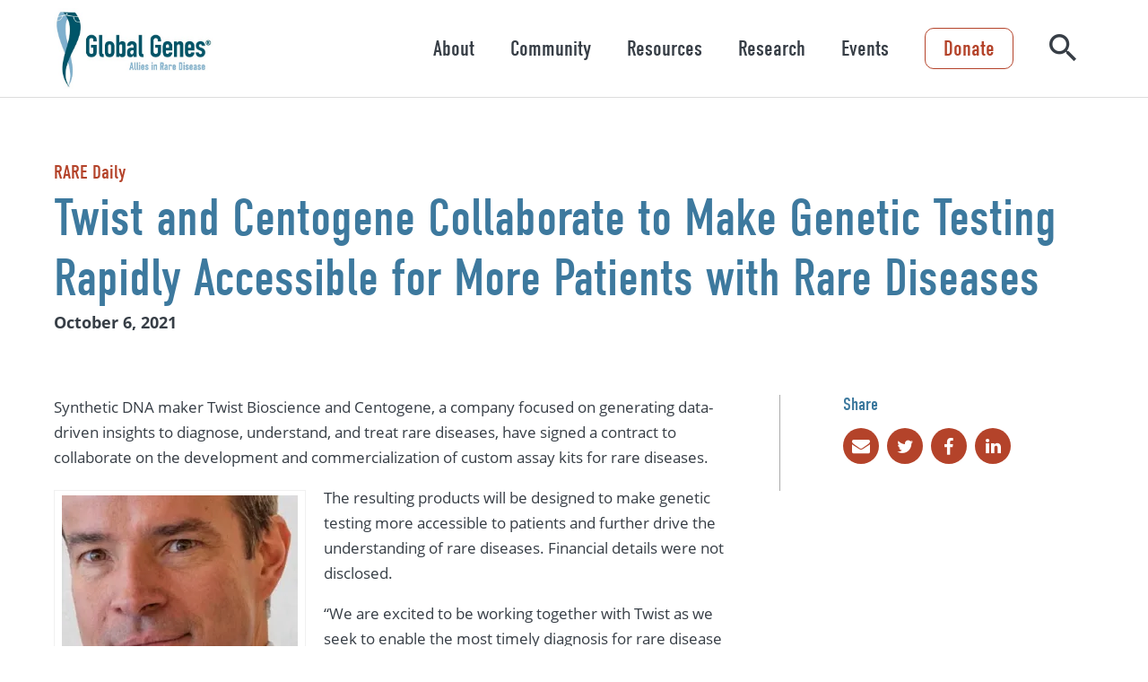

--- FILE ---
content_type: text/html; charset=UTF-8
request_url: https://globalgenes.org/raredaily/twist-and-centogene-collaborate-to-make-genetic-testing-rapidly-accessible-for-more-patients-with-rare-diseases/?faIframeUniqueId=7qv9xps8nk&jsid=null&hostURL=https%3A%2F%2Fglobalgenes.org%2Fraredaily%2Ftwist-and-centogene-collaborate-to-make-genetic-testing-rapidly-accessible-for-more-patients-with-rare-diseases%2F%3FfaIframeUniqueId%3D1t6ymrypus%26jsid%3Dnull%26hostURL%3Dhttps%253A%252F%252Fglobalgenes.org%252Fraredaily%252Ftwist-and-centogene-collaborate-to-make-genetic-testing-rapidly-accessible-for-more-patients-with-rare-diseases%252F
body_size: 24392
content:
<!DOCTYPE html>
<html lang="en-US">
<head>
	<meta charset="UTF-8">
	<meta name="viewport" content="width=device-width, initial-scale=1.0" />
	<link rel="stylesheet" href="https://use.typekit.net/tqz8hdy.css">
	<style id="jetpack-boost-critical-css">@media all{.wp-block-cover{align-items:center;background-position:50%;box-sizing:border-box;display:flex;justify-content:center;min-height:430px;overflow:hidden;overflow:clip;padding:1em;position:relative}.wp-block-cover .wp-block-cover__gradient-background{bottom:0;left:0;opacity:.5;position:absolute;right:0;top:0}.wp-block-cover .wp-block-cover__gradient-background.has-background-dim.has-background-dim-100{opacity:1}.wp-block-cover .wp-block-cover__inner-container{color:inherit;position:relative;width:100%}:where(.wp-block-cover:not(.has-text-color)){color:#fff}:root :where(.wp-block-cover h2:not(.has-text-color)),:root :where(.wp-block-cover p:not(.has-text-color)){color:inherit}body:not(.editor-styles-wrapper) .wp-block-cover:not(.wp-block-cover:has(.wp-block-cover__background+.wp-block-cover__inner-container)) .wp-block-cover__gradient-background,body:not(.editor-styles-wrapper) .wp-block-cover:not(.wp-block-cover:has(.wp-block-cover__background+.wp-block-cover__inner-container)) .wp-block-cover__inner-container{z-index:1}ul{box-sizing:border-box}.entry-content{counter-reset:footnotes}.screen-reader-text{word-wrap:normal!important;border:0;clip-path:inset(50%);height:1px;margin:-1px;overflow:hidden;padding:0;position:absolute;width:1px}}@media all{.slick-slider{position:relative;display:block;box-sizing:border-box;-webkit-touch-callout:none;-ms-touch-action:pan-y;touch-action:pan-y}@font-face{font-family:icomoon;font-weight:400;font-style:normal;font-display:block}[class*=" icon-"]{font-family:icomoon!important;speak:never;font-style:normal;font-weight:400;font-variant:normal;text-transform:none;line-height:1;-webkit-font-smoothing:antialiased;-moz-osx-font-smoothing:grayscale}.icon-search:before{content:""}.icon-chevron-right:before{content:""}.icon-envelope:before{content:""}.icon-linkedin:before{content:""}.icon-twitter:before{content:""}.icon-facebook:before{content:""}body:after{content:"{ \"wide\": \"1200\", \"headerDesktop\": \"1001\", \"medium\": \"901\", \"mobile\": \"701\", \"small\": \"510\" }";display:none}.hamburger{padding:19.5px 16px;display:inline-block;font:inherit;color:inherit;text-transform:none;background-color:transparent;border:0;margin:0;overflow:visible}.hamburger-box{width:20px;height:16px;display:inline-block;position:relative}.hamburger-inner{display:block;top:50%;margin-top:-1px}.hamburger-inner,.hamburger-inner::after,.hamburger-inner::before{width:20px;height:2px;background-color:#44667b;border-radius:4px;position:absolute}.hamburger-inner::after,.hamburger-inner::before{content:"";display:block}.hamburger-inner::before{top:-7px}.hamburger-inner::after{bottom:-7px}#site-header{padding-left:60px;padding-right:60px;left:0;right:0;top:0;background:#fff;z-index:1000;border-bottom:1px solid #ddd}@media (min-width:0) and (max-width:700px){#site-header{padding-left:24px;padding-right:24px}}#site-header>.wrapper{display:flex;justify-content:space-between;align-items:center;height:108px}@media (min-width:0) and (max-width:1000px){#site-header>.wrapper{height:62px;padding-left:50px;padding-right:50px;justify-content:center}}#site-header>.wrapper .logo{flex-shrink:0}#site-header>.wrapper .logo img{height:90px;width:auto;display:block}@media (min-width:0) and (max-width:1200px){#site-header>.wrapper .logo img{height:90px}}@media (min-width:0) and (max-width:1000px){#site-header>.wrapper .logo img{height:55px}}#site-header>.wrapper #hamburger{position:absolute;left:60px;margin-left:-16px;top:0}@media (min-width:0) and (max-width:700px){#site-header>.wrapper #hamburger{left:24px}}@media (min-width:1001px){#site-header>.wrapper #hamburger{display:none}}#site-header>.wrapper .right{display:flex;align-items:center;position:relative}@media (min-width:0) and (max-width:1000px){#site-header>.wrapper .right{display:block;position:static}}#site-header>.wrapper .right form{padding:0 20px}@media (min-width:0) and (max-width:1200px){#site-header>.wrapper .right form{padding:0 10px}}#site-header>.wrapper .right form label{display:none;position:absolute;right:0;width:0;top:50%;transform:translateY(-50%);z-index:1;overflow:hidden;border:1px solid #373e46;border-radius:5px;box-sizing:border-box}#site-header>.wrapper .right form label input{border:none;padding:14px 50px 14px 50px;width:100%;box-sizing:border-box;font-size:18px;font:open-sans,sans-serif}#site-header>.wrapper .right form button.close{-webkit-appearance:none;-moz-appearance:none;appearance:none;border:none;background:0 0;padding:0;color:#b4432a;position:absolute;z-index:2;left:0;font-size:24px;line-height:24px;top:50%;margin-top:-22px;box-sizing:border-box;padding:10px}#site-header>.wrapper .right form button.close .icon{transform:scaleX(-1);display:block}#site-header>.wrapper .right form button.search{-webkit-appearance:none;-moz-appearance:none;appearance:none;border:none;background:0 0;padding:0;color:#373e46;font-size:30px;position:relative;z-index:2}@media (min-width:0) and (max-width:1000px){#site-header>.wrapper .right form button.search{font-size:21px;color:#44667b;position:absolute;top:50%;right:60px;transform:translateY(-50%)}}@media (min-width:0) and (max-width:1000px) and (min-width:0) and (max-width:700px){#site-header>.wrapper .right form button.search{right:24px}}@media (min-width:1001px){#nav-wrap nav{transform:none!important;display:flex;align-items:center}#nav-wrap nav>ul{list-style:none;margin:0;padding:0;display:flex;align-items:center}#nav-wrap nav>ul>li{padding:10px}}@media (min-width:1001px) and (min-width:0) and (max-width:1200px){#nav-wrap nav>ul>li{padding:0}}@media (min-width:1001px){#nav-wrap nav>ul>li ul{list-style:none;width:500px;box-sizing:content-box;padding:20px 60px 20px 30px;display:block;position:fixed;right:0;z-index:1006;bottom:0;overflow-y:auto;background:#f6f6f6;top:108px;transform:translateX(100%)}}@media (min-width:1001px) and (min-width:1320px){#nav-wrap nav>ul>li ul{padding:20px calc(50% - 600px) 20px 30px}}@media (min-width:1001px){#nav-wrap nav>ul>li ul li a{padding:10px;background:0 0;border-radius:10px;text-decoration:none;color:#373e46;display:block;margin-bottom:6px}#nav-wrap nav>ul>li ul li a span{font-family:din-condensed,sans-serif;font-weight:400;line-height:1.1em;font-size:22px;margin-bottom:5px}#nav-wrap nav>ul>li ul li a span:after{font-family:icomoon!important;speak:never;font-style:normal;font-weight:400;font-variant:normal;text-transform:none;line-height:1;-webkit-font-smoothing:antialiased;-moz-osx-font-smoothing:grayscale;content:"";display:inline-block;font-size:20px;color:#b4432a;margin-left:8px;opacity:0;position:relative;top:1px}#nav-wrap nav>ul>li ul li a p{margin:0;font-size:14px}}@media (min-width:1001px){#nav-wrap nav>ul>li>div p{display:none}}@media (min-width:1001px){#nav-wrap nav>ul>li>div a,#nav-wrap nav>ul>li>div button{-webkit-appearance:none;-moz-appearance:none;appearance:none;border:none;background:0 0;padding:0;text-decoration:none;font-family:din-condensed,sans-serif;font-size:24px;line-height:1.2em;color:#373e46;padding:10px;display:block}}@media (min-width:1001px){#nav-wrap nav>ul>li>div button+a{display:none}}@media (min-width:1001px){#nav-wrap .cta{font-family:din-condensed,sans-serif;font-size:24px;line-height:1em;color:#b4432a;padding:10px 20px;text-decoration:none;display:inline-block;border-radius:10px;border:1px solid #b4432a;margin:0 20px}}@media (min-width:1001px) and (min-width:0) and (max-width:1200px){#nav-wrap .cta{margin:0 10px}}@media (min-width:0) and (max-width:1000px){#site-header>.wrapper .right #nav-wrap{overflow-y:auto;display:block;position:fixed;top:62px;bottom:0;left:0;width:300px;background:#fff;box-sizing:border-box;transform:translateX(-100%);z-index:1001}}@media (min-width:0) and (max-width:1000px) and (min-width:0) and (max-width:700px){#site-header>.wrapper .right #nav-wrap{width:270px}}@media (min-width:0) and (max-width:1000px){#site-header>.wrapper .right #nav-wrap nav ul{display:block;list-style:none;padding:0;margin:0;padding:20px 40px;box-sizing:border-box;padding-left:60px}}@media (min-width:0) and (max-width:1000px) and (min-width:0) and (max-width:700px){#site-header>.wrapper .right #nav-wrap nav ul{padding-left:24px}}@media (min-width:0) and (max-width:1000px){#site-header>.wrapper .right #nav-wrap nav ul li ul{position:absolute;top:0;left:100%;display:none;width:100%}#site-header>.wrapper .right #nav-wrap nav ul li>div{position:relative}#site-header>.wrapper .right #nav-wrap nav ul li>div p{display:none}#site-header>.wrapper .right #nav-wrap nav ul li>div a{color:#44667b;text-decoration:none;font-size:18px;padding:14px 0;line-height:1em;border-bottom:1px solid #cdcdcd;font-family:open-sans,sans-serif;display:block}#site-header>.wrapper .right #nav-wrap nav ul li>div button{-webkit-appearance:none;-moz-appearance:none;appearance:none;border:none;background:0 0;padding:0;position:absolute;text-indent:-1000px;overflow:hidden;right:0;top:0;font-size:18px;width:15px;padding:11px;width:46px}#site-header>.wrapper .right #nav-wrap nav ul li>div button:before{font-family:icomoon!important;speak:never;font-style:normal;font-weight:400;font-variant:normal;text-transform:none;line-height:1;-webkit-font-smoothing:antialiased;-moz-osx-font-smoothing:grayscale;content:"";color:#44667b;position:absolute;left:14px;top:13px;text-indent:0}}@media (min-width:0) and (max-width:1000px){#site-header>.wrapper .right #nav-wrap .cta{-webkit-appearance:none;-moz-appearance:none;appearance:none;border:none;background:0 0;padding:0;background-color:transparent;border-radius:5px;padding:8px 18px;color:#b4432a;font-size:18px;font-weight:700;line-height:1.25em;text-align:center;display:inline-block;text-decoration:none;font-family:open-sans-condensed,sans-serif;position:relative;z-index:1;overflow:hidden;height:auto;box-sizing:border-box;border:2px solid #b4432a;padding-top:10px;padding-bottom:10px;font-size:18px;margin:0 40px 30px 40px;display:block;margin-left:60px}}@media (min-width:0) and (max-width:1000px) and (min-width:0) and (max-width:700px){#site-header>.wrapper .right #nav-wrap .cta{padding:8px 18px;font-size:18px}}@media (min-width:0) and (max-width:1000px) and (min-width:0) and (max-width:700px){#site-header>.wrapper .right #nav-wrap .cta{margin-left:24px}}#menu-cover{background:rgba(0,0,0,.5);position:fixed;left:0;bottom:0;right:0;z-index:1000;display:none;top:108px}@media (min-width:0) and (max-width:1000px){#menu-cover{top:62px}}#site-footer .wrapper .logo{display:none;padding:20px;padding-left:60px;padding-right:60px}@media (min-width:0) and (max-width:700px){#site-footer .wrapper .logo{padding-left:24px;padding-right:24px}}#site-footer .wrapper .logo img{width:80px}@media (min-width:0) and (max-width:700px){#site-footer .wrapper .logo{display:block;background:#fff}}#site-footer nav>ul button{display:none}#site-footer nav>ul>li>div span{font-size:24px;line-height:1.2em;font-family:din-condensed,sans-serif;color:#373e46;font-weight:400;text-decoration:none;display:inline-block}#site-footer nav>ul>li>ul{margin:0;padding:0;list-style:none}#site-footer nav>ul>li>ul li{padding:0 0}#site-footer nav>ul>li>ul li a{padding:4px 0;font-size:14px;font-weight:400;line-height:1.5em;color:#005467;text-decoration:none;display:inline-block}@media (min-width:0) and (max-width:700px){#site-footer nav>ul>li>div span{border-bottom:1px solid #a5a5a6;padding-left:60px;padding-right:60px;padding-top:22px;padding-bottom:22px;color:#373e46;font-weight:700;font-size:16px;line-height:1.4em;display:block}}@media (min-width:0) and (max-width:700px) and (min-width:0) and (max-width:700px){#site-footer nav>ul>li>div span{padding-left:24px;padding-right:24px}}@media (min-width:0) and (max-width:700px){#site-footer nav>ul>li>ul{display:none;padding-left:60px;padding-right:60px;padding-top:8px;padding-bottom:8px;border-bottom:1px solid #a5a5a6}}@media (min-width:0) and (max-width:700px) and (min-width:0) and (max-width:700px){#site-footer nav>ul>li>ul{padding-left:24px;padding-right:24px}}@media (min-width:0) and (max-width:700px){#site-footer nav>ul>li>ul li{padding:8px 0}#site-footer nav>ul>li>ul li a{font-weight:400;font-size:14px;line-height:1.4em;color:#005467}}@media (min-width:0) and (max-width:700px){#site-footer nav>ul>li.menu-item-has-children>div span{padding-right:50px}#site-footer nav>ul>li.menu-item-has-children>div button{-webkit-appearance:none;-moz-appearance:none;appearance:none;border:none;background:0 0;padding:0;padding:14px 10px 14px 14px;display:block;position:absolute;top:50%;right:10px;margin-top:-23px}#site-footer nav>ul>li.menu-item-has-children>div button span{padding:0}#site-footer nav>ul>li.menu-item-has-children>div button:after{font-family:icomoon!important;speak:never;font-style:normal;font-weight:400;font-variant:normal;text-transform:none;line-height:1;-webkit-font-smoothing:antialiased;-moz-osx-font-smoothing:grayscale;display:block;content:"";transform:rotate(90deg);color:#373e46;font-size:18px}}body,button,input{font-family:open-sans,sans-serif;color:#373e46}body,html{position:relative}body{margin:0}#outer-wrapper{position:relative;z-index:1}.entry-content{padding-left:60px;padding-right:60px;font-size:17px;font-weight:400;line-height:1.66em}@media (min-width:0) and (max-width:700px){.entry-content{padding-left:24px;padding-right:24px}}.entry-content>*{position:relative;z-index:5;box-sizing:border-box}.entry-content>:not(.alignfull){max-width:1200px;margin-left:auto;margin-right:auto}.entry-content>.alignfull{padding-left:0;padding-right:0;margin-left:-60px;margin-right:-60px;width:auto}@media (min-width:0) and (max-width:700px){.entry-content>.alignfull{margin-left:-24px;margin-right:-24px}}@media (min-width:0) and (max-width:700px){.entry-content{font-size:15px}}.entry-content h1{font-size:48px;font-family:din-condensed,sans-serif;font-weight:400;line-height:1.16em;margin-top:.75em;margin-bottom:.75em}@media (min-width:0) and (max-width:700px){.entry-content h1{font-size:36px}}.entry-content h2{font-size:40px;font-family:din-condensed,sans-serif;font-weight:400;line-height:1.16em;margin-top:.75em;margin-bottom:.75em}@media (min-width:0) and (max-width:700px){.entry-content h2{font-size:30px}}.entry-content p{font-size:17px;font-weight:400;line-height:1.66em;margin-top:1em;margin-bottom:1em}@media (min-width:0) and (max-width:700px){.entry-content p{font-size:15px}}.entry-content strong{font-weight:700}.entry-content a{text-decoration:none;color:#005467}.entry-content .wp-block-cover>span.has-jellybean-blue-background-color~.wp-block-cover__inner-container a:not(.primary-button):not(.secondary-button):not(.wp-block-button__link){color:#fff;text-decoration:underline}.entry-content .wp-block-cover{padding-top:40px;padding-bottom:40px;min-height:300px}@media (min-width:0) and (max-width:700px){.entry-content .wp-block-cover{padding-top:30px;padding-bottom:30px}}.entry-content .wp-block-cover{padding-left:60px;padding-right:60px}@media (min-width:0) and (max-width:700px){.entry-content .wp-block-cover{padding-left:24px;padding-right:24px}}.entry-content .wp-block-cover__inner-container{margin:0 auto;max-width:1200px;box-sizing:border-box}.entry-content .wp-block-cover__inner-container>:first-child{margin-top:0}.entry-content .wp-block-cover__inner-container>:last-child{margin-bottom:0}.entry-content .has-jellybean-blue-background-color{background-color:#3d799e;color:#fff}.entry-content .has-jellybean-blue-background-color.wp-block-cover__gradient-background+.wp-block-cover__inner-container{color:#fff}.entry-content .resources-grid{display:flex;flex-wrap:wrap;align-items:stretch;margin:0-9px;position:relative}.entry-content .resources-grid article{width:33.33%;margin-top:9px;margin-bottom:9px}@media (min-width:0) and (max-width:1200px){.entry-content .resources-grid article{width:50%}}@media (min-width:0) and (max-width:700px){.entry-content .resources-grid article{width:100%;max-width:410px;margin:0 auto}}.entry-content .slick-slider.resources-grid article{margin-top:0;margin-bottom:0}@media (min-width:0) and (max-width:700px){.entry-content .slick-slider.resources-grid{max-width:410px;margin:0 auto!important}}.entry-content .resource-item{padding:9px;box-sizing:border-box;break-inside:avoid}.entry-content .resource-item a{text-decoration:none!important}.entry-content .resource-item>a{color:#373e46;display:block}.entry-content .wp-block-cover>span.has-jellybean-blue-background-color~.wp-block-cover__inner-container .resource-item>a{color:#fff}.entry-content .resource-item p{font-size:16px;margin:0;line-height:1.4em;color:#666}.entry-content .wp-block-cover>span.has-jellybean-blue-background-color~.wp-block-cover__inner-container .resource-item p{color:#fff}.entry-content .resource-item .bg{margin-bottom:10px;padding-top:53%;background-size:cover;background-position:center;background-color:#85828d;background-image:url(https://globalgenes.org/wp-content/themes/globalgenes/dist/images/placeholder.png)}.entry-content .resource-item .type{display:block;font-family:din-condensed,sans-serif;font-size:16px;margin-bottom:2px}.entry-content .resource-item h2{font-size:18px;line-height:1.4em;margin:0 0 5px 0;font-family:open-sans,sans-serif;font-weight:600;color:#005467}.entry-content .wp-block-cover>span.has-jellybean-blue-background-color~.wp-block-cover__inner-container .resource-item h2{color:#fff}.entry-content .resource-item .readmore{color:#005467;font-size:18px;font-family:din-condensed,sans-serif;font-weight:400;margin-top:6px;display:inline-block}.entry-content .wp-block-cover>span.has-jellybean-blue-background-color~.wp-block-cover__inner-container .resource-item .readmore{color:#fff}.entry-content .resource-item .readmore:after{font-family:icomoon!important;speak:never;font-style:normal;font-weight:400;font-variant:normal;text-transform:none;line-height:1;-webkit-font-smoothing:antialiased;-moz-osx-font-smoothing:grayscale;content:"";display:inline-block;vertical-align:middle;position:relative;top:-1px}.entry-content .block-related-resources-events{margin-top:40px;margin-bottom:40px;position:relative}@media (min-width:0) and (max-width:700px){.entry-content .block-related-resources-events{margin-top:25px;margin-bottom:25px}}.entry-content .block-related-resources-events>h2{margin-bottom:12px;margin-top:0}.entry-content .block-related-resources-events .slick-slider{margin:0-9px;padding-bottom:30px}.entry-content .block-related-resources-events .slick-slider article{display:none}.entry-content .block-related-resources-events .slick-slider article:first-child,.entry-content .block-related-resources-events .slick-slider article:nth-child(2),.entry-content .block-related-resources-events .slick-slider article:nth-child(3){display:block}.entry-content .block-resource-hero{display:flex;align-items:center}.entry-content .block-resource-hero .inner{padding:70px 0}@media (min-width:0) and (max-width:900px){.entry-content .block-resource-hero .inner{padding:40px 0}}.entry-content .block-resource-hero .inner .pre-heading{font-family:din-condensed,sans-serif;font-size:22px;line-height:1.2em;color:#b4432a;margin:0}.entry-content .block-resource-hero .inner .pre-heading a{color:inherit}.entry-content .block-resource-hero .inner h1{margin:5px 0;color:#3d799e;font-size:58px}@media (min-width:0) and (max-width:900px){.entry-content .block-resource-hero .inner h1{font-size:36px}}.entry-content .block-resource-hero .inner .post-heading{font-size:18px;line-height:1.2em;color:#373e46;margin:0}.entry-content .block-resource-body{display:flex;align-items:flex-start}@media (min-width:0) and (max-width:700px){.entry-content .block-resource-body{display:block}}.entry-content .block-resource-body main>:first-child{margin-top:0}.entry-content .block-resource-body main>:last-child{margin-bottom:0}.entry-content .block-resource-body aside{width:28%;min-width:280px;padding-left:70px;margin-left:60px;border-left:1px solid #ababab}.entry-content .block-resource-body aside>:first-child{margin-top:0}.entry-content .block-resource-body aside>:last-child{margin-bottom:0}@media (min-width:0) and (max-width:900px){.entry-content .block-resource-body aside{min-width:200px;padding-left:30px;margin-left:25px;width:100%}}@media (min-width:0) and (max-width:700px){.entry-content .block-resource-body aside{min-width:unset;padding-left:0;margin-left:0;padding-top:30px;border-left:none}}.entry-content .block-resource-body aside .section{margin-bottom:30px}.entry-content .block-resource-body aside .section>a{display:block}.entry-content .block-resource-body aside .section h2{font-size:20px;line-height:1.1em;color:#3d799e;margin:0 0 10px 0}.entry-content .block-resource-body aside .section .rel{padding:5px 10px;border:1px solid #373e46;border-radius:5px;color:#373e46;text-decoration:none;margin:5px 10px 5px 0;display:inline-block}.entry-content .block-resource-body aside .section .share a{display:inline-block;width:40px;height:40px;border-radius:50%;background:#b4432a;color:#fff;font-size:20px;box-sizing:border-box;line-height:1em;padding:10px;text-align:center;margin-right:5px;margin-top:5px}.wrapper{margin:0 auto;max-width:1200px}.screen-reader-text{border:0;clip:rect(1px,1px,1px,1px);clip-path:inset(50%);height:1px;margin:-1px;overflow:hidden;padding:0;position:absolute!important;width:1px;word-wrap:normal!important}.spacer{height:60px}#site-header .fixed-area{margin-left:-60px;margin-right:-60px}@media (min-width:0) and (max-width:700px){#site-header .fixed-area{margin-left:-24px;margin-right:-24px}}}</style><meta name='robots' content='index, follow, max-image-preview:large, max-snippet:-1, max-video-preview:-1' />

	<!-- This site is optimized with the Yoast SEO Premium plugin v26.6 (Yoast SEO v26.6) - https://yoast.com/wordpress/plugins/seo/ -->
	<title>Twist and Centogene Collaborate to Make Genetic Testing Rapidly Accessible for More Patients with Rare Diseases - Global Genes</title>
	<link rel="canonical" href="https://globalgenes.org/raredaily/twist-and-centogene-collaborate-to-make-genetic-testing-rapidly-accessible-for-more-patients-with-rare-diseases/" />
	<meta property="og:locale" content="en_US" />
	<meta property="og:type" content="article" />
	<meta property="og:title" content="Twist and Centogene Collaborate to Make Genetic Testing Rapidly Accessible for More Patients with Rare Diseases" />
	<meta property="og:description" content="Rare Daily Staff Synthetic DNA maker Twist Bioscience and Centogene, a company focused on generating data-driven insights [&hellip;]" />
	<meta property="og:url" content="https://globalgenes.org/raredaily/twist-and-centogene-collaborate-to-make-genetic-testing-rapidly-accessible-for-more-patients-with-rare-diseases/" />
	<meta property="og:site_name" content="Global Genes" />
	<meta property="article:modified_time" content="2021-10-06T16:34:49+00:00" />
	<meta property="og:image" content="https://i0.wp.com/globalgenes.org/wp-content/uploads/2021/10/Andrin-Oswald-Centogene.jpg?fit=500%2C300&ssl=1" />
	<meta property="og:image:width" content="500" />
	<meta property="og:image:height" content="300" />
	<meta property="og:image:type" content="image/jpeg" />
	<meta name="twitter:card" content="summary_large_image" />
	<meta name="twitter:label1" content="Est. reading time" />
	<meta name="twitter:data1" content="1 minute" />
	<script type="application/ld+json" class="yoast-schema-graph">{"@context":"https://schema.org","@graph":[{"@type":"WebPage","@id":"https://globalgenes.org/raredaily/twist-and-centogene-collaborate-to-make-genetic-testing-rapidly-accessible-for-more-patients-with-rare-diseases/","url":"https://globalgenes.org/raredaily/twist-and-centogene-collaborate-to-make-genetic-testing-rapidly-accessible-for-more-patients-with-rare-diseases/","name":"Twist and Centogene Collaborate to Make Genetic Testing Rapidly Accessible for More Patients with Rare Diseases - Global Genes","isPartOf":{"@id":"https://globalgenes.org/#website"},"primaryImageOfPage":{"@id":"https://globalgenes.org/raredaily/twist-and-centogene-collaborate-to-make-genetic-testing-rapidly-accessible-for-more-patients-with-rare-diseases/#primaryimage"},"image":{"@id":"https://globalgenes.org/raredaily/twist-and-centogene-collaborate-to-make-genetic-testing-rapidly-accessible-for-more-patients-with-rare-diseases/#primaryimage"},"thumbnailUrl":"https://i0.wp.com/globalgenes.org/wp-content/uploads/2021/10/Andrin-Oswald-Centogene.jpg?fit=500%2C300&ssl=1","datePublished":"2021-10-06T16:01:00+00:00","dateModified":"2021-10-06T16:34:49+00:00","breadcrumb":{"@id":"https://globalgenes.org/raredaily/twist-and-centogene-collaborate-to-make-genetic-testing-rapidly-accessible-for-more-patients-with-rare-diseases/#breadcrumb"},"inLanguage":"en-US","potentialAction":[{"@type":"ReadAction","target":["https://globalgenes.org/raredaily/twist-and-centogene-collaborate-to-make-genetic-testing-rapidly-accessible-for-more-patients-with-rare-diseases/"]}]},{"@type":"ImageObject","inLanguage":"en-US","@id":"https://globalgenes.org/raredaily/twist-and-centogene-collaborate-to-make-genetic-testing-rapidly-accessible-for-more-patients-with-rare-diseases/#primaryimage","url":"https://i0.wp.com/globalgenes.org/wp-content/uploads/2021/10/Andrin-Oswald-Centogene.jpg?fit=500%2C300&ssl=1","contentUrl":"https://i0.wp.com/globalgenes.org/wp-content/uploads/2021/10/Andrin-Oswald-Centogene.jpg?fit=500%2C300&ssl=1","width":500,"height":300},{"@type":"BreadcrumbList","@id":"https://globalgenes.org/raredaily/twist-and-centogene-collaborate-to-make-genetic-testing-rapidly-accessible-for-more-patients-with-rare-diseases/#breadcrumb","itemListElement":[{"@type":"ListItem","position":1,"name":"Home","item":"https://globalgenes.org/"},{"@type":"ListItem","position":2,"name":"Twist and Centogene Collaborate to Make Genetic Testing Rapidly Accessible for More Patients with Rare Diseases"}]},{"@type":"WebSite","@id":"https://globalgenes.org/#website","url":"https://globalgenes.org/","name":"Global Genes","description":"Empowering the Rare Disease Community","publisher":{"@id":"https://globalgenes.org/#organization"},"potentialAction":[{"@type":"SearchAction","target":{"@type":"EntryPoint","urlTemplate":"https://globalgenes.org/?s={search_term_string}"},"query-input":{"@type":"PropertyValueSpecification","valueRequired":true,"valueName":"search_term_string"}}],"inLanguage":"en-US"},{"@type":"Organization","@id":"https://globalgenes.org/#organization","name":"Global Genes","url":"https://globalgenes.org/","logo":{"@type":"ImageObject","inLanguage":"en-US","@id":"https://globalgenes.org/#/schema/logo/image/","url":"https://i0.wp.com/globalgenes.org/wp-content/uploads/2019/02/global-genes-logo-registered-1-2-1.jpg?fit=531%2C268&ssl=1","contentUrl":"https://i0.wp.com/globalgenes.org/wp-content/uploads/2019/02/global-genes-logo-registered-1-2-1.jpg?fit=531%2C268&ssl=1","width":531,"height":268,"caption":"Global Genes"},"image":{"@id":"https://globalgenes.org/#/schema/logo/image/"}}]}</script>
	<!-- / Yoast SEO Premium plugin. -->


<link rel='dns-prefetch' href='//globalgenes.tfaforms.net' />
<link rel='dns-prefetch' href='//stats.wp.com' />
<link rel='preconnect' href='//i0.wp.com' />
<link rel="alternate" title="oEmbed (JSON)" type="application/json+oembed" href="https://globalgenes.org/wp-json/oembed/1.0/embed?url=https%3A%2F%2Fglobalgenes.org%2Fraredaily%2Ftwist-and-centogene-collaborate-to-make-genetic-testing-rapidly-accessible-for-more-patients-with-rare-diseases%2F" />
<link rel="alternate" title="oEmbed (XML)" type="text/xml+oembed" href="https://globalgenes.org/wp-json/oembed/1.0/embed?url=https%3A%2F%2Fglobalgenes.org%2Fraredaily%2Ftwist-and-centogene-collaborate-to-make-genetic-testing-rapidly-accessible-for-more-patients-with-rare-diseases%2F&#038;format=xml" />
<style id='wp-img-auto-sizes-contain-inline-css' type='text/css'>
img:is([sizes=auto i],[sizes^="auto," i]){contain-intrinsic-size:3000px 1500px}
/*# sourceURL=wp-img-auto-sizes-contain-inline-css */
</style>
<noscript><link rel='stylesheet' id='fpblocks-css-css' href='https://globalgenes.org/wp-content/plugins/fp-blocks/public/css/main.css?ver=1728367108' type='text/css' media='all' />
</noscript><script src="/cdn-cgi/scripts/7d0fa10a/cloudflare-static/rocket-loader.min.js" data-cf-settings="e12a6f9da6e41bce30c46592-|49"></script><link rel='stylesheet' id='fpblocks-css-css' href='https://globalgenes.org/wp-content/plugins/fp-blocks/public/css/main.css?ver=1728367108' type='text/css' media="not all" data-media="all" onload="this.media=this.dataset.media; delete this.dataset.media; this.removeAttribute( 'onload' );" />
<style id='wp-emoji-styles-inline-css' type='text/css'>

	img.wp-smiley, img.emoji {
		display: inline !important;
		border: none !important;
		box-shadow: none !important;
		height: 1em !important;
		width: 1em !important;
		margin: 0 0.07em !important;
		vertical-align: -0.1em !important;
		background: none !important;
		padding: 0 !important;
	}
/*# sourceURL=wp-emoji-styles-inline-css */
</style>
<style id='wp-block-library-inline-css' type='text/css'>
:root{--wp-block-synced-color:#7a00df;--wp-block-synced-color--rgb:122,0,223;--wp-bound-block-color:var(--wp-block-synced-color);--wp-editor-canvas-background:#ddd;--wp-admin-theme-color:#007cba;--wp-admin-theme-color--rgb:0,124,186;--wp-admin-theme-color-darker-10:#006ba1;--wp-admin-theme-color-darker-10--rgb:0,107,160.5;--wp-admin-theme-color-darker-20:#005a87;--wp-admin-theme-color-darker-20--rgb:0,90,135;--wp-admin-border-width-focus:2px}@media (min-resolution:192dpi){:root{--wp-admin-border-width-focus:1.5px}}.wp-element-button{cursor:pointer}:root .has-very-light-gray-background-color{background-color:#eee}:root .has-very-dark-gray-background-color{background-color:#313131}:root .has-very-light-gray-color{color:#eee}:root .has-very-dark-gray-color{color:#313131}:root .has-vivid-green-cyan-to-vivid-cyan-blue-gradient-background{background:linear-gradient(135deg,#00d084,#0693e3)}:root .has-purple-crush-gradient-background{background:linear-gradient(135deg,#34e2e4,#4721fb 50%,#ab1dfe)}:root .has-hazy-dawn-gradient-background{background:linear-gradient(135deg,#faaca8,#dad0ec)}:root .has-subdued-olive-gradient-background{background:linear-gradient(135deg,#fafae1,#67a671)}:root .has-atomic-cream-gradient-background{background:linear-gradient(135deg,#fdd79a,#004a59)}:root .has-nightshade-gradient-background{background:linear-gradient(135deg,#330968,#31cdcf)}:root .has-midnight-gradient-background{background:linear-gradient(135deg,#020381,#2874fc)}:root{--wp--preset--font-size--normal:16px;--wp--preset--font-size--huge:42px}.has-regular-font-size{font-size:1em}.has-larger-font-size{font-size:2.625em}.has-normal-font-size{font-size:var(--wp--preset--font-size--normal)}.has-huge-font-size{font-size:var(--wp--preset--font-size--huge)}:root .has-text-align-center{text-align:center}:root .has-text-align-left{text-align:left}:root .has-text-align-right{text-align:right}.has-fit-text{white-space:nowrap!important}#end-resizable-editor-section{display:none}.aligncenter{clear:both}.items-justified-left{justify-content:flex-start}.items-justified-center{justify-content:center}.items-justified-right{justify-content:flex-end}.items-justified-space-between{justify-content:space-between}.screen-reader-text{word-wrap:normal!important;border:0;clip-path:inset(50%);height:1px;margin:-1px;overflow:hidden;padding:0;position:absolute;width:1px}.screen-reader-text:focus{background-color:#ddd;clip-path:none;color:#444;display:block;font-size:1em;height:auto;left:5px;line-height:normal;padding:15px 23px 14px;text-decoration:none;top:5px;width:auto;z-index:100000}html :where(.has-border-color){border-style:solid}html :where([style*=border-top-color]){border-top-style:solid}html :where([style*=border-right-color]){border-right-style:solid}html :where([style*=border-bottom-color]){border-bottom-style:solid}html :where([style*=border-left-color]){border-left-style:solid}html :where([style*=border-width]){border-style:solid}html :where([style*=border-top-width]){border-top-style:solid}html :where([style*=border-right-width]){border-right-style:solid}html :where([style*=border-bottom-width]){border-bottom-style:solid}html :where([style*=border-left-width]){border-left-style:solid}html :where(img[class*=wp-image-]){height:auto;max-width:100%}:where(figure){margin:0 0 1em}html :where(.is-position-sticky){--wp-admin--admin-bar--position-offset:var(--wp-admin--admin-bar--height,0px)}@media screen and (max-width:600px){html :where(.is-position-sticky){--wp-admin--admin-bar--position-offset:0px}}
.has-text-align-justify{text-align:justify;}

/*# sourceURL=wp-block-library-inline-css */
</style><style id='wp-block-buttons-inline-css' type='text/css'>
.wp-block-buttons{box-sizing:border-box}.wp-block-buttons.is-vertical{flex-direction:column}.wp-block-buttons.is-vertical>.wp-block-button:last-child{margin-bottom:0}.wp-block-buttons>.wp-block-button{display:inline-block;margin:0}.wp-block-buttons.is-content-justification-left{justify-content:flex-start}.wp-block-buttons.is-content-justification-left.is-vertical{align-items:flex-start}.wp-block-buttons.is-content-justification-center{justify-content:center}.wp-block-buttons.is-content-justification-center.is-vertical{align-items:center}.wp-block-buttons.is-content-justification-right{justify-content:flex-end}.wp-block-buttons.is-content-justification-right.is-vertical{align-items:flex-end}.wp-block-buttons.is-content-justification-space-between{justify-content:space-between}.wp-block-buttons.aligncenter{text-align:center}.wp-block-buttons:not(.is-content-justification-space-between,.is-content-justification-right,.is-content-justification-left,.is-content-justification-center) .wp-block-button.aligncenter{margin-left:auto;margin-right:auto;width:100%}.wp-block-buttons[style*=text-decoration] .wp-block-button,.wp-block-buttons[style*=text-decoration] .wp-block-button__link{text-decoration:inherit}.wp-block-buttons.has-custom-font-size .wp-block-button__link{font-size:inherit}.wp-block-buttons .wp-block-button__link{width:100%}.wp-block-button.aligncenter{text-align:center}
/*# sourceURL=https://globalgenes.org/wp-content/plugins/gutenberg/build/styles/block-library/buttons/style.css */
</style>
<style id='wp-block-columns-inline-css' type='text/css'>
.wp-block-columns{box-sizing:border-box;display:flex;flex-wrap:wrap!important}@media (min-width:782px){.wp-block-columns{flex-wrap:nowrap!important}}.wp-block-columns{align-items:normal!important}.wp-block-columns.are-vertically-aligned-top{align-items:flex-start}.wp-block-columns.are-vertically-aligned-center{align-items:center}.wp-block-columns.are-vertically-aligned-bottom{align-items:flex-end}@media (max-width:781px){.wp-block-columns:not(.is-not-stacked-on-mobile)>.wp-block-column{flex-basis:100%!important}}@media (min-width:782px){.wp-block-columns:not(.is-not-stacked-on-mobile)>.wp-block-column{flex-basis:0;flex-grow:1}.wp-block-columns:not(.is-not-stacked-on-mobile)>.wp-block-column[style*=flex-basis]{flex-grow:0}}.wp-block-columns.is-not-stacked-on-mobile{flex-wrap:nowrap!important}.wp-block-columns.is-not-stacked-on-mobile>.wp-block-column{flex-basis:0;flex-grow:1}.wp-block-columns.is-not-stacked-on-mobile>.wp-block-column[style*=flex-basis]{flex-grow:0}:where(.wp-block-columns){margin-bottom:1.75em}:where(.wp-block-columns.has-background){padding:1.25em 2.375em}.wp-block-column{flex-grow:1;min-width:0;overflow-wrap:break-word;word-break:break-word}.wp-block-column.is-vertically-aligned-top{align-self:flex-start}.wp-block-column.is-vertically-aligned-center{align-self:center}.wp-block-column.is-vertically-aligned-bottom{align-self:flex-end}.wp-block-column.is-vertically-aligned-stretch{align-self:stretch}.wp-block-column.is-vertically-aligned-bottom,.wp-block-column.is-vertically-aligned-center,.wp-block-column.is-vertically-aligned-top{width:100%}
/*# sourceURL=https://globalgenes.org/wp-content/plugins/gutenberg/build/styles/block-library/columns/style.css */
</style>
<style id='wp-block-button-inline-css' type='text/css'>
.wp-block-button__link{align-content:center;box-sizing:border-box;cursor:pointer;display:inline-block;height:100%;text-align:center;word-break:break-word}.wp-block-button__link.aligncenter{text-align:center}.wp-block-button__link.alignright{text-align:right}:where(.wp-block-button__link){border-radius:9999px;box-shadow:none;padding:calc(.667em + 2px) calc(1.333em + 2px);text-decoration:none}.wp-block-button[style*=text-decoration] .wp-block-button__link{text-decoration:inherit}.wp-block-buttons>.wp-block-button.has-custom-width{max-width:none}.wp-block-buttons>.wp-block-button.has-custom-width .wp-block-button__link{width:100%}.wp-block-buttons>.wp-block-button.has-custom-font-size .wp-block-button__link{font-size:inherit}.wp-block-buttons>.wp-block-button.wp-block-button__width-25{width:calc(25% - var(--wp--style--block-gap, .5em)*.75)}.wp-block-buttons>.wp-block-button.wp-block-button__width-50{width:calc(50% - var(--wp--style--block-gap, .5em)*.5)}.wp-block-buttons>.wp-block-button.wp-block-button__width-75{width:calc(75% - var(--wp--style--block-gap, .5em)*.25)}.wp-block-buttons>.wp-block-button.wp-block-button__width-100{flex-basis:100%;width:100%}.wp-block-buttons.is-vertical>.wp-block-button.wp-block-button__width-25{width:25%}.wp-block-buttons.is-vertical>.wp-block-button.wp-block-button__width-50{width:50%}.wp-block-buttons.is-vertical>.wp-block-button.wp-block-button__width-75{width:75%}.wp-block-button.is-style-squared,.wp-block-button__link.wp-block-button.is-style-squared{border-radius:0}.wp-block-button.no-border-radius,.wp-block-button__link.no-border-radius{border-radius:0!important}:root :where(.wp-block-button .wp-block-button__link.is-style-outline),:root :where(.wp-block-button.is-style-outline>.wp-block-button__link){border:2px solid;padding:.667em 1.333em}:root :where(.wp-block-button .wp-block-button__link.is-style-outline:not(.has-text-color)),:root :where(.wp-block-button.is-style-outline>.wp-block-button__link:not(.has-text-color)){color:currentColor}:root :where(.wp-block-button .wp-block-button__link.is-style-outline:not(.has-background)),:root :where(.wp-block-button.is-style-outline>.wp-block-button__link:not(.has-background)){background-color:initial;background-image:none}
/*# sourceURL=https://globalgenes.org/wp-content/plugins/gutenberg/build/styles/block-library/button/style.css */
</style>
<style id='wp-block-cover-inline-css' type='text/css'>
.wp-block-cover,.wp-block-cover-image{align-items:center;background-position:50%;box-sizing:border-box;display:flex;justify-content:center;min-height:430px;overflow:hidden;overflow:clip;padding:1em;position:relative}.wp-block-cover .has-background-dim:not([class*=-background-color]),.wp-block-cover-image .has-background-dim:not([class*=-background-color]),.wp-block-cover-image.has-background-dim:not([class*=-background-color]),.wp-block-cover.has-background-dim:not([class*=-background-color]){background-color:#000}.wp-block-cover .has-background-dim.has-background-gradient,.wp-block-cover-image .has-background-dim.has-background-gradient{background-color:initial}.wp-block-cover-image.has-background-dim:before,.wp-block-cover.has-background-dim:before{background-color:inherit;content:""}.wp-block-cover .wp-block-cover__background,.wp-block-cover .wp-block-cover__gradient-background,.wp-block-cover-image .wp-block-cover__background,.wp-block-cover-image .wp-block-cover__gradient-background,.wp-block-cover-image.has-background-dim:not(.has-background-gradient):before,.wp-block-cover.has-background-dim:not(.has-background-gradient):before{bottom:0;left:0;opacity:.5;position:absolute;right:0;top:0}.wp-block-cover-image.has-background-dim.has-background-dim-10 .wp-block-cover__background,.wp-block-cover-image.has-background-dim.has-background-dim-10 .wp-block-cover__gradient-background,.wp-block-cover-image.has-background-dim.has-background-dim-10:not(.has-background-gradient):before,.wp-block-cover.has-background-dim.has-background-dim-10 .wp-block-cover__background,.wp-block-cover.has-background-dim.has-background-dim-10 .wp-block-cover__gradient-background,.wp-block-cover.has-background-dim.has-background-dim-10:not(.has-background-gradient):before{opacity:.1}.wp-block-cover-image.has-background-dim.has-background-dim-20 .wp-block-cover__background,.wp-block-cover-image.has-background-dim.has-background-dim-20 .wp-block-cover__gradient-background,.wp-block-cover-image.has-background-dim.has-background-dim-20:not(.has-background-gradient):before,.wp-block-cover.has-background-dim.has-background-dim-20 .wp-block-cover__background,.wp-block-cover.has-background-dim.has-background-dim-20 .wp-block-cover__gradient-background,.wp-block-cover.has-background-dim.has-background-dim-20:not(.has-background-gradient):before{opacity:.2}.wp-block-cover-image.has-background-dim.has-background-dim-30 .wp-block-cover__background,.wp-block-cover-image.has-background-dim.has-background-dim-30 .wp-block-cover__gradient-background,.wp-block-cover-image.has-background-dim.has-background-dim-30:not(.has-background-gradient):before,.wp-block-cover.has-background-dim.has-background-dim-30 .wp-block-cover__background,.wp-block-cover.has-background-dim.has-background-dim-30 .wp-block-cover__gradient-background,.wp-block-cover.has-background-dim.has-background-dim-30:not(.has-background-gradient):before{opacity:.3}.wp-block-cover-image.has-background-dim.has-background-dim-40 .wp-block-cover__background,.wp-block-cover-image.has-background-dim.has-background-dim-40 .wp-block-cover__gradient-background,.wp-block-cover-image.has-background-dim.has-background-dim-40:not(.has-background-gradient):before,.wp-block-cover.has-background-dim.has-background-dim-40 .wp-block-cover__background,.wp-block-cover.has-background-dim.has-background-dim-40 .wp-block-cover__gradient-background,.wp-block-cover.has-background-dim.has-background-dim-40:not(.has-background-gradient):before{opacity:.4}.wp-block-cover-image.has-background-dim.has-background-dim-50 .wp-block-cover__background,.wp-block-cover-image.has-background-dim.has-background-dim-50 .wp-block-cover__gradient-background,.wp-block-cover-image.has-background-dim.has-background-dim-50:not(.has-background-gradient):before,.wp-block-cover.has-background-dim.has-background-dim-50 .wp-block-cover__background,.wp-block-cover.has-background-dim.has-background-dim-50 .wp-block-cover__gradient-background,.wp-block-cover.has-background-dim.has-background-dim-50:not(.has-background-gradient):before{opacity:.5}.wp-block-cover-image.has-background-dim.has-background-dim-60 .wp-block-cover__background,.wp-block-cover-image.has-background-dim.has-background-dim-60 .wp-block-cover__gradient-background,.wp-block-cover-image.has-background-dim.has-background-dim-60:not(.has-background-gradient):before,.wp-block-cover.has-background-dim.has-background-dim-60 .wp-block-cover__background,.wp-block-cover.has-background-dim.has-background-dim-60 .wp-block-cover__gradient-background,.wp-block-cover.has-background-dim.has-background-dim-60:not(.has-background-gradient):before{opacity:.6}.wp-block-cover-image.has-background-dim.has-background-dim-70 .wp-block-cover__background,.wp-block-cover-image.has-background-dim.has-background-dim-70 .wp-block-cover__gradient-background,.wp-block-cover-image.has-background-dim.has-background-dim-70:not(.has-background-gradient):before,.wp-block-cover.has-background-dim.has-background-dim-70 .wp-block-cover__background,.wp-block-cover.has-background-dim.has-background-dim-70 .wp-block-cover__gradient-background,.wp-block-cover.has-background-dim.has-background-dim-70:not(.has-background-gradient):before{opacity:.7}.wp-block-cover-image.has-background-dim.has-background-dim-80 .wp-block-cover__background,.wp-block-cover-image.has-background-dim.has-background-dim-80 .wp-block-cover__gradient-background,.wp-block-cover-image.has-background-dim.has-background-dim-80:not(.has-background-gradient):before,.wp-block-cover.has-background-dim.has-background-dim-80 .wp-block-cover__background,.wp-block-cover.has-background-dim.has-background-dim-80 .wp-block-cover__gradient-background,.wp-block-cover.has-background-dim.has-background-dim-80:not(.has-background-gradient):before{opacity:.8}.wp-block-cover-image.has-background-dim.has-background-dim-90 .wp-block-cover__background,.wp-block-cover-image.has-background-dim.has-background-dim-90 .wp-block-cover__gradient-background,.wp-block-cover-image.has-background-dim.has-background-dim-90:not(.has-background-gradient):before,.wp-block-cover.has-background-dim.has-background-dim-90 .wp-block-cover__background,.wp-block-cover.has-background-dim.has-background-dim-90 .wp-block-cover__gradient-background,.wp-block-cover.has-background-dim.has-background-dim-90:not(.has-background-gradient):before{opacity:.9}.wp-block-cover-image.has-background-dim.has-background-dim-100 .wp-block-cover__background,.wp-block-cover-image.has-background-dim.has-background-dim-100 .wp-block-cover__gradient-background,.wp-block-cover-image.has-background-dim.has-background-dim-100:not(.has-background-gradient):before,.wp-block-cover.has-background-dim.has-background-dim-100 .wp-block-cover__background,.wp-block-cover.has-background-dim.has-background-dim-100 .wp-block-cover__gradient-background,.wp-block-cover.has-background-dim.has-background-dim-100:not(.has-background-gradient):before{opacity:1}.wp-block-cover .wp-block-cover__background.has-background-dim.has-background-dim-0,.wp-block-cover .wp-block-cover__gradient-background.has-background-dim.has-background-dim-0,.wp-block-cover-image .wp-block-cover__background.has-background-dim.has-background-dim-0,.wp-block-cover-image .wp-block-cover__gradient-background.has-background-dim.has-background-dim-0{opacity:0}.wp-block-cover .wp-block-cover__background.has-background-dim.has-background-dim-10,.wp-block-cover .wp-block-cover__gradient-background.has-background-dim.has-background-dim-10,.wp-block-cover-image .wp-block-cover__background.has-background-dim.has-background-dim-10,.wp-block-cover-image .wp-block-cover__gradient-background.has-background-dim.has-background-dim-10{opacity:.1}.wp-block-cover .wp-block-cover__background.has-background-dim.has-background-dim-20,.wp-block-cover .wp-block-cover__gradient-background.has-background-dim.has-background-dim-20,.wp-block-cover-image .wp-block-cover__background.has-background-dim.has-background-dim-20,.wp-block-cover-image .wp-block-cover__gradient-background.has-background-dim.has-background-dim-20{opacity:.2}.wp-block-cover .wp-block-cover__background.has-background-dim.has-background-dim-30,.wp-block-cover .wp-block-cover__gradient-background.has-background-dim.has-background-dim-30,.wp-block-cover-image .wp-block-cover__background.has-background-dim.has-background-dim-30,.wp-block-cover-image .wp-block-cover__gradient-background.has-background-dim.has-background-dim-30{opacity:.3}.wp-block-cover .wp-block-cover__background.has-background-dim.has-background-dim-40,.wp-block-cover .wp-block-cover__gradient-background.has-background-dim.has-background-dim-40,.wp-block-cover-image .wp-block-cover__background.has-background-dim.has-background-dim-40,.wp-block-cover-image .wp-block-cover__gradient-background.has-background-dim.has-background-dim-40{opacity:.4}.wp-block-cover .wp-block-cover__background.has-background-dim.has-background-dim-50,.wp-block-cover .wp-block-cover__gradient-background.has-background-dim.has-background-dim-50,.wp-block-cover-image .wp-block-cover__background.has-background-dim.has-background-dim-50,.wp-block-cover-image .wp-block-cover__gradient-background.has-background-dim.has-background-dim-50{opacity:.5}.wp-block-cover .wp-block-cover__background.has-background-dim.has-background-dim-60,.wp-block-cover .wp-block-cover__gradient-background.has-background-dim.has-background-dim-60,.wp-block-cover-image .wp-block-cover__background.has-background-dim.has-background-dim-60,.wp-block-cover-image .wp-block-cover__gradient-background.has-background-dim.has-background-dim-60{opacity:.6}.wp-block-cover .wp-block-cover__background.has-background-dim.has-background-dim-70,.wp-block-cover .wp-block-cover__gradient-background.has-background-dim.has-background-dim-70,.wp-block-cover-image .wp-block-cover__background.has-background-dim.has-background-dim-70,.wp-block-cover-image .wp-block-cover__gradient-background.has-background-dim.has-background-dim-70{opacity:.7}.wp-block-cover .wp-block-cover__background.has-background-dim.has-background-dim-80,.wp-block-cover .wp-block-cover__gradient-background.has-background-dim.has-background-dim-80,.wp-block-cover-image .wp-block-cover__background.has-background-dim.has-background-dim-80,.wp-block-cover-image .wp-block-cover__gradient-background.has-background-dim.has-background-dim-80{opacity:.8}.wp-block-cover .wp-block-cover__background.has-background-dim.has-background-dim-90,.wp-block-cover .wp-block-cover__gradient-background.has-background-dim.has-background-dim-90,.wp-block-cover-image .wp-block-cover__background.has-background-dim.has-background-dim-90,.wp-block-cover-image .wp-block-cover__gradient-background.has-background-dim.has-background-dim-90{opacity:.9}.wp-block-cover .wp-block-cover__background.has-background-dim.has-background-dim-100,.wp-block-cover .wp-block-cover__gradient-background.has-background-dim.has-background-dim-100,.wp-block-cover-image .wp-block-cover__background.has-background-dim.has-background-dim-100,.wp-block-cover-image .wp-block-cover__gradient-background.has-background-dim.has-background-dim-100{opacity:1}.wp-block-cover-image.alignleft,.wp-block-cover-image.alignright,.wp-block-cover.alignleft,.wp-block-cover.alignright{max-width:420px;width:100%}.wp-block-cover-image.aligncenter,.wp-block-cover-image.alignleft,.wp-block-cover-image.alignright,.wp-block-cover.aligncenter,.wp-block-cover.alignleft,.wp-block-cover.alignright{display:flex}.wp-block-cover .wp-block-cover__inner-container,.wp-block-cover-image .wp-block-cover__inner-container{color:inherit;position:relative;width:100%}.wp-block-cover-image.is-position-top-left,.wp-block-cover.is-position-top-left{align-items:flex-start;justify-content:flex-start}.wp-block-cover-image.is-position-top-center,.wp-block-cover.is-position-top-center{align-items:flex-start;justify-content:center}.wp-block-cover-image.is-position-top-right,.wp-block-cover.is-position-top-right{align-items:flex-start;justify-content:flex-end}.wp-block-cover-image.is-position-center-left,.wp-block-cover.is-position-center-left{align-items:center;justify-content:flex-start}.wp-block-cover-image.is-position-center-center,.wp-block-cover.is-position-center-center{align-items:center;justify-content:center}.wp-block-cover-image.is-position-center-right,.wp-block-cover.is-position-center-right{align-items:center;justify-content:flex-end}.wp-block-cover-image.is-position-bottom-left,.wp-block-cover.is-position-bottom-left{align-items:flex-end;justify-content:flex-start}.wp-block-cover-image.is-position-bottom-center,.wp-block-cover.is-position-bottom-center{align-items:flex-end;justify-content:center}.wp-block-cover-image.is-position-bottom-right,.wp-block-cover.is-position-bottom-right{align-items:flex-end;justify-content:flex-end}.wp-block-cover-image.has-custom-content-position.has-custom-content-position .wp-block-cover__inner-container,.wp-block-cover.has-custom-content-position.has-custom-content-position .wp-block-cover__inner-container{margin:0}.wp-block-cover-image.has-custom-content-position.has-custom-content-position.is-position-bottom-left .wp-block-cover__inner-container,.wp-block-cover-image.has-custom-content-position.has-custom-content-position.is-position-bottom-right .wp-block-cover__inner-container,.wp-block-cover-image.has-custom-content-position.has-custom-content-position.is-position-center-left .wp-block-cover__inner-container,.wp-block-cover-image.has-custom-content-position.has-custom-content-position.is-position-center-right .wp-block-cover__inner-container,.wp-block-cover-image.has-custom-content-position.has-custom-content-position.is-position-top-left .wp-block-cover__inner-container,.wp-block-cover-image.has-custom-content-position.has-custom-content-position.is-position-top-right .wp-block-cover__inner-container,.wp-block-cover.has-custom-content-position.has-custom-content-position.is-position-bottom-left .wp-block-cover__inner-container,.wp-block-cover.has-custom-content-position.has-custom-content-position.is-position-bottom-right .wp-block-cover__inner-container,.wp-block-cover.has-custom-content-position.has-custom-content-position.is-position-center-left .wp-block-cover__inner-container,.wp-block-cover.has-custom-content-position.has-custom-content-position.is-position-center-right .wp-block-cover__inner-container,.wp-block-cover.has-custom-content-position.has-custom-content-position.is-position-top-left .wp-block-cover__inner-container,.wp-block-cover.has-custom-content-position.has-custom-content-position.is-position-top-right .wp-block-cover__inner-container{margin:0;width:auto}.wp-block-cover .wp-block-cover__image-background,.wp-block-cover video.wp-block-cover__video-background,.wp-block-cover-image .wp-block-cover__image-background,.wp-block-cover-image video.wp-block-cover__video-background{border:none;bottom:0;box-shadow:none;height:100%;left:0;margin:0;max-height:none;max-width:none;object-fit:cover;outline:none;padding:0;position:absolute;right:0;top:0;width:100%}.wp-block-cover .wp-block-cover__embed-background,.wp-block-cover-image .wp-block-cover__embed-background{border:none;bottom:0;box-shadow:none;height:100%;left:0;margin:0;max-height:none;max-width:none;outline:none;padding:0;pointer-events:none;position:absolute;right:0;top:0;width:100%}.wp-block-cover .wp-block-cover__embed-background .wp-block-embed__wrapper,.wp-block-cover-image .wp-block-cover__embed-background .wp-block-embed__wrapper{bottom:0;height:100%;left:0;margin:0;padding:0;position:absolute;right:0;top:0;width:100%}.wp-block-cover .wp-block-cover__embed-background .wp-block-embed__wrapper iframe,.wp-block-cover .wp-block-cover__embed-background iframe,.wp-block-cover-image .wp-block-cover__embed-background .wp-block-embed__wrapper iframe,.wp-block-cover-image .wp-block-cover__embed-background iframe{height:100vh;left:50%;min-height:100%;min-width:100%;pointer-events:none;position:absolute;top:50%;transform:translate(-50%,-50%);width:100vw}.wp-block-cover-image.has-parallax,.wp-block-cover.has-parallax,.wp-block-cover__image-background.has-parallax,video.wp-block-cover__video-background.has-parallax{background-attachment:fixed;background-repeat:no-repeat;background-size:cover}@supports (-webkit-touch-callout:inherit){.wp-block-cover-image.has-parallax,.wp-block-cover.has-parallax,.wp-block-cover__image-background.has-parallax,video.wp-block-cover__video-background.has-parallax{background-attachment:scroll}}@media (prefers-reduced-motion:reduce){.wp-block-cover-image.has-parallax,.wp-block-cover.has-parallax,.wp-block-cover__image-background.has-parallax,video.wp-block-cover__video-background.has-parallax{background-attachment:scroll}}.wp-block-cover-image.is-repeated,.wp-block-cover.is-repeated,.wp-block-cover__image-background.is-repeated,video.wp-block-cover__video-background.is-repeated{background-repeat:repeat;background-size:auto}.wp-block-cover-image-text,.wp-block-cover-image-text a,.wp-block-cover-image-text a:active,.wp-block-cover-image-text a:focus,.wp-block-cover-image-text a:hover,.wp-block-cover-text,.wp-block-cover-text a,.wp-block-cover-text a:active,.wp-block-cover-text a:focus,.wp-block-cover-text a:hover,section.wp-block-cover-image h2,section.wp-block-cover-image h2 a,section.wp-block-cover-image h2 a:active,section.wp-block-cover-image h2 a:focus,section.wp-block-cover-image h2 a:hover{color:#fff}.wp-block-cover-image .wp-block-cover.has-left-content{justify-content:flex-start}.wp-block-cover-image .wp-block-cover.has-right-content{justify-content:flex-end}.wp-block-cover-image.has-left-content .wp-block-cover-image-text,.wp-block-cover.has-left-content .wp-block-cover-text,section.wp-block-cover-image.has-left-content>h2{margin-left:0;text-align:left}.wp-block-cover-image.has-right-content .wp-block-cover-image-text,.wp-block-cover.has-right-content .wp-block-cover-text,section.wp-block-cover-image.has-right-content>h2{margin-right:0;text-align:right}.wp-block-cover .wp-block-cover-text,.wp-block-cover-image .wp-block-cover-image-text,section.wp-block-cover-image>h2{font-size:2em;line-height:1.25;margin-bottom:0;max-width:840px;padding:.44em;text-align:center;z-index:1}:where(.wp-block-cover-image:not(.has-text-color)),:where(.wp-block-cover:not(.has-text-color)){color:#fff}:where(.wp-block-cover-image.is-light:not(.has-text-color)),:where(.wp-block-cover.is-light:not(.has-text-color)){color:#000}:root :where(.wp-block-cover h1:not(.has-text-color)),:root :where(.wp-block-cover h2:not(.has-text-color)),:root :where(.wp-block-cover h3:not(.has-text-color)),:root :where(.wp-block-cover h4:not(.has-text-color)),:root :where(.wp-block-cover h5:not(.has-text-color)),:root :where(.wp-block-cover h6:not(.has-text-color)),:root :where(.wp-block-cover p:not(.has-text-color)){color:inherit}body:not(.editor-styles-wrapper) .wp-block-cover:not(.wp-block-cover:has(.wp-block-cover__background+.wp-block-cover__inner-container)) .wp-block-cover__embed-background,body:not(.editor-styles-wrapper) .wp-block-cover:not(.wp-block-cover:has(.wp-block-cover__background+.wp-block-cover__inner-container)) .wp-block-cover__image-background,body:not(.editor-styles-wrapper) .wp-block-cover:not(.wp-block-cover:has(.wp-block-cover__background+.wp-block-cover__inner-container)) .wp-block-cover__video-background{z-index:0}body:not(.editor-styles-wrapper) .wp-block-cover:not(.wp-block-cover:has(.wp-block-cover__background+.wp-block-cover__inner-container)) .wp-block-cover__background,body:not(.editor-styles-wrapper) .wp-block-cover:not(.wp-block-cover:has(.wp-block-cover__background+.wp-block-cover__inner-container)) .wp-block-cover__gradient-background,body:not(.editor-styles-wrapper) .wp-block-cover:not(.wp-block-cover:has(.wp-block-cover__background+.wp-block-cover__inner-container)) .wp-block-cover__inner-container,body:not(.editor-styles-wrapper) .wp-block-cover:not(.wp-block-cover:has(.wp-block-cover__background+.wp-block-cover__inner-container)).has-background-dim:not(.has-background-gradient):before{z-index:1}.has-modal-open body:not(.editor-styles-wrapper) .wp-block-cover:not(.wp-block-cover:has(.wp-block-cover__background+.wp-block-cover__inner-container)) .wp-block-cover__inner-container{z-index:auto}
/*# sourceURL=https://globalgenes.org/wp-content/plugins/gutenberg/build/styles/block-library/cover/style.css */
</style>
<style id='wp-block-heading-inline-css' type='text/css'>
h1:where(.wp-block-heading).has-background,h2:where(.wp-block-heading).has-background,h3:where(.wp-block-heading).has-background,h4:where(.wp-block-heading).has-background,h5:where(.wp-block-heading).has-background,h6:where(.wp-block-heading).has-background{padding:1.25em 2.375em}h1.has-text-align-left[style*=writing-mode]:where([style*=vertical-lr]),h1.has-text-align-right[style*=writing-mode]:where([style*=vertical-rl]),h2.has-text-align-left[style*=writing-mode]:where([style*=vertical-lr]),h2.has-text-align-right[style*=writing-mode]:where([style*=vertical-rl]),h3.has-text-align-left[style*=writing-mode]:where([style*=vertical-lr]),h3.has-text-align-right[style*=writing-mode]:where([style*=vertical-rl]),h4.has-text-align-left[style*=writing-mode]:where([style*=vertical-lr]),h4.has-text-align-right[style*=writing-mode]:where([style*=vertical-rl]),h5.has-text-align-left[style*=writing-mode]:where([style*=vertical-lr]),h5.has-text-align-right[style*=writing-mode]:where([style*=vertical-rl]),h6.has-text-align-left[style*=writing-mode]:where([style*=vertical-lr]),h6.has-text-align-right[style*=writing-mode]:where([style*=vertical-rl]){rotate:180deg}
/*# sourceURL=https://globalgenes.org/wp-content/plugins/gutenberg/build/styles/block-library/heading/style.css */
</style>
<style id='global-styles-inline-css' type='text/css'>
:root{--wp--preset--aspect-ratio--square: 1;--wp--preset--aspect-ratio--4-3: 4/3;--wp--preset--aspect-ratio--3-4: 3/4;--wp--preset--aspect-ratio--3-2: 3/2;--wp--preset--aspect-ratio--2-3: 2/3;--wp--preset--aspect-ratio--16-9: 16/9;--wp--preset--aspect-ratio--9-16: 9/16;--wp--preset--color--black: #000000;--wp--preset--color--cyan-bluish-gray: #abb8c3;--wp--preset--color--white: #ffffff;--wp--preset--color--pale-pink: #f78da7;--wp--preset--color--vivid-red: #cf2e2e;--wp--preset--color--luminous-vivid-orange: #ff6900;--wp--preset--color--luminous-vivid-amber: #fcb900;--wp--preset--color--light-green-cyan: #7bdcb5;--wp--preset--color--vivid-green-cyan: #00d084;--wp--preset--color--pale-cyan-blue: #8ed1fc;--wp--preset--color--vivid-cyan-blue: #0693e3;--wp--preset--color--vivid-purple: #9b51e0;--wp--preset--color--midnight-green: #005467;--wp--preset--color--jellybean-blue: #3D799E;--wp--preset--color--sunray: #DDB052;--wp--preset--color--burnt-red: #B4432A;--wp--preset--color--slate: #373E46;--wp--preset--color--amazon-green: #4C7857;--wp--preset--color--alabaster: #EFEAE1;--wp--preset--color--light-gray: #F7F7F7;--wp--preset--gradient--vivid-cyan-blue-to-vivid-purple: linear-gradient(135deg,rgb(6,147,227) 0%,rgb(155,81,224) 100%);--wp--preset--gradient--light-green-cyan-to-vivid-green-cyan: linear-gradient(135deg,rgb(122,220,180) 0%,rgb(0,208,130) 100%);--wp--preset--gradient--luminous-vivid-amber-to-luminous-vivid-orange: linear-gradient(135deg,rgb(252,185,0) 0%,rgb(255,105,0) 100%);--wp--preset--gradient--luminous-vivid-orange-to-vivid-red: linear-gradient(135deg,rgb(255,105,0) 0%,rgb(207,46,46) 100%);--wp--preset--gradient--very-light-gray-to-cyan-bluish-gray: linear-gradient(135deg,rgb(238,238,238) 0%,rgb(169,184,195) 100%);--wp--preset--gradient--cool-to-warm-spectrum: linear-gradient(135deg,rgb(74,234,220) 0%,rgb(151,120,209) 20%,rgb(207,42,186) 40%,rgb(238,44,130) 60%,rgb(251,105,98) 80%,rgb(254,248,76) 100%);--wp--preset--gradient--blush-light-purple: linear-gradient(135deg,rgb(255,206,236) 0%,rgb(152,150,240) 100%);--wp--preset--gradient--blush-bordeaux: linear-gradient(135deg,rgb(254,205,165) 0%,rgb(254,45,45) 50%,rgb(107,0,62) 100%);--wp--preset--gradient--luminous-dusk: linear-gradient(135deg,rgb(255,203,112) 0%,rgb(199,81,192) 50%,rgb(65,88,208) 100%);--wp--preset--gradient--pale-ocean: linear-gradient(135deg,rgb(255,245,203) 0%,rgb(182,227,212) 50%,rgb(51,167,181) 100%);--wp--preset--gradient--electric-grass: linear-gradient(135deg,rgb(202,248,128) 0%,rgb(113,206,126) 100%);--wp--preset--gradient--midnight: linear-gradient(135deg,rgb(2,3,129) 0%,rgb(40,116,252) 100%);--wp--preset--font-size--small: 13px;--wp--preset--font-size--medium: 20px;--wp--preset--font-size--large: 36px;--wp--preset--font-size--x-large: 42px;--wp--preset--font-size--sparagraph: 17px;--wp--preset--font-size--splus: 24px;--wp--preset--font-size--smedium: 30px;--wp--preset--font-size--slarge: 42px;--wp--preset--font-size--sxlarge: 48px;--wp--preset--font-family--albert-sans: 'Albert Sans', sans-serif;--wp--preset--font-family--alegreya: Alegreya, serif;--wp--preset--font-family--arvo: Arvo, serif;--wp--preset--font-family--bodoni-moda: 'Bodoni Moda', serif;--wp--preset--font-family--bricolage-grotesque: 'Bricolage Grotesque', sans-serif;--wp--preset--font-family--cabin: Cabin, sans-serif;--wp--preset--font-family--chivo: Chivo, sans-serif;--wp--preset--font-family--commissioner: Commissioner, sans-serif;--wp--preset--font-family--cormorant: Cormorant, serif;--wp--preset--font-family--courier-prime: 'Courier Prime', monospace;--wp--preset--font-family--crimson-pro: 'Crimson Pro', serif;--wp--preset--font-family--dm-mono: 'DM Mono', monospace;--wp--preset--font-family--dm-sans: 'DM Sans', sans-serif;--wp--preset--font-family--dm-serif-display: 'DM Serif Display', serif;--wp--preset--font-family--domine: Domine, serif;--wp--preset--font-family--eb-garamond: 'EB Garamond', serif;--wp--preset--font-family--epilogue: Epilogue, sans-serif;--wp--preset--font-family--fahkwang: Fahkwang, sans-serif;--wp--preset--font-family--figtree: Figtree, sans-serif;--wp--preset--font-family--fira-sans: 'Fira Sans', sans-serif;--wp--preset--font-family--fjalla-one: 'Fjalla One', sans-serif;--wp--preset--font-family--fraunces: Fraunces, serif;--wp--preset--font-family--gabarito: Gabarito, system-ui;--wp--preset--font-family--ibm-plex-mono: 'IBM Plex Mono', monospace;--wp--preset--font-family--ibm-plex-sans: 'IBM Plex Sans', sans-serif;--wp--preset--font-family--ibarra-real-nova: 'Ibarra Real Nova', serif;--wp--preset--font-family--instrument-serif: 'Instrument Serif', serif;--wp--preset--font-family--inter: Inter, sans-serif;--wp--preset--font-family--josefin-sans: 'Josefin Sans', sans-serif;--wp--preset--font-family--jost: Jost, sans-serif;--wp--preset--font-family--libre-baskerville: 'Libre Baskerville', serif;--wp--preset--font-family--libre-franklin: 'Libre Franklin', sans-serif;--wp--preset--font-family--literata: Literata, serif;--wp--preset--font-family--lora: Lora, serif;--wp--preset--font-family--merriweather: Merriweather, serif;--wp--preset--font-family--montserrat: Montserrat, sans-serif;--wp--preset--font-family--newsreader: Newsreader, serif;--wp--preset--font-family--noto-sans-mono: 'Noto Sans Mono', sans-serif;--wp--preset--font-family--nunito: Nunito, sans-serif;--wp--preset--font-family--open-sans: 'Open Sans', sans-serif;--wp--preset--font-family--overpass: Overpass, sans-serif;--wp--preset--font-family--pt-serif: 'PT Serif', serif;--wp--preset--font-family--petrona: Petrona, serif;--wp--preset--font-family--piazzolla: Piazzolla, serif;--wp--preset--font-family--playfair-display: 'Playfair Display', serif;--wp--preset--font-family--plus-jakarta-sans: 'Plus Jakarta Sans', sans-serif;--wp--preset--font-family--poppins: Poppins, sans-serif;--wp--preset--font-family--raleway: Raleway, sans-serif;--wp--preset--font-family--roboto: Roboto, sans-serif;--wp--preset--font-family--roboto-slab: 'Roboto Slab', serif;--wp--preset--font-family--rubik: Rubik, sans-serif;--wp--preset--font-family--rufina: Rufina, serif;--wp--preset--font-family--sora: Sora, sans-serif;--wp--preset--font-family--source-sans-3: 'Source Sans 3', sans-serif;--wp--preset--font-family--source-serif-4: 'Source Serif 4', serif;--wp--preset--font-family--space-mono: 'Space Mono', monospace;--wp--preset--font-family--syne: Syne, sans-serif;--wp--preset--font-family--texturina: Texturina, serif;--wp--preset--font-family--urbanist: Urbanist, sans-serif;--wp--preset--font-family--work-sans: 'Work Sans', sans-serif;--wp--preset--spacing--20: 0.44rem;--wp--preset--spacing--30: 0.67rem;--wp--preset--spacing--40: 1rem;--wp--preset--spacing--50: 1.5rem;--wp--preset--spacing--60: 2.25rem;--wp--preset--spacing--70: 3.38rem;--wp--preset--spacing--80: 5.06rem;--wp--preset--shadow--natural: 6px 6px 9px rgba(0, 0, 0, 0.2);--wp--preset--shadow--deep: 12px 12px 50px rgba(0, 0, 0, 0.4);--wp--preset--shadow--sharp: 6px 6px 0px rgba(0, 0, 0, 0.2);--wp--preset--shadow--outlined: 6px 6px 0px -3px rgb(255, 255, 255), 6px 6px rgb(0, 0, 0);--wp--preset--shadow--crisp: 6px 6px 0px rgb(0, 0, 0);}:root { --wp--style--global--content-size: 1200px;--wp--style--global--wide-size: 1200px; }:where(body) { margin: 0; }.wp-site-blocks > .alignleft { float: left; margin-right: 2em; }.wp-site-blocks > .alignright { float: right; margin-left: 2em; }.wp-site-blocks > .aligncenter { justify-content: center; margin-left: auto; margin-right: auto; }:where(.is-layout-flex){gap: 0.5em;}:where(.is-layout-grid){gap: 0.5em;}.is-layout-flow > .alignleft{float: left;margin-inline-start: 0;margin-inline-end: 2em;}.is-layout-flow > .alignright{float: right;margin-inline-start: 2em;margin-inline-end: 0;}.is-layout-flow > .aligncenter{margin-left: auto !important;margin-right: auto !important;}.is-layout-constrained > .alignleft{float: left;margin-inline-start: 0;margin-inline-end: 2em;}.is-layout-constrained > .alignright{float: right;margin-inline-start: 2em;margin-inline-end: 0;}.is-layout-constrained > .aligncenter{margin-left: auto !important;margin-right: auto !important;}.is-layout-constrained > :where(:not(.alignleft):not(.alignright):not(.alignfull)){max-width: var(--wp--style--global--content-size);margin-left: auto !important;margin-right: auto !important;}.is-layout-constrained > .alignwide{max-width: var(--wp--style--global--wide-size);}body .is-layout-flex{display: flex;}.is-layout-flex{flex-wrap: wrap;align-items: center;}.is-layout-flex > :is(*, div){margin: 0;}body .is-layout-grid{display: grid;}.is-layout-grid > :is(*, div){margin: 0;}body{padding-top: 0px;padding-right: 0px;padding-bottom: 0px;padding-left: 0px;}a:where(:not(.wp-element-button)){text-decoration: underline;}:root :where(.wp-element-button, .wp-block-button__link){background-color: #32373c;border-width: 0;color: #fff;font-family: inherit;font-size: inherit;font-style: inherit;font-weight: inherit;letter-spacing: inherit;line-height: inherit;padding-top: calc(0.667em + 2px);padding-right: calc(1.333em + 2px);padding-bottom: calc(0.667em + 2px);padding-left: calc(1.333em + 2px);text-decoration: none;text-transform: inherit;}.has-black-color{color: var(--wp--preset--color--black) !important;}.has-cyan-bluish-gray-color{color: var(--wp--preset--color--cyan-bluish-gray) !important;}.has-white-color{color: var(--wp--preset--color--white) !important;}.has-pale-pink-color{color: var(--wp--preset--color--pale-pink) !important;}.has-vivid-red-color{color: var(--wp--preset--color--vivid-red) !important;}.has-luminous-vivid-orange-color{color: var(--wp--preset--color--luminous-vivid-orange) !important;}.has-luminous-vivid-amber-color{color: var(--wp--preset--color--luminous-vivid-amber) !important;}.has-light-green-cyan-color{color: var(--wp--preset--color--light-green-cyan) !important;}.has-vivid-green-cyan-color{color: var(--wp--preset--color--vivid-green-cyan) !important;}.has-pale-cyan-blue-color{color: var(--wp--preset--color--pale-cyan-blue) !important;}.has-vivid-cyan-blue-color{color: var(--wp--preset--color--vivid-cyan-blue) !important;}.has-vivid-purple-color{color: var(--wp--preset--color--vivid-purple) !important;}.has-midnight-green-color{color: var(--wp--preset--color--midnight-green) !important;}.has-jellybean-blue-color{color: var(--wp--preset--color--jellybean-blue) !important;}.has-sunray-color{color: var(--wp--preset--color--sunray) !important;}.has-burnt-red-color{color: var(--wp--preset--color--burnt-red) !important;}.has-slate-color{color: var(--wp--preset--color--slate) !important;}.has-amazon-green-color{color: var(--wp--preset--color--amazon-green) !important;}.has-alabaster-color{color: var(--wp--preset--color--alabaster) !important;}.has-light-gray-color{color: var(--wp--preset--color--light-gray) !important;}.has-black-background-color{background-color: var(--wp--preset--color--black) !important;}.has-cyan-bluish-gray-background-color{background-color: var(--wp--preset--color--cyan-bluish-gray) !important;}.has-white-background-color{background-color: var(--wp--preset--color--white) !important;}.has-pale-pink-background-color{background-color: var(--wp--preset--color--pale-pink) !important;}.has-vivid-red-background-color{background-color: var(--wp--preset--color--vivid-red) !important;}.has-luminous-vivid-orange-background-color{background-color: var(--wp--preset--color--luminous-vivid-orange) !important;}.has-luminous-vivid-amber-background-color{background-color: var(--wp--preset--color--luminous-vivid-amber) !important;}.has-light-green-cyan-background-color{background-color: var(--wp--preset--color--light-green-cyan) !important;}.has-vivid-green-cyan-background-color{background-color: var(--wp--preset--color--vivid-green-cyan) !important;}.has-pale-cyan-blue-background-color{background-color: var(--wp--preset--color--pale-cyan-blue) !important;}.has-vivid-cyan-blue-background-color{background-color: var(--wp--preset--color--vivid-cyan-blue) !important;}.has-vivid-purple-background-color{background-color: var(--wp--preset--color--vivid-purple) !important;}.has-midnight-green-background-color{background-color: var(--wp--preset--color--midnight-green) !important;}.has-jellybean-blue-background-color{background-color: var(--wp--preset--color--jellybean-blue) !important;}.has-sunray-background-color{background-color: var(--wp--preset--color--sunray) !important;}.has-burnt-red-background-color{background-color: var(--wp--preset--color--burnt-red) !important;}.has-slate-background-color{background-color: var(--wp--preset--color--slate) !important;}.has-amazon-green-background-color{background-color: var(--wp--preset--color--amazon-green) !important;}.has-alabaster-background-color{background-color: var(--wp--preset--color--alabaster) !important;}.has-light-gray-background-color{background-color: var(--wp--preset--color--light-gray) !important;}.has-black-border-color{border-color: var(--wp--preset--color--black) !important;}.has-cyan-bluish-gray-border-color{border-color: var(--wp--preset--color--cyan-bluish-gray) !important;}.has-white-border-color{border-color: var(--wp--preset--color--white) !important;}.has-pale-pink-border-color{border-color: var(--wp--preset--color--pale-pink) !important;}.has-vivid-red-border-color{border-color: var(--wp--preset--color--vivid-red) !important;}.has-luminous-vivid-orange-border-color{border-color: var(--wp--preset--color--luminous-vivid-orange) !important;}.has-luminous-vivid-amber-border-color{border-color: var(--wp--preset--color--luminous-vivid-amber) !important;}.has-light-green-cyan-border-color{border-color: var(--wp--preset--color--light-green-cyan) !important;}.has-vivid-green-cyan-border-color{border-color: var(--wp--preset--color--vivid-green-cyan) !important;}.has-pale-cyan-blue-border-color{border-color: var(--wp--preset--color--pale-cyan-blue) !important;}.has-vivid-cyan-blue-border-color{border-color: var(--wp--preset--color--vivid-cyan-blue) !important;}.has-vivid-purple-border-color{border-color: var(--wp--preset--color--vivid-purple) !important;}.has-midnight-green-border-color{border-color: var(--wp--preset--color--midnight-green) !important;}.has-jellybean-blue-border-color{border-color: var(--wp--preset--color--jellybean-blue) !important;}.has-sunray-border-color{border-color: var(--wp--preset--color--sunray) !important;}.has-burnt-red-border-color{border-color: var(--wp--preset--color--burnt-red) !important;}.has-slate-border-color{border-color: var(--wp--preset--color--slate) !important;}.has-amazon-green-border-color{border-color: var(--wp--preset--color--amazon-green) !important;}.has-alabaster-border-color{border-color: var(--wp--preset--color--alabaster) !important;}.has-light-gray-border-color{border-color: var(--wp--preset--color--light-gray) !important;}.has-vivid-cyan-blue-to-vivid-purple-gradient-background{background: var(--wp--preset--gradient--vivid-cyan-blue-to-vivid-purple) !important;}.has-light-green-cyan-to-vivid-green-cyan-gradient-background{background: var(--wp--preset--gradient--light-green-cyan-to-vivid-green-cyan) !important;}.has-luminous-vivid-amber-to-luminous-vivid-orange-gradient-background{background: var(--wp--preset--gradient--luminous-vivid-amber-to-luminous-vivid-orange) !important;}.has-luminous-vivid-orange-to-vivid-red-gradient-background{background: var(--wp--preset--gradient--luminous-vivid-orange-to-vivid-red) !important;}.has-very-light-gray-to-cyan-bluish-gray-gradient-background{background: var(--wp--preset--gradient--very-light-gray-to-cyan-bluish-gray) !important;}.has-cool-to-warm-spectrum-gradient-background{background: var(--wp--preset--gradient--cool-to-warm-spectrum) !important;}.has-blush-light-purple-gradient-background{background: var(--wp--preset--gradient--blush-light-purple) !important;}.has-blush-bordeaux-gradient-background{background: var(--wp--preset--gradient--blush-bordeaux) !important;}.has-luminous-dusk-gradient-background{background: var(--wp--preset--gradient--luminous-dusk) !important;}.has-pale-ocean-gradient-background{background: var(--wp--preset--gradient--pale-ocean) !important;}.has-electric-grass-gradient-background{background: var(--wp--preset--gradient--electric-grass) !important;}.has-midnight-gradient-background{background: var(--wp--preset--gradient--midnight) !important;}.has-small-font-size{font-size: var(--wp--preset--font-size--small) !important;}.has-medium-font-size{font-size: var(--wp--preset--font-size--medium) !important;}.has-large-font-size{font-size: var(--wp--preset--font-size--large) !important;}.has-x-large-font-size{font-size: var(--wp--preset--font-size--x-large) !important;}.has-sparagraph-font-size{font-size: var(--wp--preset--font-size--sparagraph) !important;}.has-splus-font-size{font-size: var(--wp--preset--font-size--splus) !important;}.has-smedium-font-size{font-size: var(--wp--preset--font-size--smedium) !important;}.has-slarge-font-size{font-size: var(--wp--preset--font-size--slarge) !important;}.has-sxlarge-font-size{font-size: var(--wp--preset--font-size--sxlarge) !important;}.has-albert-sans-font-family{font-family: var(--wp--preset--font-family--albert-sans) !important;}.has-alegreya-font-family{font-family: var(--wp--preset--font-family--alegreya) !important;}.has-arvo-font-family{font-family: var(--wp--preset--font-family--arvo) !important;}.has-bodoni-moda-font-family{font-family: var(--wp--preset--font-family--bodoni-moda) !important;}.has-bricolage-grotesque-font-family{font-family: var(--wp--preset--font-family--bricolage-grotesque) !important;}.has-cabin-font-family{font-family: var(--wp--preset--font-family--cabin) !important;}.has-chivo-font-family{font-family: var(--wp--preset--font-family--chivo) !important;}.has-commissioner-font-family{font-family: var(--wp--preset--font-family--commissioner) !important;}.has-cormorant-font-family{font-family: var(--wp--preset--font-family--cormorant) !important;}.has-courier-prime-font-family{font-family: var(--wp--preset--font-family--courier-prime) !important;}.has-crimson-pro-font-family{font-family: var(--wp--preset--font-family--crimson-pro) !important;}.has-dm-mono-font-family{font-family: var(--wp--preset--font-family--dm-mono) !important;}.has-dm-sans-font-family{font-family: var(--wp--preset--font-family--dm-sans) !important;}.has-dm-serif-display-font-family{font-family: var(--wp--preset--font-family--dm-serif-display) !important;}.has-domine-font-family{font-family: var(--wp--preset--font-family--domine) !important;}.has-eb-garamond-font-family{font-family: var(--wp--preset--font-family--eb-garamond) !important;}.has-epilogue-font-family{font-family: var(--wp--preset--font-family--epilogue) !important;}.has-fahkwang-font-family{font-family: var(--wp--preset--font-family--fahkwang) !important;}.has-figtree-font-family{font-family: var(--wp--preset--font-family--figtree) !important;}.has-fira-sans-font-family{font-family: var(--wp--preset--font-family--fira-sans) !important;}.has-fjalla-one-font-family{font-family: var(--wp--preset--font-family--fjalla-one) !important;}.has-fraunces-font-family{font-family: var(--wp--preset--font-family--fraunces) !important;}.has-gabarito-font-family{font-family: var(--wp--preset--font-family--gabarito) !important;}.has-ibm-plex-mono-font-family{font-family: var(--wp--preset--font-family--ibm-plex-mono) !important;}.has-ibm-plex-sans-font-family{font-family: var(--wp--preset--font-family--ibm-plex-sans) !important;}.has-ibarra-real-nova-font-family{font-family: var(--wp--preset--font-family--ibarra-real-nova) !important;}.has-instrument-serif-font-family{font-family: var(--wp--preset--font-family--instrument-serif) !important;}.has-inter-font-family{font-family: var(--wp--preset--font-family--inter) !important;}.has-josefin-sans-font-family{font-family: var(--wp--preset--font-family--josefin-sans) !important;}.has-jost-font-family{font-family: var(--wp--preset--font-family--jost) !important;}.has-libre-baskerville-font-family{font-family: var(--wp--preset--font-family--libre-baskerville) !important;}.has-libre-franklin-font-family{font-family: var(--wp--preset--font-family--libre-franklin) !important;}.has-literata-font-family{font-family: var(--wp--preset--font-family--literata) !important;}.has-lora-font-family{font-family: var(--wp--preset--font-family--lora) !important;}.has-merriweather-font-family{font-family: var(--wp--preset--font-family--merriweather) !important;}.has-montserrat-font-family{font-family: var(--wp--preset--font-family--montserrat) !important;}.has-newsreader-font-family{font-family: var(--wp--preset--font-family--newsreader) !important;}.has-noto-sans-mono-font-family{font-family: var(--wp--preset--font-family--noto-sans-mono) !important;}.has-nunito-font-family{font-family: var(--wp--preset--font-family--nunito) !important;}.has-open-sans-font-family{font-family: var(--wp--preset--font-family--open-sans) !important;}.has-overpass-font-family{font-family: var(--wp--preset--font-family--overpass) !important;}.has-pt-serif-font-family{font-family: var(--wp--preset--font-family--pt-serif) !important;}.has-petrona-font-family{font-family: var(--wp--preset--font-family--petrona) !important;}.has-piazzolla-font-family{font-family: var(--wp--preset--font-family--piazzolla) !important;}.has-playfair-display-font-family{font-family: var(--wp--preset--font-family--playfair-display) !important;}.has-plus-jakarta-sans-font-family{font-family: var(--wp--preset--font-family--plus-jakarta-sans) !important;}.has-poppins-font-family{font-family: var(--wp--preset--font-family--poppins) !important;}.has-raleway-font-family{font-family: var(--wp--preset--font-family--raleway) !important;}.has-roboto-font-family{font-family: var(--wp--preset--font-family--roboto) !important;}.has-roboto-slab-font-family{font-family: var(--wp--preset--font-family--roboto-slab) !important;}.has-rubik-font-family{font-family: var(--wp--preset--font-family--rubik) !important;}.has-rufina-font-family{font-family: var(--wp--preset--font-family--rufina) !important;}.has-sora-font-family{font-family: var(--wp--preset--font-family--sora) !important;}.has-source-sans-3-font-family{font-family: var(--wp--preset--font-family--source-sans-3) !important;}.has-source-serif-4-font-family{font-family: var(--wp--preset--font-family--source-serif-4) !important;}.has-space-mono-font-family{font-family: var(--wp--preset--font-family--space-mono) !important;}.has-syne-font-family{font-family: var(--wp--preset--font-family--syne) !important;}.has-texturina-font-family{font-family: var(--wp--preset--font-family--texturina) !important;}.has-urbanist-font-family{font-family: var(--wp--preset--font-family--urbanist) !important;}.has-work-sans-font-family{font-family: var(--wp--preset--font-family--work-sans) !important;}
:where(.wp-block-columns.is-layout-flex){gap: 2em;}:where(.wp-block-columns.is-layout-grid){gap: 2em;}
/*# sourceURL=global-styles-inline-css */
</style>
<style id='block-style-variation-styles-inline-css' type='text/css'>
:root :where(.wp-block-button.is-style-outline--1 .wp-block-button__link){background: transparent none;border-color: currentColor;border-width: 2px;border-style: solid;color: currentColor;padding-top: 0.667em;padding-right: 1.33em;padding-bottom: 0.667em;padding-left: 1.33em;}
/*# sourceURL=block-style-variation-styles-inline-css */
</style>
<style id='core-block-supports-inline-css' type='text/css'>
.wp-container-core-buttons-is-layout-16018d1d{justify-content:center;}.wp-container-core-columns-is-layout-9d6595d7{flex-wrap:nowrap;}
/*# sourceURL=core-block-supports-inline-css */
</style>

<style id='global-styles2-inline-css' type='text/css'>
:where(.is-layout-flex){gap: 0.5em;}:where(.is-layout-grid){gap: 0.5em;}body .is-layout-flex{display: flex;}.is-layout-flex{flex-wrap: wrap;align-items: center;}.is-layout-flex > :is(*, div){margin: 0;}body .is-layout-grid{display: grid;}.is-layout-grid > :is(*, div){margin: 0;}:where(.wp-block-columns.is-layout-flex){gap: 2em;}:where(.wp-block-columns.is-layout-grid){gap: 2em;}:where(.wp-block-post-template.is-layout-flex){gap: 1.25em;}:where(.wp-block-post-template.is-layout-grid){gap: 1.25em;}
/*# sourceURL=global-styles2-inline-css */
</style>
<noscript><link rel='stylesheet' id='site-css' href='https://globalgenes.org/wp-content/themes/globalgenes/dist/css/site.css?ver=1747996201' type='text/css' media='all' />
</noscript><script src="/cdn-cgi/scripts/7d0fa10a/cloudflare-static/rocket-loader.min.js" data-cf-settings="e12a6f9da6e41bce30c46592-|49"></script><link rel='stylesheet' id='site-css' href='https://globalgenes.org/wp-content/themes/globalgenes/dist/css/site.css?ver=1747996201' type='text/css' media="not all" data-media="all" onload="this.media=this.dataset.media; delete this.dataset.media; this.removeAttribute( 'onload' );" />
<noscript><link rel='stylesheet' id='magnific-css-css' href='https://globalgenes.org/wp-content/plugins/fp-popups/magnific-popup.css?ver=6.9' type='text/css' media='all' />
</noscript><script src="/cdn-cgi/scripts/7d0fa10a/cloudflare-static/rocket-loader.min.js" data-cf-settings="e12a6f9da6e41bce30c46592-|49"></script><link rel='stylesheet' id='magnific-css-css' href='https://globalgenes.org/wp-content/plugins/fp-popups/magnific-popup.css?ver=6.9' type='text/css' media="not all" data-media="all" onload="this.media=this.dataset.media; delete this.dataset.media; this.removeAttribute( 'onload' );" />
<noscript><link rel='stylesheet' id='popup-css-css' href='https://globalgenes.org/wp-content/plugins/fp-popups/popup.css?ver=1728367108' type='text/css' media='all' />
</noscript><script src="/cdn-cgi/scripts/7d0fa10a/cloudflare-static/rocket-loader.min.js" data-cf-settings="e12a6f9da6e41bce30c46592-|49"></script><link rel='stylesheet' id='popup-css-css' href='https://globalgenes.org/wp-content/plugins/fp-popups/popup.css?ver=1728367108' type='text/css' media="not all" data-media="all" onload="this.media=this.dataset.media; delete this.dataset.media; this.removeAttribute( 'onload' );" />
<style id='jetpack-global-styles-frontend-style-inline-css' type='text/css'>
:root { --font-headings: unset; --font-base: unset; --font-headings-default: -apple-system,BlinkMacSystemFont,"Segoe UI",Roboto,Oxygen-Sans,Ubuntu,Cantarell,"Helvetica Neue",sans-serif; --font-base-default: -apple-system,BlinkMacSystemFont,"Segoe UI",Roboto,Oxygen-Sans,Ubuntu,Cantarell,"Helvetica Neue",sans-serif;}
/*# sourceURL=jetpack-global-styles-frontend-style-inline-css */
</style>
<noscript><link rel='stylesheet' id='wp-block-paragraph-css' href='https://globalgenes.org/wp-content/plugins/gutenberg/build/styles/block-library/paragraph/style.css?ver=22.2.0' type='text/css' media='all' />
</noscript><script src="/cdn-cgi/scripts/7d0fa10a/cloudflare-static/rocket-loader.min.js" data-cf-settings="e12a6f9da6e41bce30c46592-|49"></script><link rel='stylesheet' id='wp-block-paragraph-css' href='https://globalgenes.org/wp-content/plugins/gutenberg/build/styles/block-library/paragraph/style.css?ver=22.2.0' type='text/css' media="not all" data-media="all" onload="this.media=this.dataset.media; delete this.dataset.media; this.removeAttribute( 'onload' );" />
<script type="e12a6f9da6e41bce30c46592-text/javascript" id="jetpack-mu-wpcom-settings-js-before">
/* <![CDATA[ */
var JETPACK_MU_WPCOM_SETTINGS = {"assetsUrl":"https://globalgenes.org/wp-content/mu-plugins/wpcomsh/jetpack_vendor/automattic/jetpack-mu-wpcom/src/build/"};
//# sourceURL=jetpack-mu-wpcom-settings-js-before
/* ]]> */
</script>
<script type="e12a6f9da6e41bce30c46592-text/javascript" src="https://globalgenes.org/wp-includes/js/jquery/jquery.min.js?ver=3.7.1" id="jquery-core-js"></script>
<script type="e12a6f9da6e41bce30c46592-text/javascript" src="https://globalgenes.org/wp-includes/js/jquery/jquery-migrate.min.js?ver=3.4.1" id="jquery-migrate-js"></script>
<link rel="https://api.w.org/" href="https://globalgenes.org/wp-json/" /><link rel="EditURI" type="application/rsd+xml" title="RSD" href="https://globalgenes.org/xmlrpc.php?rsd" />

	<style>img#wpstats{display:none}</style>
				<style type="text/css">
			.recentcomments a {
				display: inline !important;
				padding: 0 !important;
				margin: 0 !important;
			}

			table.recentcommentsavatartop img.avatar, table.recentcommentsavatarend img.avatar {
				border: 0;
				margin: 0;
			}

			table.recentcommentsavatartop a, table.recentcommentsavatarend a {
				border: 0 !important;
				background-color: transparent !important;
			}

			td.recentcommentsavatarend, td.recentcommentsavatartop {
				padding: 0 0 1px 0;
				margin: 0;
			}

			td.recentcommentstextend {
				border: none !important;
				padding: 0 0 2px 10px;
			}

			.rtl td.recentcommentstextend {
				padding: 0 10px 2px 0;
			}

			td.recentcommentstexttop {
				border: none;
				padding: 0 0 0 10px;
			}

			.rtl td.recentcommentstexttop {
				padding: 0 10px 0 0;
			}
		</style>
		<link rel="icon" href="https://i0.wp.com/globalgenes.org/wp-content/uploads/cropped-favicon.png?fit=32%2C32&#038;ssl=1" sizes="32x32" />
<link rel="icon" href="https://i0.wp.com/globalgenes.org/wp-content/uploads/cropped-favicon.png?fit=192%2C192&#038;ssl=1" sizes="192x192" />
<link rel="apple-touch-icon" href="https://i0.wp.com/globalgenes.org/wp-content/uploads/cropped-favicon.png?fit=180%2C180&#038;ssl=1" />
<meta name="msapplication-TileImage" content="https://i0.wp.com/globalgenes.org/wp-content/uploads/cropped-favicon.png?fit=270%2C270&#038;ssl=1" />
<style type="text/css" id="wp-custom-css">h3.wp-block-heading {
	font-weight:bold!important;
	font-size:22px!important;
}</style>		<!-- Google Tag Manager -->
		<!-- Google Tag Manager -->
	<script type="e12a6f9da6e41bce30c46592-text/javascript">(function(w,d,s,l,i){w[l]=w[l]||[];w[l].push({'gtm.start':
	new Date().getTime(),event:'gtm.js'});var f=d.getElementsByTagName(s)[0],
	j=d.createElement(s),dl=l!='dataLayer'?'&l='+l:'';j.async=true;j.src=
	'https://www.googletagmanager.com/gtm.js?id='+i+dl;f.parentNode.insertBefore(j,f);
	})(window,document,'script','dataLayer','GTM-PDGQQ37');</script>
	<!-- End Google Tag Manager1 -->	<!-- End Google Tag Manager -->
	</head>
<body class="wp-singular raredaily-template-default single single-raredaily postid-431995 wp-embed-responsive wp-theme-globalgenes sp-easy-accordion-enabled">
<noscript><iframe src="https://www.googletagmanager.com/ns.html?id=GTM-PDGQQ37"
    height="0" width="0" style="display:none;visibility:hidden"></iframe></noscript>
<header id="site-header">
	<div class="wrapper">
		<button id="hamburger" class="hamburger hamburger--squeeze" type="button" title="Menu">
			<span class="hamburger-box">
				<span class="hamburger-inner"></span>
			</span>
			<span class="screen-reader-text">Menu</span>
		</button>
		<a href="https://globalgenes.org" class="logo"><img src="https://globalgenes.org/wp-content/themes/globalgenes/dist/images/logo.jpg" alt="Global Genes" /></a>
		
				<div class="right">
			<div id="nav-wrap">
				<nav role="navigation">
					<ul>
					<li id="menu-item-635597" class="menu-item menu-item-type-post_type menu-item-object-page menu-item-has-children menu-item-635597"><div><button type="button" title="About submenu">About</button><a href="https://globalgenes.org/about-us/"><span>About</span></a></div>
<ul class="sub-menu">
	<li id="menu-item-635316" class="menu-item menu-item-type-post_type menu-item-object-page menu-item-635316"><div><a href="https://globalgenes.org/team-and-advisory-boards/"><span>Team and Boards</span><p>Get a glimpse of the people behind Global Genes</p></a></div></li>
	<li id="menu-item-635618" class="menu-item menu-item-type-post_type menu-item-object-page menu-item-635618"><div><a href="https://globalgenes.org/about-us/career-opportunities/"><span>Careers</span><p>Join the Global Genes team</p></a></div></li>
	<li id="menu-item-635321" class="menu-item menu-item-type-post_type menu-item-object-page menu-item-635321"><div><a href="https://globalgenes.org/contact-us/"><span>Contact Us</span></a></div></li>
	<li id="menu-item-635318" class="menu-item menu-item-type-post_type menu-item-object-page menu-item-635318"><div><a href="https://globalgenes.org/about-us/rare-corporate-alliance/"><span>Corporate Alliance</span><p>a partnership committed to improving the lives of people with rare diseases</p></a></div></li>
	<li id="menu-item-635319" class="menu-item menu-item-type-post_type menu-item-object-page menu-item-635319"><div><a href="https://globalgenes.org/about-us/sponsorship-opportunities/"><span>Sponsorship Opportunities</span><p>Learn how organizations can support Global Genes financially</p></a></div></li>
	<li id="menu-item-635320" class="menu-item menu-item-type-post_type menu-item-object-page menu-item-635320"><div><a href="https://globalgenes.org/about-us/press/"><span>Press</span><p>Global Genes’ latest press releases</p></a></div></li>
</ul>
</li>
<li id="menu-item-635505" class="menu-item menu-item-type-post_type menu-item-object-page menu-item-has-children menu-item-635505"><div><button type="button" title="Community submenu">Community</button><a href="https://globalgenes.org/support-2/"><span>Community</span></a></div>
<ul class="sub-menu">
	<li id="menu-item-635317" class="menu-item menu-item-type-post_type menu-item-object-page menu-item-635317"><div><a href="https://globalgenes.org/about-us/global-advocacy-alliance/"><span>Global Advocacy Alliance</span><p>a members only, global community of non-profit organizations and support group</p></a></div></li>
	<li id="menu-item-650760" class="menu-item menu-item-type-post_type menu-item-object-page menu-item-650760"><div><a href="https://globalgenes.org/rare-disease-community/"><span>Global Genes RARE Disease Community</span></a></div></li>
</ul>
</li>
<li id="menu-item-635510" class="menu-item menu-item-type-post_type menu-item-object-page menu-item-has-children menu-item-635510"><div><button type="button" title="Resources submenu">Resources</button><a href="https://globalgenes.org/education/"><span>Resources</span></a></div>
<ul class="sub-menu">
	<li id="menu-item-635506" class="menu-item menu-item-type-post_type menu-item-object-page menu-item-635506"><div><a href="https://globalgenes.org/rare-disease-patient-services/"><span>RARE Concierge – Patient Services</span><p>Free, personalized service for patients, caregivers, and healthcare providers</p></a></div></li>
	<li id="menu-item-636662" class="menu-item menu-item-type-post_type menu-item-object-page menu-item-636662"><div><a href="https://globalgenes.org/rare-disease-community/"><span>Global Genes RARE Disease Community</span></a></div></li>
	<li id="menu-item-635515" class="menu-item menu-item-type-post_type menu-item-object-page menu-item-635515"><div><a href="https://globalgenes.org/resources/"><span>Resource Hub</span><p>Search RARE Daily, podcasts, videos, blogs, stories, toolkits, and reports</p></a></div></li>
	<li id="menu-item-648079" class="menu-item menu-item-type-custom menu-item-object-custom menu-item-648079"><div><a href="https://globalgenes.org/press/global-genes-2025-quick-guide-series/"><span>Quick Guide Series</span></a></div></li>
	<li id="menu-item-637383" class="menu-item menu-item-type-post_type menu-item-object-page menu-item-637383"><div><a href="https://globalgenes.org/rare-daily/"><span>RARE Daily</span><p>Browse the latest news, articles, and blog posts from Global Genes.</p></a></div></li>
	<li id="menu-item-635512" class="menu-item menu-item-type-post_type menu-item-object-page menu-item-635512"><div><a href="https://globalgenes.org/rare-disease-facts/"><span>RARE Disease Facts</span><p>These RARE facts show the impact of rare disease</p></a></div></li>
	<li id="menu-item-635511" class="menu-item menu-item-type-post_type menu-item-object-page menu-item-635511"><div><a href="https://globalgenes.org/rare-list/"><span>RARE List of Diseases and Clinical Trials</span><p>Search for a particular rare disease, helpful resources, and clinical trials.</p></a></div></li>
	<li id="menu-item-640660" class="menu-item menu-item-type-post_type menu-item-object-page menu-item-640660"><div><a href="https://globalgenes.org/emerging-diseases/"><span>Emerging Diseases</span><p>Diseases that are in the process of being officially classified.</p></a></div></li>
	<li id="menu-item-635514" class="menu-item menu-item-type-post_type menu-item-object-page menu-item-635514"><div><a href="https://globalgenes.org/know-your-family-history/"><span>Know Your Family History</span><p>Learning family health history can help find out if a disease runs in a family</p></a></div></li>
	<li id="menu-item-642315" class="menu-item menu-item-type-post_type menu-item-object-page menu-item-642315"><div><a href="https://globalgenes.org/rare-disease-storytelling/"><span>RARE Disease Storytelling</span></a></div></li>
	<li id="menu-item-637279" class="menu-item menu-item-type-post_type menu-item-object-page menu-item-637279"><div><a href="https://globalgenes.org/data-diy/"><span>Data DIY</span><p>Your involvement in driving understanding, discovery, and treatments for rare disease</p></a></div></li>
</ul>
</li>
<li id="menu-item-635516" class="menu-item menu-item-type-post_type menu-item-object-page menu-item-has-children menu-item-635516"><div><button type="button" title="Research submenu">Research</button><a href="https://globalgenes.org/?page_id=635143"><span>Research</span></a></div>
<ul class="sub-menu">
	<li id="menu-item-650194" class="menu-item menu-item-type-post_type menu-item-object-page menu-item-650194"><div><a href="https://globalgenes.org/next-gen-advocacy-research/"><span>Research Resources</span></a></div></li>
	<li id="menu-item-647978" class="menu-item menu-item-type-post_type menu-item-object-page menu-item-647978"><div><a href="https://globalgenes.org/about-us/about-rare-x/"><span>About RARE-X</span></a></div></li>
	<li id="menu-item-647979" class="menu-item menu-item-type-post_type menu-item-object-page menu-item-647979"><div><a href="https://globalgenes.org/about-us/rare-x-disease-communities/"><span>RARE-X Disease Communities</span></a></div></li>
	<li id="menu-item-650544" class="menu-item menu-item-type-post_type menu-item-object-page menu-item-650544"><div><a href="https://globalgenes.org/rare-x-data-overview/"><span>RARE-X Data Overview</span></a></div></li>
	<li id="menu-item-650545" class="menu-item menu-item-type-post_type menu-item-object-page menu-item-650545"><div><a href="https://globalgenes.org/rare-x-submit-data-request/"><span>RARE-X: How to Submit a Data Request</span></a></div></li>
	<li id="menu-item-647982" class="menu-item menu-item-type-post_type menu-item-object-page menu-item-647982"><div><a href="https://globalgenes.org/about-us/sponsored-projects/"><span>RARE-X in Sponsored Research</span></a></div></li>
	<li id="menu-item-647983" class="menu-item menu-item-type-post_type menu-item-object-page menu-item-647983"><div><a href="https://globalgenes.org/research-readiness-program/"><span>Research Acceleration Program</span></a></div></li>
	<li id="menu-item-641418" class="menu-item menu-item-type-post_type menu-item-object-page menu-item-641418"><div><a href="https://globalgenes.org/research/vision-consortium/"><span>Vision Consortium</span><p>Creating clinical trial ready populations in the ocular disease community and helping to identify meaningful outcome measures.</p></a></div></li>
	<li id="menu-item-635517" class="menu-item menu-item-type-post_type menu-item-object-page menu-item-635517"><div><a href="https://globalgenes.org/xcelerate-rare-open-science-data-challenge/"><span>Xcelerate Rare - Open Science Data Challenge</span><p>A collaborative and competitive environment to use patient-provided data to solve unknowns</p></a></div></li>
</ul>
</li>
<li id="menu-item-635307" class="menu-item menu-item-type-post_type menu-item-object-page menu-item-has-children menu-item-635307"><div><button type="button" title="Events submenu">Events</button><a href="https://globalgenes.org/events/"><span>Events</span><p>Browse upcoming Global Genes hosted events and register</p></a></div>
<ul class="sub-menu">
	<li id="menu-item-646129" class="menu-item menu-item-type-post_type menu-item-object-page menu-item-646129"><div><a href="https://globalgenes.org/rare-advocacy-exchange/"><span>RARE Advocacy Exchange</span><p>A year long virtual patient summit</p></a></div></li>
	<li id="menu-item-635607" class="menu-item menu-item-type-custom menu-item-object-custom menu-item-635607"><div><a href="https://globalgenes.org/rare-drug-development-symposium-2025/"><span>RARE Drug Development Symposium</span><p>Equipping advocates with knowledge, skills, and connections to advance therapy development</p></a></div></li>
	<li id="menu-item-635311" class="menu-item menu-item-type-post_type menu-item-object-page menu-item-635311"><div><a href="https://globalgenes.org/world-rare-disease-day/"><span>World Rare Disease Day</span><p>An annual observance to raise awareness for 400 million people affected by rare disease globally</p></a></div></li>
	<li id="menu-item-635312" class="menu-item menu-item-type-post_type menu-item-object-page menu-item-635312"><div><a href="https://globalgenes.org/community-events/"><span>Community Events</span><p>Explore events hosted by communities, individuals, and other organizations outside of Global Genes</p></a></div></li>
</ul>
</li>
					</ul>
					<a class="cta" href="https://globalgenes.tfaforms.net/5029225" target="">Donate</a>				</nav>
			</div>
			<form action="https://globalgenes.org">	
				<label>
					<span class="screen-reader-text">search</span>
					<input placeholder="Search" type="text" value="" name="s" />
					<button title="Close" type="button" class="close">
						<span class="screen-reader-text">close</span>
						<span class="icon icon-chevron-right"></span>
					</button>
				</label>
				<button title="Search" type="submit" class="search">
					<span class="screen-reader-text">Search</span>
					<span class="icon icon-search"></span>
				</button>
			</form>
		</div>
			</div>
	<div class="fixed-area"></div>
	<div id="menu-cover"></div>
</header>
<div id="outer-wrapper">
	<div id="main-body" role="main">    <div class="entry-content">
		<div class="block-resource-hero " id="">    
    <div class="inner">
    	<p class="pre-heading"><a href="https://globalgenes.org/resources/#/types/raredaily">RARE Daily</a></p>        <h1>Twist and Centogene Collaborate to Make Genetic Testing Rapidly Accessible for More Patients with Rare Diseases</h1>  
        <p class="post-heading"><strong>October 6, 2021</strong></p>  
    </div>          
</div><div class="block-resource-body " id="">    
    <main>
    	


<p>Synthetic DNA maker Twist Bioscience and Centogene, a company focused on generating data-driven insights to diagnose, understand, and treat rare diseases, have signed a contract to collaborate on the development and commercialization of custom assay kits for rare diseases.</p>
<!-- \/wp:paragraph -->
                        
                        <div id="attachment_432005" style="width: 273px" class="wp-caption alignleft"><img fetchpriority="high" decoding="async" aria-describedby="caption-attachment-432005" class="wp-image-432005 size-medium" src="https://i0.wp.com/globalgenes.org/wp-content/uploads/2021/10/Andrin-Oswald-Centogene.jpg?fit=263%2C263&#038;ssl=1" alt="" width="263" height="263" srcset="https://i0.wp.com/globalgenes.org/wp-content/uploads/2021/10/Andrin-Oswald-Centogene.jpg?resize=263%2C263&amp;ssl=1 263w, https://i0.wp.com/globalgenes.org/wp-content/uploads/2021/10/Andrin-Oswald-Centogene.jpg?resize=150%2C150&amp;ssl=1 150w, https://i0.wp.com/globalgenes.org/wp-content/uploads/2021/10/Andrin-Oswald-Centogene.jpg?resize=120%2C120&amp;ssl=1 120w" sizes="(max-width: 263px) 100vw, 263px" /><p id="caption-attachment-432005" class="wp-caption-text">Photo: Andrin Oswald, CEO of Centogene</p></div>
                        
                    


<p>The resulting products will be designed to make genetic testing more accessible to patients and further drive the understanding of rare diseases. Financial details were not disclosed.</p>



<p>“We are excited to be working together with Twist as we seek to enable the most timely diagnosis for rare disease patients around the world,” said Andrin Oswald, CEO of Centogene. “Not only will this help to provide patients with quicker and more comprehensive answers today, but it will generate insights to advance the precision medicine of tomorrow.”</p>



<p>The product offering will combine Centogene’s rare disease diagnostic expertise powered by the world’s largest bio/databank of its kind with Twist Bioscience’s library preparation and target enrichment capabilities to deliver multiple assays for rare disease diagnosis and analysis. The aim is to increase genetic testing options for the one in 15 individuals that are diagnosed with a rare disease each year. Additionally, the insights generated through these products will augment the bio/databank on rare diseases and may contribute to the discovery and development of novel therapeutics to treat rare diseases in the future.</p>


<p><em>Author: Rare Daily Staff</em></p>
    </main>       
    <aside>
    	<div class="section">
    		<h2>Share</h2>
    		<div class="share"><a class="email" href="/cdn-cgi/l/email-protection#[base64]">
    <span class="screen-reader-text">Email</span><span class="icon icon-envelope"></span>
</a>
<a href="https://twitter.com/intent/tweet?url=https%3A%2F%2Fglobalgenes.org%2Fraredaily%2Ftwist-and-centogene-collaborate-to-make-genetic-testing-rapidly-accessible-for-more-patients-with-rare-diseases%2F" target="_blank"><span class="screen-reader-text">Twitter</span><span class="icon icon-twitter"></span></a>
<a href="https://www.facebook.com/sharer.php?u=https%3A%2F%2Fglobalgenes.org%2Fraredaily%2Ftwist-and-centogene-collaborate-to-make-genetic-testing-rapidly-accessible-for-more-patients-with-rare-diseases%2F" target="_blank"><span class="screen-reader-text">Facebook</span><span class="icon icon-facebook"></span></a>
<a href="https://www.linkedin.com/sharing/share-offsite/?url=https%3A%2F%2Fglobalgenes.org%2Fraredaily%2Ftwist-and-centogene-collaborate-to-make-genetic-testing-rapidly-accessible-for-more-patients-with-rare-diseases%2F" target="_blank"><span class="screen-reader-text">Linkedin</span><span class="icon icon-linkedin"></span></a></div>    	</div>
    	    </aside>   
</div><div class="spacer"></div><div class="wp-block-cover alignfull"><span aria-hidden="true" class="has-jellybean-blue-background-color has-background-dim-100 wp-block-cover__gradient-background has-background-dim"></span><div class="wp-block-cover__inner-container is-layout-flow wp-block-cover-is-layout-flow"><div class="block-related-resources-events " id="">
    <h2>Related</h2>    <div class="resources-grid slick-slider">
        <article id="post-651387" class="resource-item post-651387 raredaily type-raredaily status-publish has-post-thumbnail hentry category-uncategorized persona-advocate persona-caregiver persona-investors persona-patient persona-physician persona-researcher mindset-information journey-advocacy journey-caregiver journey-management journey-newly-diagnosed topic-podcast" >
	<a href="https://globalgenes.org/raredaily/developing-a-new-approach-to-cystic-fibrosis-to-improve-outcomes/" class="inner">
		<div class="bg" style="background-image:url(https://i0.wp.com/globalgenes.org/wp-content/uploads/Mike-Cloonan-Sionna-Therapeutics.jpg?fit=768%2C384&#038;ssl=1);"></div>
		<span class="type">podcast</span>		<h2>Developing a New Approach to Cystic Fibrosis to Improve Outcomes</h2>
		<p>There have been great advances in the treatment of cystic fibrosis, but nevertheless it remains a progressive, [&hellip;]</p>	    <span class="readmore">Read more</span>
    </a>
</article><article id="post-651396" class="resource-item post-651396 raredaily type-raredaily status-publish has-post-thumbnail hentry persona-advocate persona-caregiver persona-investors persona-patient persona-physician persona-researcher mindset-information journey-advocacy journey-caregiver journey-management journey-newly-diagnosed topic-policy" >
	<a href="https://globalgenes.org/raredaily/hhs-adds-dmd-mld-to-newborn-screenings/" class="inner">
		<div class="bg" style="background-image:url(https://i0.wp.com/globalgenes.org/wp-content/uploads/2019/12/Newborn-feet.jpg?fit=500%2C300&#038;ssl=1);"></div>
		<span class="type">Policy</span>		<h2>HHS Adds DMD, MLD to Recommended Newborn Screening Panel</h2>
		<p>Rare Daily Staff The U.S. Department of Health and Human Services approved the addition of Duchenne muscular [&hellip;]</p>	    <span class="readmore">Read more</span>
    </a>
</article><article id="post-651393" class="resource-item post-651393 raredaily type-raredaily status-publish has-post-thumbnail hentry persona-advocate persona-caregiver persona-investors persona-patient persona-physician persona-researcher mindset-information journey-advocacy journey-caregiver journey-management journey-newly-diagnosed topic-finance" >
	<a href="https://globalgenes.org/raredaily/cirm-awards-cure-rare-disease-7-4-million-to-advance-lgmd-gene-therapy/" class="inner">
		<div class="bg" style="background-image:url(https://i0.wp.com/globalgenes.org/wp-content/uploads/2023/04/Rich-Horgan-3-23.jpg?fit=500%2C300&#038;ssl=1);"></div>
		<span class="type">Finance</span>		<h2>CIRM Awards Cure Rare Disease $7.4 Million to Advance LGMD Gene Therapy</h2>
		<p>Rare Daily Staff The California Institute for Regenerative Medicine has awarded Cure Rare Disease a $7.4 million [&hellip;]</p>	    <span class="readmore">Read more</span>
    </a>
</article><article id="post-651122" class="resource-item post-651122 raredaily type-raredaily status-publish has-post-thumbnail hentry persona-advocate persona-caregiver persona-investors persona-patient persona-physician persona-researcher mindset-information journey-advocacy journey-caregiver journey-management journey-newly-diagnosed topic-drug-development" >
	<a href="https://globalgenes.org/raredaily/rezolute-shares-tanks-as-phase-3-study-in-congenital-hyperinsulinism-fails/" class="inner">
		<div class="bg" style="background-image:url(https://i0.wp.com/globalgenes.org/wp-content/uploads/Brian-Roberts-Rezolute-2.jpg?fit=500%2C300&#038;ssl=1);"></div>
		<span class="type">Drug Development</span>		<h2>Rezolute Shares Tanks as Phase 3 Study in Congenital Hyperinsulinism Fails</h2>
		<p>Rare Daily Staff Rezolute shares fell around 90 percent after the company reported its experimental therapy ersodetug [&hellip;]</p>	    <span class="readmore">Read more</span>
    </a>
</article><article id="post-651051" class="resource-item post-651051 raredaily type-raredaily status-publish has-post-thumbnail hentry category-uncategorized persona-advocate persona-caregiver persona-investors persona-patient persona-physician persona-researcher mindset-information journey-advocacy journey-caregiver journey-management journey-newly-diagnosed journey-social-emotional topic-podcast" >
	<a href="https://globalgenes.org/raredaily/finding-strength-in-weakness/" class="inner">
		<div class="bg" style="background-image:url(https://i0.wp.com/globalgenes.org/wp-content/uploads/Megan-Beaulieu.jpg?fit=768%2C384&#038;ssl=1);"></div>
		<span class="type">podcast</span>		<h2>Finding Strength in Weakness</h2>
		<p>As a college student, Megan Beaulieu first noticed her smile faltering and her arms growing weak, which [&hellip;]</p>	    <span class="readmore">Read more</span>
    </a>
</article><article id="post-651080" class="resource-item post-651080 raredaily type-raredaily status-publish has-post-thumbnail hentry persona-advocate persona-caregiver persona-investors persona-patient persona-physician persona-researcher mindset-information journey-advocacy journey-caregiver journey-management journey-newly-diagnosed topic-drug-development" >
	<a href="https://globalgenes.org/raredaily/fda-touts-flexibility-in-approving-first-gene-therapy-was/" class="inner">
		<div class="bg" style="background-image:url(https://i0.wp.com/globalgenes.org/wp-content/uploads/Vinay-Prasad.jpg?fit=500%2C300&#038;ssl=1);"></div>
		<span class="type">Drug Development</span>		<h2>FDA Touts Flexibility in Approving First Gene Therapy for WAS</h2>
		<p>Rare Daily Staff The U.S. Food and Drug Administration approved Fondazione Telethon ETS’ Waskyra, the first cell-based [&hellip;]</p>	    <span class="readmore">Read more</span>
    </a>
</article><article id="post-651072" class="resource-item post-651072 raredaily type-raredaily status-publish has-post-thumbnail hentry persona-advocate persona-caregiver persona-investors persona-patient persona-physician persona-researcher mindset-information journey-advocacy journey-caregiver journey-management journey-newly-diagnosed topic-drug-development" >
	<a href="https://globalgenes.org/raredaily/fda-grants-senti-bio-rmat-designation-for-aml-therapy/" class="inner">
		<div class="bg" style="background-image:url(https://i0.wp.com/globalgenes.org/wp-content/uploads/Kanya-Rajangam-Senti-Biosciences.jpg?fit=500%2C300&#038;ssl=1);"></div>
		<span class="type">Drug Development</span>		<h2>FDA Grants Senti Bio RMAT Designation for AML Therapy</h2>
		<p>Rare Daily Staff The U.S. Food and Drug Administration has granted Senti Biosciences’ experimental cell therapy SENTI-202 [&hellip;]</p>	    <span class="readmore">Read more</span>
    </a>
</article><article id="post-651069" class="resource-item post-651069 raredaily type-raredaily status-publish has-post-thumbnail hentry persona-advocate persona-caregiver persona-investors persona-patient persona-physician persona-researcher mindset-information journey-advocacy journey-caregiver journey-management journey-newly-diagnosed topic-deals" >
	<a href="https://globalgenes.org/raredaily/mirum-agrees-to-acquire-bluejay-therapeutics/" class="inner">
		<div class="bg" style="background-image:url(https://i0.wp.com/globalgenes.org/wp-content/uploads/2023/01/Chris-Peetz-2-Mirum-Pharmaceuticals.jpg?fit=500%2C300&#038;ssl=1);"></div>
		<span class="type">Deals</span>		<h2>Mirum Agrees to Acquire Bluejay Therapeutics</h2>
		<p>Rare Daily Staff Mirum Pharmaceuticals has entered into a definitive agreement to acquire Bluejay Therapeutics, a privately [&hellip;]</p>	    <span class="readmore">Read more</span>
    </a>
</article><article id="post-651065" class="resource-item post-651065 raredaily type-raredaily status-publish has-post-thumbnail hentry persona-advocate persona-caregiver persona-investors persona-patient persona-physician persona-researcher mindset-information journey-advocacy journey-caregiver journey-management journey-newly-diagnosed topic-drug-development" >
	<a href="https://globalgenes.org/raredaily/ucb-reports-positive-results-from-phase-3-study-in-cdkl5-deficiency-disorder/" class="inner">
		<div class="bg" style="background-image:url(https://i0.wp.com/globalgenes.org/wp-content/uploads/Fiona-du-Monceau-UCB.jpg?fit=500%2C300&#038;ssl=1);"></div>
		<span class="type">Drug Development</span>		<h2>UCB Reports Positive Results from Phase 3 Study in CDKL5 Deficiency Disorder</h2>
		<p>Rare Daily Staff UCB reported that a phase 3 study of its seizure medication fenfluramine in children [&hellip;]</p>	    <span class="readmore">Read more</span>
    </a>
</article>    </div>
</div>
</div></div>



<div class="wp-block-cover alignfull" style="min-height:402px;aspect-ratio:unset;"><span aria-hidden="true" class="has-midnight-green-background-color has-background-dim-0 wp-block-cover__gradient-background has-background-dim"></span><img data-recalc-dims="1" decoding="async" width="1650" height="1100" class="wp-block-cover__image-background wp-image-618684" alt="" src="https://i0.wp.com/globalgenes.org/wp-content/uploads/2022/10/dna-bg.jpg?resize=1650%2C1100&#038;ssl=1" style="object-position:49% 18%" data-object-fit="cover" data-object-position="49% 18%" srcset="https://i0.wp.com/globalgenes.org/wp-content/uploads/2022/10/dna-bg.jpg?w=1650&amp;ssl=1 1650w, https://i0.wp.com/globalgenes.org/wp-content/uploads/2022/10/dna-bg.jpg?resize=300%2C200&amp;ssl=1 300w, https://i0.wp.com/globalgenes.org/wp-content/uploads/2022/10/dna-bg.jpg?resize=1024%2C683&amp;ssl=1 1024w, https://i0.wp.com/globalgenes.org/wp-content/uploads/2022/10/dna-bg.jpg?resize=768%2C512&amp;ssl=1 768w, https://i0.wp.com/globalgenes.org/wp-content/uploads/2022/10/dna-bg.jpg?resize=1536%2C1024&amp;ssl=1 1536w" sizes="(max-width: 1000px) 100vw, 1000px" /><div class="wp-block-cover__inner-container is-layout-flow wp-block-cover-is-layout-flow">
<div class="wp-block-columns is-style-dividers pad-wide is-layout-flex wp-container-core-columns-is-layout-9d6595d7 wp-block-columns-is-layout-flex">
<div class="wp-block-column is-layout-flow wp-block-column-is-layout-flow">
<h2 class="has-text-align-center wp-block-heading">Stay Connected</h2>



<p class="has-text-align-center">Sign up for updates straight to your inbox.</p>



<div class="wp-block-buttons is-content-justification-center is-layout-flex wp-container-core-buttons-is-layout-16018d1d wp-block-buttons-is-layout-flex">
<div class="wp-block-button is-style-outline is-style-outline--1"><a class="wp-block-button__link" href="#fa4957820">Sign Up</a></div>
</div>



<p class="has-text-align-center"><span class="socials"><a href="https://www.facebook.com/globalgenes" target="_blank"><span class="icon icon-facebook"></span><span class="screen-reader-text">Facebook</span></a><a href="https://twitter.com/GlobalGenes" target="_blank"><span class="icon icon-twitter"></span><span class="screen-reader-text">Twitter</span></a><a href="https://www.instagram.com/globalgenes/" target="_blank"><span class="icon icon-instagram"></span><span class="screen-reader-text">Instagram</span></a><a href="https://www.youtube.com/channel/UC3kGR-FsXTEbtGj1Ljg4CxA" target="_blank"><span class="icon icon-youtube-play"></span><span class="screen-reader-text">Youtube</span></a></span></p>
</div>
</div>
</div></div>    </div>
	</div><!-- end #main-body -->
	<footer id="site-footer">
		<div class="wrapper">
			<a href="https://globalgenes.org" class="logo"><img src="https://globalgenes.org/wp-content/themes/globalgenes/dist/images/logo.jpg?v=1.0" alt="Global Genes" /></a>
						<nav>
				<ul>
				<li id="menu-item-635326" class="menu-item menu-item-type-post_type menu-item-object-page menu-item-has-children menu-item-635326"><div><a href="https://globalgenes.org/support-2/">Support</a><button type="button"><span class="screen-reader-text">Support submenu</span></button></div>
<ul class="sub-menu">
	<li id="menu-item-635327" class="menu-item menu-item-type-post_type menu-item-object-page menu-item-635327"><div><a href="https://globalgenes.org/rare-disease-patient-services/">RARE Concierge – Patient Services</a></div></li>
	<li id="menu-item-641031" class="menu-item menu-item-type-post_type menu-item-object-page menu-item-641031"><div><a href="https://globalgenes.org/mental-health-and-well-being/">Commitment to Mental Health &#038; Well-Being</a></div></li>
	<li id="menu-item-635328" class="menu-item menu-item-type-post_type menu-item-object-page menu-item-635328"><div><a href="https://globalgenes.org/rare-disease-community/">Join our community</a></div></li>
	<li id="menu-item-635330" class="menu-item menu-item-type-post_type menu-item-object-page menu-item-635330"><div><a href="https://globalgenes.org/share-your-story/">Share Your Story</a></div></li>
</ul>
</li>
<li id="menu-item-635331" class="menu-item menu-item-type-post_type menu-item-object-page menu-item-has-children menu-item-635331"><div><a href="https://globalgenes.org/education/">Education</a><button type="button"><span class="screen-reader-text">Education submenu</span></button></div>
<ul class="sub-menu">
	<li id="menu-item-635332" class="menu-item menu-item-type-post_type menu-item-object-page menu-item-635332"><div><a href="https://globalgenes.org/learn/">Learn</a></div></li>
	<li id="menu-item-635333" class="menu-item menu-item-type-post_type menu-item-object-page menu-item-635333"><div><a href="https://globalgenes.org/resources/">Resource Hub</a></div></li>
	<li id="menu-item-635334" class="menu-item menu-item-type-post_type menu-item-object-page menu-item-635334"><div><a href="https://globalgenes.org/rare-list/">RARE List</a></div></li>
	<li id="menu-item-635335" class="menu-item menu-item-type-post_type menu-item-object-page menu-item-635335"><div><a href="https://globalgenes.org/rare-disease-facts/">RARE Disease Facts</a></div></li>
</ul>
</li>
<li id="menu-item-635550" class="menu-item menu-item-type-post_type menu-item-object-page menu-item-has-children menu-item-635550"><div><a href="https://globalgenes.org/?page_id=635143">Research</a><button type="button"><span class="screen-reader-text">Research submenu</span></button></div>
<ul class="sub-menu">
	<li id="menu-item-647990" class="menu-item menu-item-type-post_type menu-item-object-page menu-item-647990"><div><a href="https://globalgenes.org/about-us/about-rare-x/">About RARE-X</a></div></li>
	<li id="menu-item-647992" class="menu-item menu-item-type-post_type menu-item-object-page menu-item-647992"><div><a href="https://globalgenes.org/about-us/rare-x-disease-communities/">RARE-X Disease Communities</a></div></li>
	<li id="menu-item-647991" class="menu-item menu-item-type-post_type menu-item-object-page menu-item-647991"><div><a href="https://globalgenes.org/rare-x-for-researchers/">RARE-X for Researchers</a></div></li>
	<li id="menu-item-647993" class="menu-item menu-item-type-post_type menu-item-object-page menu-item-647993"><div><a href="https://globalgenes.org/rare-x-research-data-access/">RARE-X Research Data Access</a></div></li>
	<li id="menu-item-635551" class="menu-item menu-item-type-post_type menu-item-object-page menu-item-635551"><div><a href="https://globalgenes.org/xcelerate-rare-open-science-data-challenge/">Open Science Data Challenge</a></div></li>
</ul>
</li>
<li id="menu-item-635554" class="menu-item menu-item-type-post_type menu-item-object-page menu-item-has-children menu-item-635554"><div><a href="https://globalgenes.org/events/">Events</a><button type="button"><span class="screen-reader-text">Events submenu</span></button></div>
<ul class="sub-menu">
	<li id="menu-item-647989" class="menu-item menu-item-type-post_type menu-item-object-page menu-item-647989"><div><a href="https://globalgenes.org/rare-advocacy-exchange/">RARE Advocacy Exchange</a></div></li>
	<li id="menu-item-637375" class="menu-item menu-item-type-custom menu-item-object-custom menu-item-637375"><div><a href="https://globalgenes.org/event/rare-disease-drug-development/">RARE Drug Development Symposium</a></div></li>
	<li id="menu-item-635560" class="menu-item menu-item-type-post_type menu-item-object-page menu-item-635560"><div><a href="https://globalgenes.org/world-rare-disease-day/">World Rare Disease Day</a></div></li>
	<li id="menu-item-635561" class="menu-item menu-item-type-post_type menu-item-object-page menu-item-635561"><div><a href="https://globalgenes.org/community-events/">Community Events</a></div></li>
</ul>
</li>
<li id="menu-item-635562" class="menu-item menu-item-type-post_type menu-item-object-page menu-item-has-children menu-item-635562"><div><a href="https://globalgenes.org/about/">About Global Genes</a><button type="button"><span class="screen-reader-text">About Global Genes submenu</span></button></div>
<ul class="sub-menu">
	<li id="menu-item-635564" class="menu-item menu-item-type-post_type menu-item-object-page menu-item-635564"><div><a href="https://globalgenes.org/team-and-advisory-boards/">Team and Boards</a></div></li>
	<li id="menu-item-635563" class="menu-item menu-item-type-post_type menu-item-object-page menu-item-635563"><div><a href="https://globalgenes.org/health-equity/">Health Equity</a></div></li>
	<li id="menu-item-635565" class="menu-item menu-item-type-post_type menu-item-object-page menu-item-635565"><div><a href="https://globalgenes.org/about-us/global-advocacy-alliance/">Global Advocacy Alliance</a></div></li>
	<li id="menu-item-635566" class="menu-item menu-item-type-post_type menu-item-object-page menu-item-635566"><div><a href="https://globalgenes.org/about-us/rare-corporate-alliance/">Corporate &#038; Research Alliance</a></div></li>
	<li id="menu-item-635567" class="menu-item menu-item-type-post_type menu-item-object-page menu-item-635567"><div><a href="https://globalgenes.org/about-us/sponsorship-opportunities/">Sponsorship Opportunities</a></div></li>
	<li id="menu-item-640614" class="menu-item menu-item-type-post_type menu-item-object-page menu-item-640614"><div><a href="https://globalgenes.org/about-us/career-opportunities/">Career Opportunities</a></div></li>
	<li id="menu-item-635569" class="menu-item menu-item-type-post_type menu-item-object-page menu-item-635569"><div><a href="https://globalgenes.org/about-us/press/">Press</a></div></li>
	<li id="menu-item-635570" class="menu-item menu-item-type-post_type menu-item-object-page menu-item-635570"><div><a href="https://globalgenes.org/contact-us/">Contact Us</a></div></li>
</ul>
</li>
<li id="menu-item-635571" class="menu-item menu-item-type-post_type menu-item-object-page menu-item-635571"><div><a href="https://globalgenes.org/cookie-policy/">Cookie Policy</a></div></li>
<li id="menu-item-635572" class="menu-item menu-item-type-post_type menu-item-object-page menu-item-privacy-policy menu-item-635572"><div><a rel="privacy-policy" href="https://globalgenes.org/privacy-policy/">Privacy Policy</a></div></li>
<li id="menu-item-635573" class="menu-item menu-item-type-post_type menu-item-object-page menu-item-635573"><div><a href="https://globalgenes.org/globalgenes-rare-x-tou/">Global Genes Terms Of Use</a></div></li>
				</ul>
			</nav>
						<div class="footer-side">
				<a href="https://globalgenes.tfaforms.net/5029225" class="secondary-button" target="">Donate to Global Genes</a>				<p>1012 14th Street NW, Suite 500<br />Washington, DC 20005<br />
Phone: (+1) <a href="tel:9492487273">949-248-RARE</a> (7273)</p>
<p>Global Genes 501c3 &#8211; EIN: 26-3331487</p>
<p><a href="https://www.guidestar.org/profile/shared/6987991f-43a3-4af1-ba3f-091a6840d41e" target="_blank" rel="noopener"><img decoding="async" src="https://widgets.guidestar.org/TransparencySeal/8812725" /></a></p>
			</div>
		</div>
	</footer>
</div><!--end #outer-wrapper-->
<!--  -->
<script data-cfasync="false" src="/cdn-cgi/scripts/5c5dd728/cloudflare-static/email-decode.min.js"></script><script type="speculationrules">
{"prefetch":[{"source":"document","where":{"and":[{"href_matches":"/*"},{"not":{"href_matches":["/wp-*.php","/wp-admin/*","/wp-content/uploads/*","/wp-content/*","/wp-content/plugins/*","/wp-content/themes/globalgenes/*","/*\\?(.+)"]}},{"not":{"selector_matches":"a[rel~=\"nofollow\"]"}},{"not":{"selector_matches":".no-prefetch, .no-prefetch a"}}]},"eagerness":"conservative"}]}
</script>
<meta id="bilmur" property="bilmur:data" content="" data-customproperties="{&quot;woo_active&quot;:&quot;0&quot;,&quot;logged_in&quot;:&quot;0&quot;,&quot;wptheme&quot;:&quot;globalgenes&quot;,&quot;wptheme_is_block&quot;:&quot;0&quot;}" data-provider="wordpress.com" data-service="atomic"  data-site-tz="Etc/GMT+4" >
<script defer src="https://s0.wp.com/wp-content/js/bilmur.min.js?m=202551" type="e12a6f9da6e41bce30c46592-text/javascript"></script>
<script type="e12a6f9da6e41bce30c46592-text/javascript">
/* <![CDATA[ */
	var relevanssi_rt_regex = /(&|\?)_(rt|rt_nonce)=(\w+)/g
	var newUrl = window.location.search.replace(relevanssi_rt_regex, '')
	history.replaceState(null, null, window.location.pathname + newUrl + window.location.hash)
/* ]]> */
</script>
		<script type="e12a6f9da6e41bce30c46592-text/javascript">window.addEventListener( 'load', function() {
				document.querySelectorAll( 'link' ).forEach( function( e ) {'not all' === e.media && e.dataset.media && ( e.media = e.dataset.media, delete e.dataset.media );} );
				var e = document.getElementById( 'jetpack-boost-critical-css' );
				e && ( e.media = 'not all' );
			} );</script>
		<script type="e12a6f9da6e41bce30c46592-text/javascript" src="https://globalgenes.org/wp-content/plugins/add-to-calendar-button/lib/atcb.min.js?ver=2.13.4" id="add-to-calendar-button-js" async="async" data-wp-strategy="async"></script>
<script type="e12a6f9da6e41bce30c46592-text/javascript" src="//globalgenes.tfaforms.net/js/iframe_resize_helper.js?ver=6.9" id="formassembly-js"></script>
<script type="e12a6f9da6e41bce30c46592-text/javascript" src="https://globalgenes.org/wp-content/themes/globalgenes/dist/js/site.js?ver=1747996201" id="site-js"></script>
<script type="e12a6f9da6e41bce30c46592-text/javascript" src="https://globalgenes.org/wp-content/plugins/fp-popups/jquery.magnific-popup.min.js?ver=6.9" id="magnific-js-js"></script>
<script type="e12a6f9da6e41bce30c46592-text/javascript" src="https://globalgenes.org/wp-content/plugins/fp-popups/popups.js?ver=1728367108" id="popup-js-js"></script>
<script type="e12a6f9da6e41bce30c46592-text/javascript" id="jetpack-stats-js-before">
/* <![CDATA[ */
_stq = window._stq || [];
_stq.push([ "view", {"v":"ext","blog":"235377560","post":"431995","tz":"-4","srv":"globalgenes.org","hp":"atomic","ac":"2","amp":"0","j":"1:15.4-a.3"} ]);
_stq.push([ "clickTrackerInit", "235377560", "431995" ]);
//# sourceURL=jetpack-stats-js-before
/* ]]> */
</script>
<script type="e12a6f9da6e41bce30c46592-text/javascript" src="https://stats.wp.com/e-202551.js" id="jetpack-stats-js" defer="defer" data-wp-strategy="defer"></script>
<script id="wp-emoji-settings" type="application/json">
{"baseUrl":"https://s.w.org/images/core/emoji/17.0.2/72x72/","ext":".png","svgUrl":"https://s.w.org/images/core/emoji/17.0.2/svg/","svgExt":".svg","source":{"concatemoji":"https://globalgenes.org/wp-includes/js/wp-emoji-release.min.js?ver=6.9"}}
</script>
<script type="e12a6f9da6e41bce30c46592-module">
/* <![CDATA[ */
/*! This file is auto-generated */
const a=JSON.parse(document.getElementById("wp-emoji-settings").textContent),o=(window._wpemojiSettings=a,"wpEmojiSettingsSupports"),s=["flag","emoji"];function i(e){try{var t={supportTests:e,timestamp:(new Date).valueOf()};sessionStorage.setItem(o,JSON.stringify(t))}catch(e){}}function c(e,t,n){e.clearRect(0,0,e.canvas.width,e.canvas.height),e.fillText(t,0,0);t=new Uint32Array(e.getImageData(0,0,e.canvas.width,e.canvas.height).data);e.clearRect(0,0,e.canvas.width,e.canvas.height),e.fillText(n,0,0);const a=new Uint32Array(e.getImageData(0,0,e.canvas.width,e.canvas.height).data);return t.every((e,t)=>e===a[t])}function p(e,t){e.clearRect(0,0,e.canvas.width,e.canvas.height),e.fillText(t,0,0);var n=e.getImageData(16,16,1,1);for(let e=0;e<n.data.length;e++)if(0!==n.data[e])return!1;return!0}function u(e,t,n,a){switch(t){case"flag":return n(e,"\ud83c\udff3\ufe0f\u200d\u26a7\ufe0f","\ud83c\udff3\ufe0f\u200b\u26a7\ufe0f")?!1:!n(e,"\ud83c\udde8\ud83c\uddf6","\ud83c\udde8\u200b\ud83c\uddf6")&&!n(e,"\ud83c\udff4\udb40\udc67\udb40\udc62\udb40\udc65\udb40\udc6e\udb40\udc67\udb40\udc7f","\ud83c\udff4\u200b\udb40\udc67\u200b\udb40\udc62\u200b\udb40\udc65\u200b\udb40\udc6e\u200b\udb40\udc67\u200b\udb40\udc7f");case"emoji":return!a(e,"\ud83e\u1fac8")}return!1}function f(e,t,n,a){let r;const o=(r="undefined"!=typeof WorkerGlobalScope&&self instanceof WorkerGlobalScope?new OffscreenCanvas(300,150):document.createElement("canvas")).getContext("2d",{willReadFrequently:!0}),s=(o.textBaseline="top",o.font="600 32px Arial",{});return e.forEach(e=>{s[e]=t(o,e,n,a)}),s}function r(e){var t=document.createElement("script");t.src=e,t.defer=!0,document.head.appendChild(t)}a.supports={everything:!0,everythingExceptFlag:!0},new Promise(t=>{let n=function(){try{var e=JSON.parse(sessionStorage.getItem(o));if("object"==typeof e&&"number"==typeof e.timestamp&&(new Date).valueOf()<e.timestamp+604800&&"object"==typeof e.supportTests)return e.supportTests}catch(e){}return null}();if(!n){if("undefined"!=typeof Worker&&"undefined"!=typeof OffscreenCanvas&&"undefined"!=typeof URL&&URL.createObjectURL&&"undefined"!=typeof Blob)try{var e="postMessage("+f.toString()+"("+[JSON.stringify(s),u.toString(),c.toString(),p.toString()].join(",")+"));",a=new Blob([e],{type:"text/javascript"});const r=new Worker(URL.createObjectURL(a),{name:"wpTestEmojiSupports"});return void(r.onmessage=e=>{i(n=e.data),r.terminate(),t(n)})}catch(e){}i(n=f(s,u,c,p))}t(n)}).then(e=>{for(const n in e)a.supports[n]=e[n],a.supports.everything=a.supports.everything&&a.supports[n],"flag"!==n&&(a.supports.everythingExceptFlag=a.supports.everythingExceptFlag&&a.supports[n]);var t;a.supports.everythingExceptFlag=a.supports.everythingExceptFlag&&!a.supports.flag,a.supports.everything||((t=a.source||{}).concatemoji?r(t.concatemoji):t.wpemoji&&t.twemoji&&(r(t.twemoji),r(t.wpemoji)))});
//# sourceURL=https://globalgenes.org/wp-includes/js/wp-emoji-loader.min.js
/* ]]> */
</script>
<script src="/cdn-cgi/scripts/7d0fa10a/cloudflare-static/rocket-loader.min.js" data-cf-settings="e12a6f9da6e41bce30c46592-|49" defer></script><script>(function(){function c(){var b=a.contentDocument||a.contentWindow.document;if(b){var d=b.createElement('script');d.innerHTML="window.__CF$cv$params={r:'9b053668c8221e95',t:'MTc2NjEyOTYxNA=='};var a=document.createElement('script');a.src='/cdn-cgi/challenge-platform/scripts/jsd/main.js';document.getElementsByTagName('head')[0].appendChild(a);";b.getElementsByTagName('head')[0].appendChild(d)}}if(document.body){var a=document.createElement('iframe');a.height=1;a.width=1;a.style.position='absolute';a.style.top=0;a.style.left=0;a.style.border='none';a.style.visibility='hidden';document.body.appendChild(a);if('loading'!==document.readyState)c();else if(window.addEventListener)document.addEventListener('DOMContentLoaded',c);else{var e=document.onreadystatechange||function(){};document.onreadystatechange=function(b){e(b);'loading'!==document.readyState&&(document.onreadystatechange=e,c())}}}})();</script><script defer src="https://static.cloudflareinsights.com/beacon.min.js/vcd15cbe7772f49c399c6a5babf22c1241717689176015" integrity="sha512-ZpsOmlRQV6y907TI0dKBHq9Md29nnaEIPlkf84rnaERnq6zvWvPUqr2ft8M1aS28oN72PdrCzSjY4U6VaAw1EQ==" data-cf-beacon='{"version":"2024.11.0","token":"f711776bb7564a17abae02639ded040e","r":1,"server_timing":{"name":{"cfCacheStatus":true,"cfEdge":true,"cfExtPri":true,"cfL4":true,"cfOrigin":true,"cfSpeedBrain":true},"location_startswith":null}}' crossorigin="anonymous"></script>
</body>
</html>

--- FILE ---
content_type: text/css
request_url: https://globalgenes.org/wp-content/plugins/fp-blocks/public/css/main.css?ver=1728367108
body_size: -294
content:
.edit-fp-block {
    position: relative;
}

.edit-fp-block .full {
    margin-left: calc(50% - 50vw);
    margin-right: calc(50% - 50vw);
    max-width: 100vw;
    width: 100vw;
}

.edit-fp-block:hover {
    outline: 5px dotted green;
}

.edit-fp-block .edit {
    position: absolute;
    right: 5px;
    top: 10px;
    background: rgba(255, 255, 255, 0.8);
    color: #aaa;
    border-radius: 20px;
    padding: 5px 10px;
    display: none;
    font-size: 14px;
    z-index: 1;
}

.edit-fp-block:hover .edit {
    display: block;
}

.edit-fp-block .edit:hover {
    text-decoration: none;
}

.wp-block-columns.is-style-has-callout .wp-block-column .square {
    margin-bottom: 50px !important;
}

--- FILE ---
content_type: text/css
request_url: https://globalgenes.org/wp-content/themes/globalgenes/dist/css/site.css?ver=1747996201
body_size: 32242
content:
/*!***************************************************************************************************************************************************************************************!*\
  !*** css ./node_modules/css-loader/dist/cjs.js!./node_modules/sass-loader/dist/cjs.js??ruleSet[1].rules[1].use[2]!./node_modules/@accessible360/accessible-slick/slick/slick.min.css ***!
  \***************************************************************************************************************************************************************************************/
.slick-slider {
  position: relative;
  display: block;
  box-sizing: border-box;
  -webkit-touch-callout: none;
  -webkit-user-select: none;
  -khtml-user-select: none;
  -moz-user-select: none;
  -ms-user-select: none;
  user-select: none;
  -ms-touch-action: pan-y;
  touch-action: pan-y;
  -webkit-tap-highlight-color: transparent;
}

.slick-list {
  position: relative;
  overflow: hidden;
  display: block;
  margin: 0;
  padding: 0;
}

.slick-list:focus {
  outline: 0;
}

.slick-list.dragging {
  cursor: pointer;
  cursor: hand;
}

.slick-slider .slick-list, .slick-slider .slick-track {
  -webkit-transform: translate3d(0, 0, 0);
  -moz-transform: translate3d(0, 0, 0);
  -ms-transform: translate3d(0, 0, 0);
  -o-transform: translate3d(0, 0, 0);
  transform: translate3d(0, 0, 0);
}

.slick-track {
  position: relative;
  left: 0;
  top: 0;
  display: block;
  margin-left: auto;
  margin-right: auto;
}

.slick-track:after, .slick-track:before {
  content: "";
  display: table;
}

.slick-track:after {
  clear: both;
}

.slick-loading .slick-track {
  visibility: hidden;
}

.slick-slide {
  float: left;
  height: 100%;
  min-height: 1px;
  display: none;
}

[dir=rtl] .slick-slide {
  float: right;
}

.slick-slide img {
  display: block;
}

.slick-slide.slick-loading img {
  display: none;
}

.slick-slide.dragging img {
  pointer-events: none;
}

.slick-initialized .slick-slide {
  display: block;
}

.slick-loading .slick-slide {
  visibility: hidden;
}

.slick-vertical .slick-slide {
  display: block;
  height: auto;
  border: 1px solid transparent;
}

.slick-arrow.slick-hidden {
  display: none;
}
/*!***********************************************************************************************************************************************!*\
  !*** css ./node_modules/css-loader/dist/cjs.js!./node_modules/sass-loader/dist/cjs.js??ruleSet[1].rules[1].use[2]!../src/main/scss/site.scss ***!
  \***********************************************************************************************************************************************/
@font-face {
  font-family: "icomoon";
  src: url(../fonts/icomoon.ttf) format("truetype"), url(../fonts/icomoon.woff) format("woff"), url(../images/icomoon.svg#icomoon) format("svg");
  font-weight: normal;
  font-style: normal;
  font-display: block;
}
[class^=icon-], [class*=" icon-"] {
  /* use !important to prevent issues with browser extensions that change fonts */
  font-family: "icomoon" !important;
  speak: never;
  font-style: normal;
  font-weight: normal;
  font-variant: normal;
  text-transform: none;
  line-height: 1;
  /* Better Font Rendering =========== */
  -webkit-font-smoothing: antialiased;
  -moz-osx-font-smoothing: grayscale;
}

.icon-minus:before {
  content: "\e90d";
}

.icon-plus:before {
  content: "\e90b";
}

.icon-equalizer:before {
  content: "\e909";
}

.icon-filter:before {
  content: "\e90a";
}

.icon-remove:before {
  content: "\e90c";
}

.icon-search:before {
  content: "\e900";
}

.icon-chevron-right:before {
  content: "\e901";
}

.icon-close:before {
  content: "\e908";
}

.icon-envelope:before {
  content: "\e907";
}

.icon-linkedin:before {
  content: "\e902";
}

.icon-instagram:before {
  content: "\e903";
}

.icon-youtube-play:before {
  content: "\e904";
}

.icon-twitter:before {
  content: "\e905";
}

.icon-facebook:before {
  content: "\e906";
}

body:after {
  content: '{ "wide": "1200", "headerDesktop": "1001", "medium": "901", "mobile": "701", "small": "510" }';
  display: none;
}

:root {
  --rainbow-scroll: 0px;
}

.sign-up-button, a.sign-up-button, button.sign-up-button{
  -webkit-appearance: none;
  -moz-appearance: none;
  appearance: none;
  border: none;
  cursor: pointer;
  background: none;
  padding: 0;
  background-color: transparent;
  border: 2px solid #fff;
  border-radius: 5px;
  padding: 10px 20px;
  color: #fff !important;
  font-size: 18px;
  font-weight: 700;
  line-height: 1.25em;
  text-align: center;
  display: inline-block;
  text-decoration: none !important;
  font-family: open-sans-condensed, sans-serif;
  position: relative;
  z-index: 1;
  overflow: hidden;
  transition: background-color 0.1s;
  height: auto;
  cursor: pointer;
  box-sizing: border-box;
}

.sign-up-button:hover{
  background-color: #fff;
  border-color: #373E46;
  color: #373E46 !important;
}

.primary-button, a.primary-button, button.primary-button {
  -webkit-appearance: none;
  -moz-appearance: none;
  appearance: none;
  border: none;
  cursor: pointer;
  background: none;
  padding: 0;
  background-color: #B4432A;
  border-radius: 5px;
  padding: 10px 20px;
  color: #fff;
  font-size: 18px;
  font-weight: 700;
  line-height: 1.25em;
  text-align: center;
  display: inline-block;
  text-decoration: none;
  font-family: open-sans-condensed, sans-serif;
  position: relative;
  z-index: 1;
  overflow: hidden;
  transition: background-color 0.1s;
  height: auto;
  cursor: pointer;
  box-sizing: border-box;
  /*
  &:focus {
    outline:0;
  }
  body.using-kb &:focus {
    outline: $size solid $focus-color;
    outline-offset:-$size;
  }
  */
}
.primary-button:hover, a.primary-button:hover, button.primary-button:hover {
  background-color: #8b3420;
  text-decoration: none;
}

@media (min-width: 0) and (max-width: 700px) {
  .primary-button, a.primary-button, button.primary-button {
    padding: 10px 18px;
    font-size: 18px;
  }
}

.secondary-button, a.secondary-button, button.secondary-button {
  -webkit-appearance: none;
  -moz-appearance: none;
  appearance: none;
  border: none;
  cursor: pointer;
  background: none;
  padding: 0;
  background-color: transparent;
  border-radius: 5px;
  padding: 8px 18px;
  color: #B4432A;
  font-size: 18px;
  font-weight: 700;
  line-height: 1.25em;
  text-align: center;
  display: inline-block;
  text-decoration: none;
  font-family: open-sans-condensed, sans-serif;
  position: relative;
  z-index: 1;
  overflow: hidden;
  transition: background-color 0.15s, color 0.15s, border-color 0.15s;
  height: auto;
  cursor: pointer;
  box-sizing: border-box;
  border: 2px solid #B4432A;
  /*
  &:focus {
    outline:0;
  }
  body.using-kb &:focus {
    outline: $size solid $focus-color;
    outline-offset:-$size;
  }
  */
}

.secondary-button:hover, a.secondary-button:hover, button.secondary-button:hover {
  background-color: #8b3420;
  border-color: #fff;
  color: #fff;
  text-decoration: none;
}

@media (min-width: 0) and (max-width: 700px) {
  .secondary-button, a.secondary-button, button.secondary-button {
    padding: 8px 18px;
    font-size: 18px;
  }
}
.has-midnight-green-background-color .secondary-button, .has-midnight-green-background-color a.secondary-button, .has-midnight-green-background-color button.secondary-button, .wp-block-cover > span.has-midnight-green-background-color ~ .wp-block-cover__inner-container .secondary-button, .wp-block-cover > span.has-midnight-green-background-color ~ .wp-block-cover__inner-container a.secondary-button, .wp-block-cover > span.has-midnight-green-background-color ~ .wp-block-cover__inner-container button.secondary-button, .has-jellybean-blue-background-color .secondary-button, .has-jellybean-blue-background-color a.secondary-button, .has-jellybean-blue-background-color button.secondary-button, .wp-block-cover > span.has-jellybean-blue-background-color ~ .wp-block-cover__inner-container .secondary-button, .wp-block-cover > span.has-jellybean-blue-background-color ~ .wp-block-cover__inner-container a.secondary-button, .wp-block-cover > span.has-jellybean-blue-background-color ~ .wp-block-cover__inner-container button.secondary-button, .has-burnt-red-background-color .secondary-button, .has-burnt-red-background-color a.secondary-button, .has-burnt-red-background-color button.secondary-button, .wp-block-cover > span.has-burnt-red-background-color ~ .wp-block-cover__inner-container .secondary-button, .wp-block-cover > span.has-burnt-red-background-color ~ .wp-block-cover__inner-container a.secondary-button, .wp-block-cover > span.has-burnt-red-background-color ~ .wp-block-cover__inner-container button.secondary-button, .has-slate-background-color .secondary-button, .has-slate-background-color a.secondary-button, .has-slate-background-color button.secondary-button, .wp-block-cover > span.has-slate-background-color ~ .wp-block-cover__inner-container .secondary-button, .wp-block-cover > span.has-slate-background-color ~ .wp-block-cover__inner-container a.secondary-button, .wp-block-cover > span.has-slate-background-color ~ .wp-block-cover__inner-container button.secondary-button, .has-amazon-green-background-color .secondary-button, .has-amazon-green-background-color a.secondary-button, .has-amazon-green-background-color button.secondary-button, .wp-block-cover > span.has-amazon-green-background-color ~ .wp-block-cover__inner-container .secondary-button, .wp-block-cover > span.has-amazon-green-background-color ~ .wp-block-cover__inner-container a.secondary-button, .wp-block-cover > span.has-amazon-green-background-color ~ .wp-block-cover__inner-container button.secondary-button, .has-black-background-color .secondary-button, .has-black-background-color a.secondary-button, .has-black-background-color button.secondary-button, .wp-block-cover > span.has-black-background-color ~ .wp-block-cover__inner-container .secondary-button, .wp-block-cover > span.has-black-background-color ~ .wp-block-cover__inner-container a.secondary-button, .wp-block-cover > span.has-black-background-color ~ .wp-block-cover__inner-container button.secondary-button, .has-dark-background-color .secondary-button, .has-dark-background-color a.secondary-button, .has-dark-background-color button.secondary-button, .wp-block-cover > span.has-dark-background-color ~ .wp-block-cover__inner-container .secondary-button, .wp-block-cover > span.has-dark-background-color ~ .wp-block-cover__inner-container a.secondary-button, .wp-block-cover > span.has-dark-background-color ~ .wp-block-cover__inner-container button.secondary-button {
  color: #fff;
  border-color: #fff;
}
.has-midnight-green-background-color .secondary-button:hover, .has-midnight-green-background-color a.secondary-button:hover, .has-midnight-green-background-color button.secondary-button:hover, .wp-block-cover > span.has-midnight-green-background-color ~ .wp-block-cover__inner-container .secondary-button:hover, .wp-block-cover > span.has-midnight-green-background-color ~ .wp-block-cover__inner-container a.secondary-button:hover, .wp-block-cover > span.has-midnight-green-background-color ~ .wp-block-cover__inner-container button.secondary-button:hover, .has-jellybean-blue-background-color .secondary-button:hover, .has-jellybean-blue-background-color a.secondary-button:hover, .has-jellybean-blue-background-color button.secondary-button:hover, .wp-block-cover > span.has-jellybean-blue-background-color ~ .wp-block-cover__inner-container .secondary-button:hover, .wp-block-cover > span.has-jellybean-blue-background-color ~ .wp-block-cover__inner-container a.secondary-button:hover, .wp-block-cover > span.has-jellybean-blue-background-color ~ .wp-block-cover__inner-container button.secondary-button:hover, .has-burnt-red-background-color .secondary-button:hover, .has-burnt-red-background-color a.secondary-button:hover, .has-burnt-red-background-color button.secondary-button:hover, .wp-block-cover > span.has-burnt-red-background-color ~ .wp-block-cover__inner-container .secondary-button:hover, .wp-block-cover > span.has-burnt-red-background-color ~ .wp-block-cover__inner-container a.secondary-button:hover, .wp-block-cover > span.has-burnt-red-background-color ~ .wp-block-cover__inner-container button.secondary-button:hover, .has-slate-background-color .secondary-button:hover, .has-slate-background-color a.secondary-button:hover, .has-slate-background-color button.secondary-button:hover, .wp-block-cover > span.has-slate-background-color ~ .wp-block-cover__inner-container .secondary-button:hover, .wp-block-cover > span.has-slate-background-color ~ .wp-block-cover__inner-container a.secondary-button:hover, .wp-block-cover > span.has-slate-background-color ~ .wp-block-cover__inner-container button.secondary-button:hover, .has-amazon-green-background-color .secondary-button:hover, .has-amazon-green-background-color a.secondary-button:hover, .has-amazon-green-background-color button.secondary-button:hover, .wp-block-cover > span.has-amazon-green-background-color ~ .wp-block-cover__inner-container .secondary-button:hover, .wp-block-cover > span.has-amazon-green-background-color ~ .wp-block-cover__inner-container a.secondary-button:hover, .wp-block-cover > span.has-amazon-green-background-color ~ .wp-block-cover__inner-container button.secondary-button:hover, .has-black-background-color .secondary-button:hover, .has-black-background-color a.secondary-button:hover, .has-black-background-color button.secondary-button:hover, .wp-block-cover > span.has-black-background-color ~ .wp-block-cover__inner-container .secondary-button:hover, .wp-block-cover > span.has-black-background-color ~ .wp-block-cover__inner-container a.secondary-button:hover, .wp-block-cover > span.has-black-background-color ~ .wp-block-cover__inner-container button.secondary-button:hover, .has-dark-background-color .secondary-button:hover, .has-dark-background-color a.secondary-button:hover, .has-dark-background-color button.secondary-button:hover, .wp-block-cover > span.has-dark-background-color ~ .wp-block-cover__inner-container .secondary-button:hover, .wp-block-cover > span.has-dark-background-color ~ .wp-block-cover__inner-container a.secondary-button:hover, .wp-block-cover > span.has-dark-background-color ~ .wp-block-cover__inner-container button.secondary-button:hover {
  background-color: #fff;
  border-color: #373E46;
  color: #373E46;
}

.load-more-wrap {
  text-align: center;
  position: relative;
  z-index: 5;
}
.load-more-wrap .loading {
  display: inline-block;
  width: 80px;
  height: 80px;
  margin: 100px 0;
}
.load-more-wrap .loading:after {
  content: " ";
  display: block;
  width: 64px;
  height: 64px;
  margin: 8px;
  border-radius: 50%;
  border: 6px solid #005467;
  border-color: #005467 transparent #005467 transparent;
  animation: loading-ring 1.2s linear infinite;
}

.center {
  text-align: center;
}

.shake {
  animation: shake 0.7s cubic-bezier(0.36, 0.07, 0.19, 0.97) both;
  transform: translate3d(0, 0, 0);
  backface-visibility: hidden;
  perspective: 1000px;
}

@keyframes shake {
  10%, 90% {
    transform: translate3d(-3px, 0, 0);
  }
  20%, 80% {
    transform: translate3d(3px, 0, 0);
  }
  30%, 50%, 70% {
    transform: translate3d(-3px, 0, 0);
  }
  40%, 60% {
    transform: translate3d(3px, 0, 0);
  }
}
@keyframes loading-ring {
  0% {
    transform: rotate(0deg);
  }
  100% {
    transform: rotate(360deg);
  }
}
/*!
 * Hamburgers
 * @description Tasty CSS-animated hamburgers
 * @author Jonathan Suh @jonsuh
 * @site https://jonsuh.com/hamburgers
 * @link https://github.com/jonsuh/hamburgers
 */
.hamburger {
  padding: 19.5px 16px;
  display: inline-block;
  cursor: pointer;
  transition-property: opacity, filter;
  transition-duration: 0.15s;
  transition-timing-function: linear;
  font: inherit;
  color: inherit;
  text-transform: none;
  background-color: transparent;
  border: 0;
  margin: 0;
  overflow: visible;
}
.hamburger:hover {
  opacity: 1;
}
.hamburger.is-active:hover {
  opacity: 1;
}
.hamburger.is-active .hamburger-inner,
.hamburger.is-active .hamburger-inner::before,
.hamburger.is-active .hamburger-inner::after {
  background-color: #44667B;
}

.hamburger-box {
  width: 20px;
  height: 16px;
  display: inline-block;
  position: relative;
}

.hamburger-inner {
  display: block;
  top: 50%;
  margin-top: -1px;
}
.hamburger-inner, .hamburger-inner::before, .hamburger-inner::after {
  width: 20px;
  height: 2px;
  background-color: #44667B;
  border-radius: 4px;
  position: absolute;
  transition-property: transform;
  transition-duration: 0.15s;
  transition-timing-function: ease;
}
.hamburger-inner::before, .hamburger-inner::after {
  content: "";
  display: block;
}
.hamburger-inner::before {
  top: -7px;
}
.hamburger-inner::after {
  bottom: -7px;
}

/*
 * Squeeze
 */
.hamburger--squeeze .hamburger-inner {
  transition-duration: 0.075s;
  transition-timing-function: cubic-bezier(0.55, 0.055, 0.675, 0.19);
}
.hamburger--squeeze .hamburger-inner::before {
  transition: top 0.075s 0.12s ease, opacity 0.075s ease;
}
.hamburger--squeeze .hamburger-inner::after {
  transition: bottom 0.075s 0.12s ease, transform 0.075s cubic-bezier(0.55, 0.055, 0.675, 0.19);
}
.hamburger--squeeze.is-active .hamburger-inner {
  transform: rotate(45deg);
  transition-delay: 0.12s;
  transition-timing-function: cubic-bezier(0.215, 0.61, 0.355, 1);
}
.hamburger--squeeze.is-active .hamburger-inner::before {
  top: 0;
  opacity: 0;
  transition: top 0.075s ease, opacity 0.075s 0.12s ease;
}
.hamburger--squeeze.is-active .hamburger-inner::after {
  bottom: 0;
  transform: rotate(-90deg);
  transition: bottom 0.075s ease, transform 0.075s 0.12s cubic-bezier(0.215, 0.61, 0.355, 1);
}

#site-header {
  padding-left: 60px;
  padding-right: 60px;
  left: 0;
  right: 0;
  top: 0;
  background: #fff;
  
  z-index: 1000;
  border-bottom: 1px solid #ddd;
}
@media (min-width: 0) and (max-width: 700px) {
  #site-header {
    padding-left: 24px;
    padding-right: 24px;
  }
}
.admin-bar #site-header {
  top: 46px;
}
@media screen and (min-width: 783px) {
  .admin-bar #site-header {
    top: 32px;
  }
}
#site-header > .wrapper {
  display: flex;
  justify-content: space-between;
  align-items: center;
  height: 108px;
  transition: height 0.2s;
}
@media (min-width: 0) and (max-width: 1000px) {
  #site-header > .wrapper {
    height: 62px;
    padding-left: 50px;
    padding-right: 50px;
    justify-content: center;
  }
}
#site-header > .wrapper .logo {
  flex-shrink: 0;
}
#site-header > .wrapper .logo img {
  height: 90px;
  width: auto;
  display: block;
  transition: height 0.2s;
}
@media (min-width: 0) and (max-width: 1200px) {
  #site-header > .wrapper .logo img {
    height: 90px;
  }
}
@media (min-width: 0) and (max-width: 1000px) {
  #site-header > .wrapper .logo img {
    height: 55px;
  }
}
#site-header > .wrapper #hamburger {
  position: absolute;
  left: 60px;
  margin-left: -16px;
  top: 0;
}
@media (min-width: 0) and (max-width: 700px) {
  #site-header > .wrapper #hamburger {
    left: 24px;
  }
}
@media (min-width: 1001px) {
  #site-header > .wrapper #hamburger {
    display: none;
  }
}
#site-header > .wrapper .right {
  display: flex;
  align-items: center;
  position: relative;
}
@media (min-width: 0) and (max-width: 1000px) {
  #site-header > .wrapper .right {
    display: block;
    position: static;
  }
}
#site-header > .wrapper .right form {
  padding: 0 20px;
}
@media (min-width: 0) and (max-width: 1200px) {
  #site-header > .wrapper .right form {
    padding: 0 10px;
  }
}
#site-header > .wrapper .right form label {
  display: none;
  position: absolute;
  right: 0;
  width: 0;
  top: 50%;
  transform: translateY(-50%);
  z-index: 1;
  overflow: hidden;
  border: 1px solid #373E46;
  border-radius: 5px;
  box-sizing: border-box;
}
#site-header > .wrapper .right form label input {
  border: none;
  padding: 14px 50px 14px 50px;
  width: 100%;
  box-sizing: border-box;
  font-size: 18px;
  font: open-sans, sans-serif;
}
#site-header > .wrapper .right form button.close {
  -webkit-appearance: none;
  -moz-appearance: none;
  appearance: none;
  border: none;
  cursor: pointer;
  background: none;
  padding: 0;
  color: #B4432A;
  position: absolute;
  z-index: 2;
  left: 0;
  font-size: 24px;
  line-height: 24px;
  top: 50%;
  margin-top: -22px;
  box-sizing: border-box;
  padding: 10px;
}
#site-header > .wrapper .right form button.close .icon {
  transform: scaleX(-1);
  display: block;
}
#site-header > .wrapper .right form button.search {
  -webkit-appearance: none;
  -moz-appearance: none;
  appearance: none;
  border: none;
  cursor: pointer;
  background: none;
  padding: 0;
  color: #373E46;
  font-size: 30px;
  position: relative;
  z-index: 2;
}
@media (min-width: 0) and (max-width: 1000px) {
  #site-header > .wrapper .right form button.search {
    font-size: 21px;
    color: #44667B;
    position: absolute;
    top: 50%;
    right: 60px;
    transform: translateY(-50%);
  }
}
@media (min-width: 0) and (max-width: 1000px) and (min-width: 0) and (max-width: 700px) {
  #site-header > .wrapper .right form button.search {
    right: 24px;
  }
}

@media (min-width: 1001px) {
  #nav-wrap nav {
    transform: none !important;
    display: flex;
    align-items: center;
  }
  #nav-wrap nav > ul {
    list-style: none;
    margin: 0;
    padding: 0;
    display: flex;
    align-items: center;
  }
  #nav-wrap nav > ul > li {
    padding: 10px;
  }
}
@media (min-width: 1001px) and (min-width: 0) and (max-width: 1200px) {
  #nav-wrap nav > ul > li {
    padding: 0;
  }
}
@media (min-width: 1001px) {
  #nav-wrap nav > ul > li ul {
    list-style: none;
    width: 500px;
    box-sizing: content-box;
    padding: 20px 60px 20px 30px;
    display: block;
    position: fixed;
    right: 0;
    z-index: 1006;
    bottom: 0;
    overflow-y: auto;
    background: #F6F6F6;
    top: 108px;
    transform: translateX(100%);
    transition: top 0.2s, transform 0.2s;
  }
}
@media (min-width: 1001px) and (min-width: 1320px) {
  #nav-wrap nav > ul > li ul {
    padding: 20px calc(50% - 600px) 20px 30px;
  }
}
@media (min-width: 1001px) {
  .admin-bar #nav-wrap nav > ul > li ul {
    top: 154px;
  }
}
@media screen and (min-width: 1001px) and (min-width: 783px) {
  .admin-bar #nav-wrap nav > ul > li ul {
    top: 140px;
  }
}
@media (min-width: 1001px) {
  #nav-wrap nav > ul > li ul li a {
    padding: 10px;
    background: none;
    border-radius: 10px;
    text-decoration: none;
    color: #373E46;
    display: block;
    transition: background-color 0.2;
    margin-bottom: 6px;
  }
  #nav-wrap nav > ul > li ul li a span {
    font-family: din-condensed, sans-serif;
    font-weight: 400;
    line-height: 1.1em;
    font-size: 22px;
    margin-bottom: 5px;
  }
  #nav-wrap nav > ul > li ul li a span:after {
    /* use !important to prevent issues with browser extensions that change fonts */
    font-family: "icomoon" !important;
    speak: never;
    font-style: normal;
    font-weight: normal;
    font-variant: normal;
    text-transform: none;
    line-height: 1;
    /* Better Font Rendering =========== */
    -webkit-font-smoothing: antialiased;
    -moz-osx-font-smoothing: grayscale;
    content: "\e901";
    display: inline-block;
    font-size: 20px;
    color: #B4432A;
    margin-left: 8px;
    transition: opacity 0.2s;
    opacity: 0;
    position: relative;
    top: 1px;
  }
  #nav-wrap nav > ul > li ul li a p {
    margin: 0;
    font-size: 14px;
  }
  #nav-wrap nav > ul > li ul li a:hover {
    background-color: rgba(133, 130, 141, 0.25);
  }
  #nav-wrap nav > ul > li ul li a:hover span:after {
    opacity: 1;
  }
}
@media (min-width: 1001px) {
  #nav-wrap nav > ul > li > div p {
    display: none;
  }
}
@media (min-width: 1001px) {
  #nav-wrap nav > ul > li > div a, #nav-wrap nav > ul > li > div button {
    -webkit-appearance: none;
    -moz-appearance: none;
    appearance: none;
    border: none;
    cursor: pointer;
    background: none;
    padding: 0;
    text-decoration: none;
    font-family: din-condensed, sans-serif;
    font-size: 24px;
    line-height: 1.2em;
    color: #373E46;
    padding: 10px;
    display: block;
  }
  #nav-wrap nav > ul > li > div a:hover, #nav-wrap nav > ul > li > div button:hover {
    text-decoration: underline;
  }
}
@media (min-width: 1001px) {
  #nav-wrap nav > ul > li > div button + a {
    display: none;
  }
}
@media (min-width: 1001px) {
  #nav-wrap nav > ul > li.open ul {
    transform: translateX(0);
  }
}
@media (min-width: 1001px) {
  #nav-wrap nav > ul li.back {
    display: none;
  }
}
@media (min-width: 1001px) {
  #nav-wrap .cta {
    font-family: din-condensed, sans-serif;
    font-size: 24px;
    line-height: 1em;
    color: #B4432A;
    padding: 10px 20px;
    text-decoration: none;
    display: inline-block;
    border-radius: 10px;
    border: 1px solid #B4432A;
    margin: 0 20px;
    transition: color 0.15s, border-color 0.15s, background-color 0.15s;
  }
}
@media (min-width: 1001px) and (min-width: 0) and (max-width: 1200px) {
  #nav-wrap .cta {
    margin: 0 10px;
  }
}
@media (min-width: 1001px) {
  #nav-wrap .cta:hover {
    color: #fff;
    border-color: #fff;
    background-color: #B4432A;
  }
}
@media (min-width: 0) and (max-width: 1000px) {
  #site-header > .wrapper .right #nav-wrap {
    overflow-y: auto;
    display: block;
    position: fixed;
    top: 62px;
    bottom: 0;
    left: 0;
    width: 300px;
    background: #fff;
    box-sizing: border-box;
    transform: translateX(-100%);
    transition: transform 0.3s;
    z-index: 1001;
  }
  .admin-bar #site-header > .wrapper .right #nav-wrap {
    top: 108px;
  }
}
@media screen and (min-width: 0) and (max-width: 1000px) and (min-width: 783px) {
  .admin-bar #site-header > .wrapper .right #nav-wrap {
    top: 94px;
  }
}
@media (min-width: 0) and (max-width: 1000px) and (min-width: 0) and (max-width: 700px) {
  #site-header > .wrapper .right #nav-wrap {
    width: 270px;
  }
}
@media (min-width: 0) and (max-width: 1000px) {
  #site-header > .wrapper .right #nav-wrap nav ul {
    display: block;
    list-style: none;
    padding: 0;
    margin: 0;
    padding: 20px 40px;
    box-sizing: border-box;
    padding-left: 60px;
  }
}
@media (min-width: 0) and (max-width: 1000px) and (min-width: 0) and (max-width: 700px) {
  #site-header > .wrapper .right #nav-wrap nav ul {
    padding-left: 24px;
  }
}
@media (min-width: 0) and (max-width: 1000px) {
  #site-header > .wrapper .right #nav-wrap nav ul li ul {
    position: absolute;
    top: 0;
    left: 100%;
    display: none;
    width: 100%;
  }
  #site-header > .wrapper .right #nav-wrap nav ul li ul.active {
    display: block;
  }
  #site-header > .wrapper .right #nav-wrap nav ul li > div {
    position: relative;
  }
  #site-header > .wrapper .right #nav-wrap nav ul li > div p {
    display: none;
  }
  #site-header > .wrapper .right #nav-wrap nav ul li > div a {
    color: #44667B;
    text-decoration: none;
    font-size: 18px;
    padding: 14px 0;
    line-height: 1em;
    border-bottom: 1px solid #CDCDCD;
    font-family: open-sans, sans-serif;
    display: block;
  }
  #site-header > .wrapper .right #nav-wrap nav ul li > div button {
    -webkit-appearance: none;
    -moz-appearance: none;
    appearance: none;
    border: none;
    cursor: pointer;
    background: none;
    padding: 0;
    position: absolute;
    text-indent: -1000px;
    overflow: hidden;
    right: 0;
    top: 0;
    font-size: 18px;
    width: 15px;
    padding: 11px;
    width: 46px;
  }
  #site-header > .wrapper .right #nav-wrap nav ul li > div button:before {
    /* use !important to prevent issues with browser extensions that change fonts */
    font-family: "icomoon" !important;
    speak: never;
    font-style: normal;
    font-weight: normal;
    font-variant: normal;
    text-transform: none;
    line-height: 1;
    /* Better Font Rendering =========== */
    -webkit-font-smoothing: antialiased;
    -moz-osx-font-smoothing: grayscale;
    content: "\e901";
    color: #44667B;
    position: absolute;
    left: 14px;
    top: 13px;
    text-indent: 0;
  }
}
@media (min-width: 0) and (max-width: 1000px) {
  #site-header > .wrapper .right #nav-wrap nav ul li.duplicate a {
    font-family: din-condensed, sans-serif;
    font-size: 20px;
    line-height: 1.2em;
    color: #373E46;
    border-bottom: none;
  }
  #site-header > .wrapper .right #nav-wrap nav ul li.duplicate p {
    display: none;
  }
}
@media (min-width: 0) and (max-width: 1000px) {
  #site-header > .wrapper .right #nav-wrap nav ul li.back button {
    -webkit-appearance: none;
    -moz-appearance: none;
    appearance: none;
    border: none;
    cursor: pointer;
    background: none;
    padding: 0;
    font-family: din-condensed, sans-serif;
    font-size: 20px;
    line-height: 1.2em;
    color: #B4432A;
    padding: 10px 0;
    display: block;
    width: 100%;
    text-align: left;
  }
  #site-header > .wrapper .right #nav-wrap nav ul li.back button:before {
    /* use !important to prevent issues with browser extensions that change fonts */
    font-family: "icomoon" !important;
    speak: never;
    font-style: normal;
    font-weight: normal;
    font-variant: normal;
    text-transform: none;
    line-height: 1;
    /* Better Font Rendering =========== */
    -webkit-font-smoothing: antialiased;
    -moz-osx-font-smoothing: grayscale;
    content: "\e901";
    transform: scaleX(-1);
    color: #B4432A;
    display: inline-block;
    vertical-align: middle;
    top: -2px;
    margin-right: 5px;
    margin-left: -3px;
    position: relative;
  }
}
@media (min-width: 0) and (max-width: 1000px) {
  #site-header > .wrapper .right #nav-wrap .cta {
    -webkit-appearance: none;
    -moz-appearance: none;
    appearance: none;
    border: none;
    cursor: pointer;
    background: none;
    padding: 0;
    background-color: transparent;
    border-radius: 5px;
    padding: 8px 18px;
    color: #B4432A;
    font-size: 18px;
    font-weight: 700;
    line-height: 1.25em;
    text-align: center;
    display: inline-block;
    text-decoration: none;
    font-family: open-sans-condensed, sans-serif;
    position: relative;
    z-index: 1;
    overflow: hidden;
    transition: background-color 0.15s, color 0.15s, border-color 0.15s;
    height: auto;
    cursor: pointer;
    box-sizing: border-box;
    border: 2px solid #B4432A;
    /*
    &:focus {
      outline:0;
    }
    body.using-kb &:focus {
      outline: $size solid $focus-color;
      outline-offset:-$size;
    }
    */
    padding-top: 10px;
    padding-bottom: 10px;
    font-size: 18px;
    margin: 0 40px 30px 40px;
    display: block;
    margin-left: 60px;
  }
  #site-header > .wrapper .right #nav-wrap .cta:hover {
    background-color: #8b3420;
    border-color: #fff;
    color: #fff;
    text-decoration: none;
  }
}
@media (min-width: 0) and (max-width: 1000px) and (min-width: 0) and (max-width: 700px) {
  #site-header > .wrapper .right #nav-wrap .cta {
    padding: 8px 18px;
    font-size: 18px;
  }
}
@media (min-width: 0) and (max-width: 1000px) {
  .has-midnight-green-background-color #site-header > .wrapper .right #nav-wrap .cta, .wp-block-cover > span.has-midnight-green-background-color ~ .wp-block-cover__inner-container #site-header > .wrapper .right #nav-wrap .cta, .has-jellybean-blue-background-color #site-header > .wrapper .right #nav-wrap .cta, .wp-block-cover > span.has-jellybean-blue-background-color ~ .wp-block-cover__inner-container #site-header > .wrapper .right #nav-wrap .cta, .has-burnt-red-background-color #site-header > .wrapper .right #nav-wrap .cta, .wp-block-cover > span.has-burnt-red-background-color ~ .wp-block-cover__inner-container #site-header > .wrapper .right #nav-wrap .cta, .has-slate-background-color #site-header > .wrapper .right #nav-wrap .cta, .wp-block-cover > span.has-slate-background-color ~ .wp-block-cover__inner-container #site-header > .wrapper .right #nav-wrap .cta, .has-amazon-green-background-color #site-header > .wrapper .right #nav-wrap .cta, .wp-block-cover > span.has-amazon-green-background-color ~ .wp-block-cover__inner-container #site-header > .wrapper .right #nav-wrap .cta, .has-black-background-color #site-header > .wrapper .right #nav-wrap .cta, .wp-block-cover > span.has-black-background-color ~ .wp-block-cover__inner-container #site-header > .wrapper .right #nav-wrap .cta, .has-dark-background-color #site-header > .wrapper .right #nav-wrap .cta, .wp-block-cover > span.has-dark-background-color ~ .wp-block-cover__inner-container #site-header > .wrapper .right #nav-wrap .cta {
    color: #fff;
    border-color: #fff;
  }
  .has-midnight-green-background-color #site-header > .wrapper .right #nav-wrap .cta:hover, .wp-block-cover > span.has-midnight-green-background-color ~ .wp-block-cover__inner-container #site-header > .wrapper .right #nav-wrap .cta:hover, .has-jellybean-blue-background-color #site-header > .wrapper .right #nav-wrap .cta:hover, .wp-block-cover > span.has-jellybean-blue-background-color ~ .wp-block-cover__inner-container #site-header > .wrapper .right #nav-wrap .cta:hover, .has-burnt-red-background-color #site-header > .wrapper .right #nav-wrap .cta:hover, .wp-block-cover > span.has-burnt-red-background-color ~ .wp-block-cover__inner-container #site-header > .wrapper .right #nav-wrap .cta:hover, .has-slate-background-color #site-header > .wrapper .right #nav-wrap .cta:hover, .wp-block-cover > span.has-slate-background-color ~ .wp-block-cover__inner-container #site-header > .wrapper .right #nav-wrap .cta:hover, .has-amazon-green-background-color #site-header > .wrapper .right #nav-wrap .cta:hover, .wp-block-cover > span.has-amazon-green-background-color ~ .wp-block-cover__inner-container #site-header > .wrapper .right #nav-wrap .cta:hover, .has-black-background-color #site-header > .wrapper .right #nav-wrap .cta:hover, .wp-block-cover > span.has-black-background-color ~ .wp-block-cover__inner-container #site-header > .wrapper .right #nav-wrap .cta:hover, .has-dark-background-color #site-header > .wrapper .right #nav-wrap .cta:hover, .wp-block-cover > span.has-dark-background-color ~ .wp-block-cover__inner-container #site-header > .wrapper .right #nav-wrap .cta:hover {
    background-color: #fff;
    border-color: #373E46;
    color: #373E46;
  }
}
@media (min-width: 0) and (max-width: 1000px) and (min-width: 0) and (max-width: 700px) {
  #site-header > .wrapper .right #nav-wrap .cta {
    margin-left: 24px;
  }
}
#menu-cover {
  background: rgba(0, 0, 0, 0.5);
  position: fixed;
  left: 0;
  bottom: 0;
  right: 0;
  z-index: 1000;
  display: none;
  transition: top 0.2s;
  top: 108px;
}
.admin-bar #menu-cover {
  top: 154px;
}
@media screen and (min-width: 783px) {
  .admin-bar #menu-cover {
    top: 140px;
  }
}
@media (min-width: 0) and (max-width: 1000px) {
  #menu-cover {
    top: 62px;
  }
  .admin-bar #menu-cover {
    top: 108px;
  }
}
@media screen and (min-width: 0) and (max-width: 1000px) and (min-width: 783px) {
  .admin-bar #menu-cover {
    top: 94px;
  }
}

body {
  transition: padding-top 0.2s;
}
@media (min-width: 0) and (max-width: 1000px) {
  body {
    /*padding-top: 62px;*/
  }
}

.block-quiz {
  top: 108px;
}
.admin-bar .block-quiz {
  top: 154px;
}
@media screen and (min-width: 783px) {
  .admin-bar .block-quiz {
    top: 140px;
  }
}
@media (min-width: 0) and (max-width: 1000px) {
  .block-quiz {
    top: 62px;
  }
  .admin-bar .block-quiz {
    top: 108px;
  }
}
@media screen and (min-width: 0) and (max-width: 1000px) and (min-width: 783px) {
  .admin-bar .block-quiz {
    top: 94px;
  }
}

@media (min-width: 1001px) {
  body.scrolled {
    padding-top: 80px;
  }
  body.scrolled #site-header > .wrapper {
    height: 80px;
  }
  body.scrolled #site-header > .wrapper .logo img {
    height: 70px;
  }
  body.scrolled .block-quiz, body.scrolled #menu-cover {
    top: 80px;
  }
  body.scrolled.admin-bar .block-quiz {
    top: 126px;
  }
}
@media screen and (min-width: 1001px) and (min-width: 783px) {
  body.scrolled.admin-bar .block-quiz {
    top: 112px;
  }
}
@media (min-width: 1001px) {
  body.scrolled.admin-bar #menu-cover {
    top: 126px;
  }
}
@media screen and (min-width: 1001px) and (min-width: 783px) {
  body.scrolled.admin-bar #menu-cover {
    top: 112px;
  }
}
@media (min-width: 1001px) {
  body.scrolled #nav-wrap nav > ul > li ul {
    top: 80px;
  }
  body.scrolled.admin-bar #nav-wrap nav > ul > li ul {
    top: 126px;
  }
}
@media screen and (min-width: 1001px) and (min-width: 783px) {
  body.scrolled.admin-bar #nav-wrap nav > ul > li ul {
    top: 112px;
  }
}
@media (min-width: 0) and (max-width: 1000px) {
  body.nav-open #site-header > .wrapper .right #nav-wrap {
    transform: translateX(0);
  }
}
#site-footer {
  background: #F6F6F6;
  padding: 50px 0;
}
@media (min-width: 0) and (max-width: 700px) {
  #site-footer {
    padding-top: 0;
    border-top: 1px solid #A5A5A6;
  }
}
#site-footer .wrapper {
  padding-left: 60px;
  padding-right: 60px;
  display: flex;
  align-items: flex-start;
  justify-content: space-between;
}
@media (min-width: 0) and (max-width: 700px) {
  #site-footer .wrapper {
    padding-left: 24px;
    padding-right: 24px;
  }
}
@media (min-width: 0) and (max-width: 1200px) {
  #site-footer .wrapper {
    display: block;
  }
}
@media (min-width: 0) and (max-width: 700px) {
  #site-footer .wrapper {
    padding: 0;
  }
}
#site-footer .wrapper nav {
  width: 100%;
}
#site-footer .wrapper .logo {
  display: none;
  padding: 20px;
  padding-left: 60px;
  padding-right: 60px;
}
@media (min-width: 0) and (max-width: 700px) {
  #site-footer .wrapper .logo {
    padding-left: 24px;
    padding-right: 24px;
  }
}
#site-footer .wrapper .logo img {
  width: 80px;
}
@media (min-width: 0) and (max-width: 700px) {
  #site-footer .wrapper .logo {
    display: block;
    background: #fff;
  }
}
#site-footer .wrapper .footer-side {
  max-width: 280px;
  width: 100%;
  flex-shrink: 0;
  padding-left: 60px;
  text-align: right;
  box-sizing: border-box;
}
@media (min-width: 0) and (max-width: 1200px) {
  #site-footer .wrapper .footer-side {
    max-width: 100%;
    padding-left: 0;
    padding-top: 30px;
    text-align: left;
  }
}
@media (min-width: 0) and (max-width: 700px) {
  #site-footer .wrapper .footer-side {
    padding-left: 60px;
    padding-right: 60px;
  }
}
@media (min-width: 0) and (max-width: 700px) and (min-width: 0) and (max-width: 700px) {
  #site-footer .wrapper .footer-side {
    padding-left: 24px;
    padding-right: 24px;
  }
}
#site-footer .wrapper .footer-side .secondary-button {
  font-size: 20px;
}
#site-footer .wrapper .footer-side p a {
  color: #005467;
  text-decoration: none;
}
#site-footer nav > ul {
  columns: 3;
  margin: 0;
  padding: 0;
  list-style: none;
}
#site-footer nav > ul button {
  display: none;
}
#site-footer nav > ul > li {
  break-inside: avoid;
  margin-bottom: 20px;
}
#site-footer nav > ul > li > div a, #site-footer nav > ul > li > div span {
  font-size: 24px;
  line-height: 1.2em;
  font-family: din-condensed, sans-serif;
  color: #373E46;
  font-weight: 400;
  text-decoration: none;
  display: inline-block;
}
#site-footer nav > ul > li > ul {
  margin: 0;
  padding: 0;
  list-style: none;
}
#site-footer nav > ul > li > ul li {
  padding: 0px 0;
}
#site-footer nav > ul > li > ul li a {
  padding: 4px 0;
  font-size: 14px;
  font-weight: 400;
  line-height: 1.5em;
  color: #005467;
  text-decoration: none;
  display: inline-block;
}
@media (min-width: 0) and (max-width: 700px) {
  #site-footer nav > ul {
    columns: 1;
  }
  #site-footer nav > ul > li {
    margin-bottom: 0;
  }
  #site-footer nav > ul > li > div a, #site-footer nav > ul > li > div span {
    border-bottom: 1px solid #A5A5A6;
    padding-left: 60px;
    padding-right: 60px;
    padding-top: 22px;
    padding-bottom: 22px;
    color: #373E46;
    font-weight: 700;
    font-size: 16px;
    line-height: 1.4em;
    display: block;
  }
}
@media (min-width: 0) and (max-width: 700px) and (min-width: 0) and (max-width: 700px) {
  #site-footer nav > ul > li > div a, #site-footer nav > ul > li > div span {
    padding-left: 24px;
    padding-right: 24px;
  }
}
@media (min-width: 0) and (max-width: 700px) {
  #site-footer nav > ul > li > ul {
    display: none;
    padding-left: 60px;
    padding-right: 60px;
    padding-top: 8px;
    padding-bottom: 8px;
    border-bottom: 1px solid #A5A5A6;
  }
}
@media (min-width: 0) and (max-width: 700px) and (min-width: 0) and (max-width: 700px) {
  #site-footer nav > ul > li > ul {
    padding-left: 24px;
    padding-right: 24px;
  }
}
@media (min-width: 0) and (max-width: 700px) {
  #site-footer nav > ul > li > ul li {
    padding: 8px 0;
  }
  #site-footer nav > ul > li > ul li a {
    font-weight: 400;
    font-size: 14px;
    line-height: 1.4em;
    color: #005467;
  }
}
@media (min-width: 0) and (max-width: 700px) {
  #site-footer nav > ul > li.menu-item-has-children > div {
    position: relative;
  }
  #site-footer nav > ul > li.menu-item-has-children > div a, #site-footer nav > ul > li.menu-item-has-children > div span {
    padding-right: 50px;
  }
  #site-footer nav > ul > li.menu-item-has-children > div button {
    -webkit-appearance: none;
    -moz-appearance: none;
    appearance: none;
    border: none;
    cursor: pointer;
    background: none;
    padding: 0;
    padding: 14px 10px 14px 14px;
    display: block;
    position: absolute;
    top: 50%;
    right: 10px;
    margin-top: -23px;
  }
  #site-footer nav > ul > li.menu-item-has-children > div button span {
    padding: 0;
  }
  #site-footer nav > ul > li.menu-item-has-children > div button:after {
    /* use !important to prevent issues with browser extensions that change fonts */
    font-family: "icomoon" !important;
    speak: never;
    font-style: normal;
    font-weight: normal;
    font-variant: normal;
    text-transform: none;
    line-height: 1;
    /* Better Font Rendering =========== */
    -webkit-font-smoothing: antialiased;
    -moz-osx-font-smoothing: grayscale;
    display: block;
    content: "\e901";
    transform: rotate(90deg);
    color: #373E46;
    font-size: 18px;
  }
}
/* Magnific Popup CSS */
.mfp-bg {
  top: 0;
  left: 0;
  width: 100%;
  height: 100%;
  z-index: 1042;
  overflow: hidden;
  position: fixed;
  background: #0b0b0b;
  opacity: 0.8;
}

.mfp-wrap {
  top: 0;
  left: 0;
  width: 100%;
  height: 100%;
  z-index: 1043;
  position: fixed;
  outline: none !important;
  -webkit-backface-visibility: hidden;
}

.mfp-container {
  text-align: center;
  position: absolute;
  width: 100%;
  height: 100%;
  left: 0;
  top: 0;
  padding: 0 8px;
  box-sizing: border-box;
}

.mfp-container:before {
  content: "";
  display: inline-block;
  height: 100%;
  vertical-align: middle;
}

.mfp-align-top .mfp-container:before {
  display: none;
}

.mfp-content {
  position: relative;
  display: inline-block;
  vertical-align: middle;
  margin: 0 auto;
  text-align: left;
  z-index: 1045;
}

.mfp-inline-holder .mfp-content,
.mfp-ajax-holder .mfp-content {
  width: 100%;
  cursor: auto;
}

.mfp-ajax-cur {
  cursor: progress;
}

.mfp-zoom-out-cur, .mfp-zoom-out-cur .mfp-image-holder .mfp-close {
  cursor: -moz-zoom-out;
  cursor: -webkit-zoom-out;
  cursor: zoom-out;
}

.mfp-zoom {
  cursor: pointer;
  cursor: -webkit-zoom-in;
  cursor: -moz-zoom-in;
  cursor: zoom-in;
}

.mfp-auto-cursor .mfp-content {
  cursor: auto;
}

.mfp-close,
.mfp-arrow,
.mfp-preloader,
.mfp-counter {
  -webkit-user-select: none;
  -moz-user-select: none;
  user-select: none;
}

.mfp-loading.mfp-figure {
  display: none;
}

.mfp-hide {
  display: none !important;
}

.mfp-preloader {
  color: #CCC;
  position: absolute;
  top: 50%;
  width: auto;
  text-align: center;
  margin-top: -0.8em;
  left: 8px;
  right: 8px;
  z-index: 1044;
}

.mfp-preloader a {
  color: #CCC;
}

.mfp-preloader a:hover {
  color: #FFF;
}

.mfp-s-ready .mfp-preloader {
  display: none;
}

.mfp-s-error .mfp-content {
  display: none;
}

button.mfp-close,
button.mfp-arrow {
  overflow: visible;
  cursor: pointer;
  background: transparent;
  border: 0;
  -webkit-appearance: none;
  display: block;
  outline: none;
  padding: 0;
  z-index: 1046;
  box-shadow: none;
  touch-action: manipulation;
}

button::-moz-focus-inner {
  padding: 0;
  border: 0;
}

.mfp-close {
  width: 44px;
  height: 44px;
  line-height: 44px;
  position: absolute;
  right: 0;
  top: 0;
  text-decoration: none;
  text-align: center;
  opacity: 0.65;
  padding: 0 0 18px 10px;
  color: #FFF;
  font-style: normal;
  font-size: 28px;
  font-family: Arial, Baskerville, monospace;
}

.mfp-close:hover,
.mfp-close:focus {
  opacity: 1;
}

.mfp-close:active {
  top: 1px;
}

.mfp-close-btn-in .mfp-close {
  color: #333;
}

.mfp-image-holder .mfp-close,
.mfp-iframe-holder .mfp-close {
  color: #FFF;
  right: -6px;
  text-align: right;
  padding-right: 6px;
  width: 100%;
}

.mfp-counter {
  position: absolute;
  top: 0;
  right: 0;
  color: #CCC;
  font-size: 12px;
  line-height: 18px;
  white-space: nowrap;
}

.mfp-arrow {
  position: absolute;
  opacity: 0.65;
  margin: 0;
  top: 50%;
  margin-top: -55px;
  padding: 0;
  width: 90px;
  height: 110px;
  -webkit-tap-highlight-color: transparent;
}

.mfp-arrow:active {
  margin-top: -54px;
}

.mfp-arrow:hover,
.mfp-arrow:focus {
  opacity: 1;
}

.mfp-arrow:before,
.mfp-arrow:after {
  content: "";
  display: block;
  width: 0;
  height: 0;
  position: absolute;
  left: 0;
  top: 0;
  margin-top: 35px;
  margin-left: 35px;
  border: medium inset transparent;
}

.mfp-arrow:after {
  border-top-width: 13px;
  border-bottom-width: 13px;
  top: 8px;
}

.mfp-arrow:before {
  border-top-width: 21px;
  border-bottom-width: 21px;
  opacity: 0.7;
}

.mfp-arrow-left {
  left: 0;
}

.mfp-arrow-left:after {
  border-right: 17px solid #FFF;
  margin-left: 31px;
}

.mfp-arrow-left:before {
  margin-left: 25px;
  border-right: 27px solid #3F3F3F;
}

.mfp-arrow-right {
  right: 0;
}

.mfp-arrow-right:after {
  border-left: 17px solid #FFF;
  margin-left: 39px;
}

.mfp-arrow-right:before {
  border-left: 27px solid #3F3F3F;
}

.mfp-iframe-holder {
  padding-top: 40px;
  padding-bottom: 40px;
}

.mfp-iframe-holder .mfp-content {
  line-height: 0;
  width: 100%;
  max-width: 900px;
}

.mfp-iframe-holder .mfp-close {
  top: -40px;
}

.mfp-iframe-scaler {
  width: 100%;
  height: 0;
  overflow: hidden;
  padding-top: 56.25%;
}

.mfp-iframe-scaler iframe {
  position: absolute;
  display: block;
  top: 0;
  left: 0;
  width: 100%;
  height: 100%;
  box-shadow: 0 0 8px rgba(0, 0, 0, 0.6);
  background: #000;
}

/* Main image in popup */
img.mfp-img {
  width: auto;
  max-width: 100%;
  height: auto;
  display: block;
  line-height: 0;
  box-sizing: border-box;
  padding: 40px 0 40px;
  margin: 0 auto;
}

/* The shadow behind the image */
.mfp-figure {
  line-height: 0;
}

.mfp-figure:after {
  content: "";
  position: absolute;
  left: 0;
  top: 40px;
  bottom: 40px;
  display: block;
  right: 0;
  width: auto;
  height: auto;
  z-index: -1;
  box-shadow: 0 0 8px rgba(0, 0, 0, 0.6);
  background: #444;
}

.mfp-figure small {
  color: #BDBDBD;
  display: block;
  font-size: 12px;
  line-height: 14px;
}

.mfp-figure figure {
  margin: 0;
}

.mfp-bottom-bar {
  margin-top: -36px;
  position: absolute;
  top: 100%;
  left: 0;
  width: 100%;
  cursor: auto;
}

.mfp-title {
  text-align: left;
  line-height: 18px;
  color: #F3F3F3;
  word-wrap: break-word;
  padding-right: 36px;
}

.mfp-image-holder .mfp-content {
  max-width: 100%;
}

.mfp-gallery .mfp-image-holder .mfp-figure {
  cursor: pointer;
}

@media screen and (max-width: 800px) and (orientation: landscape), screen and (max-height: 300px) {
  /**
       * Remove all paddings around the image on small screen
       */
  .mfp-img-mobile .mfp-image-holder {
    padding-left: 0;
    padding-right: 0;
  }
  .mfp-img-mobile img.mfp-img {
    padding: 0;
  }
  .mfp-img-mobile .mfp-figure:after {
    top: 0;
    bottom: 0;
  }
  .mfp-img-mobile .mfp-figure small {
    display: inline;
    margin-left: 5px;
  }
  .mfp-img-mobile .mfp-bottom-bar {
    background: rgba(0, 0, 0, 0.6);
    bottom: 0;
    margin: 0;
    top: auto;
    padding: 3px 5px;
    position: fixed;
    box-sizing: border-box;
  }
  .mfp-img-mobile .mfp-bottom-bar:empty {
    padding: 0;
  }
  .mfp-img-mobile .mfp-counter {
    right: 5px;
    top: 3px;
  }
  .mfp-img-mobile .mfp-close {
    top: 0;
    right: 0;
    width: 35px;
    height: 35px;
    line-height: 35px;
    background: rgba(0, 0, 0, 0.6);
    position: fixed;
    text-align: center;
    padding: 0;
  }
}
@media all and (max-width: 900px) {
  .mfp-arrow {
    -webkit-transform: scale(0.75);
    transform: scale(0.75);
  }
  .mfp-arrow-left {
    -webkit-transform-origin: 0;
    transform-origin: 0;
  }
  .mfp-arrow-right {
    -webkit-transform-origin: 100%;
    transform-origin: 100%;
  }
  .mfp-container {
    padding-left: 6px;
    padding-right: 6px;
  }
  .sign-up-button, a.sign-up-button, button.sign-up-button{
    color: #373E46 !important;
  }
}
body, input, textarea, select, button {
  font-family: open-sans, sans-serif;
  color: #373E46;
}



a { /*
&:focus {
  outline:0;
}
body.using-kb &:focus {
  outline: $size solid $focus-color;
  outline-offset:-$size;
}
*/ }

body, html {
  position: relative;
}

body {
  margin: 0;
}

#outer-wrapper {
  position: relative;
  z-index: 1;
}

#wpadminbar {
  position: fixed;
}

.hidden {
  display: none;
}

.entry-content {
  padding-left: 60px;
  padding-right: 60px;
  font-size: 17px;
  font-weight: 400;
  line-height: 1.66em;
  /*
  h3, h3.block-editor-block-list__block
  {
  	@include heading-large;
  	margin-top: .75em;
  	margin-bottom: .75em;
  }
  h4, h4.block-editor-block-list__block
  {
  	@include heading-medium;
  	margin-top: .75em;
  	margin-bottom: .75em;
  }
  */
}
@media (min-width: 0) and (max-width: 700px) {
  .entry-content {
    padding-left: 24px;
    padding-right: 24px;
  }
}
.entry-content > * {
  position: relative;
  z-index: 5;
  box-sizing: border-box;
}
.entry-content > :not(.alignfull) {
  max-width: 1200px;
  /*
  @include breakpoint(1700px)
  {
    max-width:1500px;
  }
  */
  margin-left: auto;
  margin-right: auto;
}
.entry-content > .alignfull {
  padding-left: 0;
  padding-right: 0;
  margin-left: -60px;
  margin-right: -60px;
  width: auto;
}
@media (min-width: 0) and (max-width: 700px) {
  .entry-content > .alignfull {
    margin-left: -24px;
    margin-right: -24px;
  }
}
.entry-content > .alignfull .maybe-wrapper {
  max-width: 1200px;
  /*
  @include breakpoint(1700px)
  {
    max-width:1500px;
  }
  */
  padding-left: 60px;
  padding-right: 60px;
  margin: 0 auto;
}
@media (min-width: 0) and (max-width: 700px) {
  .entry-content > .alignfull .maybe-wrapper {
    padding-left: 24px;
    padding-right: 24px;
  }
}
@media (min-width: 0) and (max-width: 700px) {
  .entry-content {
    font-size: 15px;
  }
}
.entry-content h1, .entry-content h1.block-editor-block-list__block {
  font-size: 48px;
  font-family: din-condensed, sans-serif;
  font-weight: 400;
  line-height: 1.16em;
  margin-top: 0.75em;
  margin-bottom: 0.75em;
}
@media (min-width: 0) and (max-width: 700px) {
  .entry-content h1, .entry-content h1.block-editor-block-list__block {
    font-size: 36px;
  }
}
.entry-content h2, .entry-content h2.block-editor-block-list__block {
  font-size: 40px;
  font-family: din-condensed, sans-serif;
  font-weight: 400;
  line-height: 1.16em;
  margin-top: 0.75em;
  margin-bottom: 0.75em;
}
@media (min-width: 0) and (max-width: 700px) {
  .entry-content h2, .entry-content h2.block-editor-block-list__block {
    font-size: 30px;
  }
}
.entry-content ul, .entry-content ol, .entry-content blockquote, .entry-content figcaption {
  font-size: 17px;
  font-weight: 400;
  line-height: 1.66em;
}
@media (min-width: 0) and (max-width: 700px) {
  .entry-content ul, .entry-content ol, .entry-content blockquote, .entry-content figcaption {
    font-size: 15px;
  }
}
.entry-content p, .entry-content p.block-editor-block-list__block {
  font-size: 17px;
  font-weight: 400;
  line-height: 1.66em;
  margin-top: 1em;
  margin-bottom: 1em;
}
@media (min-width: 0) and (max-width: 700px) {
  .entry-content p, .entry-content p.block-editor-block-list__block {
    font-size: 15px;
  }
}
.entry-content strong, .entry-content b {
  font-weight: 700;
}
.entry-content a {
  text-decoration: none;
  color: #005467;
}
.entry-content a:hover {
  text-decoration: underline;
}
.entry-content .has-midnight-green-background-color a:not(.primary-button):not(.secondary-button):not(.wp-block-button__link), .entry-content .wp-block-cover > span.has-midnight-green-background-color ~ .wp-block-cover__inner-container a:not(.primary-button):not(.secondary-button):not(.wp-block-button__link), .entry-content .has-jellybean-blue-background-color a:not(.primary-button):not(.secondary-button):not(.wp-block-button__link), .entry-content .wp-block-cover > span.has-jellybean-blue-background-color ~ .wp-block-cover__inner-container a:not(.primary-button):not(.secondary-button):not(.wp-block-button__link), .entry-content .has-burnt-red-background-color a:not(.primary-button):not(.secondary-button):not(.wp-block-button__link), .entry-content .wp-block-cover > span.has-burnt-red-background-color ~ .wp-block-cover__inner-container a:not(.primary-button):not(.secondary-button):not(.wp-block-button__link), .entry-content .has-slate-background-color a:not(.primary-button):not(.secondary-button):not(.wp-block-button__link), .entry-content .wp-block-cover > span.has-slate-background-color ~ .wp-block-cover__inner-container a:not(.primary-button):not(.secondary-button):not(.wp-block-button__link), .entry-content .has-amazon-green-background-color a:not(.primary-button):not(.secondary-button):not(.wp-block-button__link), .entry-content .wp-block-cover > span.has-amazon-green-background-color ~ .wp-block-cover__inner-container a:not(.primary-button):not(.secondary-button):not(.wp-block-button__link), .entry-content .has-black-background-color a:not(.primary-button):not(.secondary-button):not(.wp-block-button__link), .entry-content .wp-block-cover > span.has-black-background-color ~ .wp-block-cover__inner-container a:not(.primary-button):not(.secondary-button):not(.wp-block-button__link), .entry-content .has-dark-background-color a:not(.primary-button):not(.secondary-button):not(.wp-block-button__link), .entry-content .wp-block-cover > span.has-dark-background-color ~ .wp-block-cover__inner-container a:not(.primary-button):not(.secondary-button):not(.wp-block-button__link) {
  color: #fff;
  text-decoration: underline;
}

.entry-content figure {
  margin: 0;
}
.entry-content ul, .entry-content ol {
  padding: 0;
}
.entry-content ul li, .entry-content ol li {
  margin: 0.4em 0 0.4em 1.1em;
}
.entry-content ul.hide-dots, .entry-content ol.hide-dots {
  list-style: none;
}
.entry-content ul.hide-dots li, .entry-content ol.hide-dots li {
  margin-left: 0;
}
.entry-content ul[data-cols="2"], .entry-content ol[data-cols="2"] {
  column-count: 2;
  column-gap: 60px;
}
@media (min-width: 0) and (max-width: 1200px) {
  .entry-content ul[data-cols="2"], .entry-content ol[data-cols="2"] {
    column-gap: 5vw;
  }
}
@media (min-width: 0) and (max-width: 800px) {
  .entry-content ul[data-cols="2"], .entry-content ol[data-cols="2"] {
    column-count: 1;
  }
}
.entry-content ul[data-cols="3"], .entry-content ol[data-cols="3"] {
  column-count: 3;
  column-gap: 60px;
}
@media (min-width: 0) and (max-width: 1200px) {
  .entry-content ul[data-cols="3"], .entry-content ol[data-cols="3"] {
    column-gap: 5vw;
  }
}
@media (min-width: 0) and (max-width: 800px) {
  .entry-content ul[data-cols="3"], .entry-content ol[data-cols="3"] {
    column-count: 2;
  }
}
@media (min-width: 0) and (max-width: 500px) {
  .entry-content ul[data-cols="3"], .entry-content ol[data-cols="3"] {
    column-count: 1;
  }
}
.entry-content ul[data-cols="4"], .entry-content ol[data-cols="4"] {
  column-count: 4;
  column-gap: 60px;
}
@media (min-width: 0) and (max-width: 1200px) {
  .entry-content ul[data-cols="4"], .entry-content ol[data-cols="4"] {
    column-gap: 5vw;
  }
}
@media (min-width: 0) and (max-width: 800px) {
  .entry-content ul[data-cols="4"], .entry-content ol[data-cols="4"] {
    column-count: 2;
  }
}
@media (min-width: 0) and (max-width: 500px) {
  .entry-content ul[data-cols="4"], .entry-content ol[data-cols="4"] {
    column-count: 1;
  }
}
.entry-content ul[data-cols="5"], .entry-content ol[data-cols="5"] {
  column-count: 5;
  column-gap: 60px;
}
@media (min-width: 0) and (max-width: 1200px) {
  .entry-content ul[data-cols="5"], .entry-content ol[data-cols="5"] {
    column-gap: 5vw;
  }
}
@media (min-width: 0) and (max-width: 800px) {
  .entry-content ul[data-cols="5"], .entry-content ol[data-cols="5"] {
    column-count: 2;
  }
}
@media (min-width: 0) and (max-width: 500px) {
  .entry-content ul[data-cols="5"], .entry-content ol[data-cols="5"] {
    column-count: 1;
  }
}
.entry-content ul[data-cols="6"], .entry-content ol[data-cols="6"] {
  column-count: 6;
  column-gap: 60px;
}
@media (min-width: 0) and (max-width: 1200px) {
  .entry-content ul[data-cols="6"], .entry-content ol[data-cols="6"] {
    column-gap: 5vw;
  }
}
@media (min-width: 0) and (max-width: 800px) {
  .entry-content ul[data-cols="6"], .entry-content ol[data-cols="6"] {
    column-count: 3;
  }
}
@media (min-width: 0) and (max-width: 500px) {
  .entry-content ul[data-cols="6"], .entry-content ol[data-cols="6"] {
    column-count: 2;
  }
}
.entry-content blockquote {
  margin-left: 0;
  margin-right: 0;
}
.entry-content img {
  max-width: 100%;
  height: auto;
}
.entry-content img.wp-more-tag {
  height: 16px;
}
.entry-content img.alignnone {
  margin: 5px 20px 20px 0;
}
.entry-content img.aligncenter {
  display: block;
  margin: 5px auto 5px auto;
}
.entry-content img.alignright, .entry-content img[style*="float: right"] {
  float: right;
  margin: 5px 0 20px 20px;
}
.entry-content img.alignleft, .entry-content img[style*="float: left"] {
  float: left;
  margin: 5px 20px 20px 0;
}
.entry-content a img.alignright {
  float: right;
  margin: 5px 0 20px 20px;
}
.entry-content a img.alignnone {
  margin: 5px 20px 20px 0;
}
.entry-content a img.alignleft {
  float: left;
  margin: 5px 20px 20px 0;
}
.entry-content a img.aligncenter {
  display: block;
  margin-left: auto;
  margin-right: auto;
}
.entry-content .wp-caption {
  background: #fff;
  border: 1px solid #f0f0f0;
  max-width: 96%; /* Image does not overflow the content area */
  padding: 5px 3px 10px;
  text-align: center;
}
.entry-content .wp-caption.alignnone {
  margin: 5px 20px 20px 0;
}
.entry-content .wp-caption.alignleft {
  margin: 5px 20px 20px 0;
}
.entry-content .wp-caption.alignright {
  margin: 5px 0 20px 20px;
}
.entry-content .wp-caption img {
  border: 0 none;
  height: auto;
  margin: 0;
  max-width: 98.5%;
  padding: 0;
  width: auto;
}
.entry-content .wp-caption p.wp-caption-text {
  font-size: 11px;
  line-height: 17px;
  margin: 0;
  padding: 0 4px 5px;
}
.entry-content .alignright {
  float: right;
}
.entry-content .alignleft {
  float: left;
}
.entry-content .aligncenter {
  margin-left: auto;
  margin-right: auto;
}
.entry-content .wp-block-spacer {
  overflow: hidden;
}
.entry-content .blocks-gallery-caption, .entry-content .wp-block-embed figcaption, .entry-content .wp-block-image figcaption {
  text-align: center;
}
.entry-content .wp-block-button .wp-block-button__link, .entry-content .primary-button {
  -webkit-appearance: none;
  -moz-appearance: none;
  appearance: none;
  border: none;
  cursor: pointer;
  background: none;
  padding: 0;
  background-color: #B4432A;
  border-radius: 5px;
  padding: 10px 20px;
  color: #fff;
  font-size: 18px;
  font-weight: 700;
  line-height: 1.25em;
  text-align: center;
  display: inline-block;
  text-decoration: none;
  font-family: open-sans-condensed, sans-serif;
  position: relative;
  z-index: 1;
  overflow: hidden;
  transition: background-color 0.1s;
  height: auto;
  cursor: pointer;
  box-sizing: border-box;
  /*
  &:focus {
    outline:0;
  }
  body.using-kb &:focus {
    outline: $size solid $focus-color;
    outline-offset:-$size;
  }
  */
}
.entry-content .wp-block-button .wp-block-button__link:hover, .entry-content .primary-button:hover {
  background-color: #8b3420;
  text-decoration: none;
}
@media (min-width: 0) and (max-width: 700px) {
  .entry-content .wp-block-button .wp-block-button__link, .entry-content .primary-button {
    padding: 10px 18px;
    font-size: 18px;
  }
}
.entry-content .wp-block-button.is-style-outline .wp-block-button__link, .entry-content .secondary-button {
  -webkit-appearance: none;
  -moz-appearance: none;
  appearance: none;
  border: none;
  cursor: pointer;
  background: none;
  padding: 0;
  background-color: transparent;
  border-radius: 5px;
  padding: 8px 18px;
  color: #B4432A;
  font-size: 18px;
  font-weight: 700;
  line-height: 1.25em;
  text-align: center;
  display: inline-block;
  text-decoration: none;
  font-family: open-sans-condensed, sans-serif;
  position: relative;
  z-index: 1;
  overflow: hidden;
  transition: background-color 0.15s, color 0.15s, border-color 0.15s;
  height: auto;
  cursor: pointer;
  box-sizing: border-box;
  border: 2px solid #B4432A;
  /*
  &:focus {
    outline:0;
  }
  body.using-kb &:focus {
    outline: $size solid $focus-color;
    outline-offset:-$size;
  }
  */
}
.entry-content .wp-block-button.is-style-outline .wp-block-button__link:hover, .entry-content .secondary-button:hover {
  background-color: #8b3420;
  border-color: #fff;
  color: #fff;
  text-decoration: none;
}
@media (min-width: 0) and (max-width: 700px) {
  .entry-content .wp-block-button.is-style-outline .wp-block-button__link, .entry-content .secondary-button {
    padding: 8px 18px;
    font-size: 18px;
  }
}
.entry-content .has-midnight-green-background-color .wp-block-button.is-style-outline .wp-block-button__link, .entry-content .wp-block-cover > span.has-midnight-green-background-color ~ .wp-block-cover__inner-container .wp-block-button.is-style-outline .wp-block-button__link, .entry-content .has-jellybean-blue-background-color .wp-block-button.is-style-outline .wp-block-button__link, .entry-content .wp-block-cover > span.has-jellybean-blue-background-color ~ .wp-block-cover__inner-container .wp-block-button.is-style-outline .wp-block-button__link, .entry-content .has-burnt-red-background-color .wp-block-button.is-style-outline .wp-block-button__link, .entry-content .wp-block-cover > span.has-burnt-red-background-color ~ .wp-block-cover__inner-container .wp-block-button.is-style-outline .wp-block-button__link, .entry-content .has-slate-background-color .wp-block-button.is-style-outline .wp-block-button__link, .entry-content .wp-block-cover > span.has-slate-background-color ~ .wp-block-cover__inner-container .wp-block-button.is-style-outline .wp-block-button__link, .entry-content .has-amazon-green-background-color .wp-block-button.is-style-outline .wp-block-button__link, .entry-content .wp-block-cover > span.has-amazon-green-background-color ~ .wp-block-cover__inner-container .wp-block-button.is-style-outline .wp-block-button__link, .entry-content .has-black-background-color .wp-block-button.is-style-outline .wp-block-button__link, .entry-content .wp-block-cover > span.has-black-background-color ~ .wp-block-cover__inner-container .wp-block-button.is-style-outline .wp-block-button__link, .entry-content .has-dark-background-color .wp-block-button.is-style-outline .wp-block-button__link, .entry-content .wp-block-cover > span.has-dark-background-color ~ .wp-block-cover__inner-container .wp-block-button.is-style-outline .wp-block-button__link, .entry-content .has-midnight-green-background-color .secondary-button, .entry-content .wp-block-cover > span.has-midnight-green-background-color ~ .wp-block-cover__inner-container .secondary-button, .entry-content .has-jellybean-blue-background-color .secondary-button, .entry-content .wp-block-cover > span.has-jellybean-blue-background-color ~ .wp-block-cover__inner-container .secondary-button, .entry-content .has-burnt-red-background-color .secondary-button, .entry-content .wp-block-cover > span.has-burnt-red-background-color ~ .wp-block-cover__inner-container .secondary-button, .entry-content .has-slate-background-color .secondary-button, .entry-content .wp-block-cover > span.has-slate-background-color ~ .wp-block-cover__inner-container .secondary-button, .entry-content .has-amazon-green-background-color .secondary-button, .entry-content .wp-block-cover > span.has-amazon-green-background-color ~ .wp-block-cover__inner-container .secondary-button, .entry-content .has-black-background-color .secondary-button, .entry-content .wp-block-cover > span.has-black-background-color ~ .wp-block-cover__inner-container .secondary-button, .entry-content .has-dark-background-color .secondary-button, .entry-content .wp-block-cover > span.has-dark-background-color ~ .wp-block-cover__inner-container .secondary-button {
  color: #fff;
  border-color: #fff;
}
.entry-content .has-midnight-green-background-color .wp-block-button.is-style-outline .wp-block-button__link:hover, .entry-content .wp-block-cover > span.has-midnight-green-background-color ~ .wp-block-cover__inner-container .wp-block-button.is-style-outline .wp-block-button__link:hover, .entry-content .has-jellybean-blue-background-color .wp-block-button.is-style-outline .wp-block-button__link:hover, .entry-content .wp-block-cover > span.has-jellybean-blue-background-color ~ .wp-block-cover__inner-container .wp-block-button.is-style-outline .wp-block-button__link:hover, .entry-content .has-burnt-red-background-color .wp-block-button.is-style-outline .wp-block-button__link:hover, .entry-content .wp-block-cover > span.has-burnt-red-background-color ~ .wp-block-cover__inner-container .wp-block-button.is-style-outline .wp-block-button__link:hover, .entry-content .has-slate-background-color .wp-block-button.is-style-outline .wp-block-button__link:hover, .entry-content .wp-block-cover > span.has-slate-background-color ~ .wp-block-cover__inner-container .wp-block-button.is-style-outline .wp-block-button__link:hover, .entry-content .has-amazon-green-background-color .wp-block-button.is-style-outline .wp-block-button__link:hover, .entry-content .wp-block-cover > span.has-amazon-green-background-color ~ .wp-block-cover__inner-container .wp-block-button.is-style-outline .wp-block-button__link:hover, .entry-content .has-black-background-color .wp-block-button.is-style-outline .wp-block-button__link:hover, .entry-content .wp-block-cover > span.has-black-background-color ~ .wp-block-cover__inner-container .wp-block-button.is-style-outline .wp-block-button__link:hover, .entry-content .has-dark-background-color .wp-block-button.is-style-outline .wp-block-button__link:hover, .entry-content .wp-block-cover > span.has-dark-background-color ~ .wp-block-cover__inner-container .wp-block-button.is-style-outline .wp-block-button__link:hover, .entry-content .has-midnight-green-background-color .secondary-button:hover, .entry-content .wp-block-cover > span.has-midnight-green-background-color ~ .wp-block-cover__inner-container .secondary-button:hover, .entry-content .has-jellybean-blue-background-color .secondary-button:hover, .entry-content .wp-block-cover > span.has-jellybean-blue-background-color ~ .wp-block-cover__inner-container .secondary-button:hover, .entry-content .has-burnt-red-background-color .secondary-button:hover, .entry-content .wp-block-cover > span.has-burnt-red-background-color ~ .wp-block-cover__inner-container .secondary-button:hover, .entry-content .has-slate-background-color .secondary-button:hover, .entry-content .wp-block-cover > span.has-slate-background-color ~ .wp-block-cover__inner-container .secondary-button:hover, .entry-content .has-amazon-green-background-color .secondary-button:hover, .entry-content .wp-block-cover > span.has-amazon-green-background-color ~ .wp-block-cover__inner-container .secondary-button:hover, .entry-content .has-black-background-color .secondary-button:hover, .entry-content .wp-block-cover > span.has-black-background-color ~ .wp-block-cover__inner-container .secondary-button:hover, .entry-content .has-dark-background-color .secondary-button:hover, .entry-content .wp-block-cover > span.has-dark-background-color ~ .wp-block-cover__inner-container .secondary-button:hover {
  background-color: #fff;
  border-color: #373E46;
  color: #373E46;
}

.entry-content .wp-block-button.is-style-readmore .wp-block-button__link, .entry-content .readmore-button {
  -webkit-appearance: none;
  -moz-appearance: none;
  appearance: none;
  border: none;
  cursor: pointer;
  background: none;
  padding: 0;
  background-color: transparent;
  color: #005467;
  font-family: din-condensed, sans-serif;
  text-decoration: none !important;
  background: none;
  padding: 0;
  display: inline-block;
  cursor: pointer;
}
.entry-content .has-midnight-green-background-color .wp-block-button.is-style-readmore .wp-block-button__link, .entry-content .wp-block-cover > span.has-midnight-green-background-color ~ .wp-block-cover__inner-container .wp-block-button.is-style-readmore .wp-block-button__link, .entry-content .has-jellybean-blue-background-color .wp-block-button.is-style-readmore .wp-block-button__link, .entry-content .wp-block-cover > span.has-jellybean-blue-background-color ~ .wp-block-cover__inner-container .wp-block-button.is-style-readmore .wp-block-button__link, .entry-content .has-burnt-red-background-color .wp-block-button.is-style-readmore .wp-block-button__link, .entry-content .wp-block-cover > span.has-burnt-red-background-color ~ .wp-block-cover__inner-container .wp-block-button.is-style-readmore .wp-block-button__link, .entry-content .has-slate-background-color .wp-block-button.is-style-readmore .wp-block-button__link, .entry-content .wp-block-cover > span.has-slate-background-color ~ .wp-block-cover__inner-container .wp-block-button.is-style-readmore .wp-block-button__link, .entry-content .has-amazon-green-background-color .wp-block-button.is-style-readmore .wp-block-button__link, .entry-content .wp-block-cover > span.has-amazon-green-background-color ~ .wp-block-cover__inner-container .wp-block-button.is-style-readmore .wp-block-button__link, .entry-content .has-black-background-color .wp-block-button.is-style-readmore .wp-block-button__link, .entry-content .wp-block-cover > span.has-black-background-color ~ .wp-block-cover__inner-container .wp-block-button.is-style-readmore .wp-block-button__link, .entry-content .has-dark-background-color .wp-block-button.is-style-readmore .wp-block-button__link, .entry-content .wp-block-cover > span.has-dark-background-color ~ .wp-block-cover__inner-container .wp-block-button.is-style-readmore .wp-block-button__link, .entry-content .has-midnight-green-background-color .readmore-button, .entry-content .wp-block-cover > span.has-midnight-green-background-color ~ .wp-block-cover__inner-container .readmore-button, .entry-content .has-jellybean-blue-background-color .readmore-button, .entry-content .wp-block-cover > span.has-jellybean-blue-background-color ~ .wp-block-cover__inner-container .readmore-button, .entry-content .has-burnt-red-background-color .readmore-button, .entry-content .wp-block-cover > span.has-burnt-red-background-color ~ .wp-block-cover__inner-container .readmore-button, .entry-content .has-slate-background-color .readmore-button, .entry-content .wp-block-cover > span.has-slate-background-color ~ .wp-block-cover__inner-container .readmore-button, .entry-content .has-amazon-green-background-color .readmore-button, .entry-content .wp-block-cover > span.has-amazon-green-background-color ~ .wp-block-cover__inner-container .readmore-button, .entry-content .has-black-background-color .readmore-button, .entry-content .wp-block-cover > span.has-black-background-color ~ .wp-block-cover__inner-container .readmore-button, .entry-content .has-dark-background-color .readmore-button, .entry-content .wp-block-cover > span.has-dark-background-color ~ .wp-block-cover__inner-container .readmore-button {
  color: #fff;
}

.entry-content .wp-block-button.is-style-readmore .wp-block-button__link:after, .entry-content .readmore-button:after {
  /* use !important to prevent issues with browser extensions that change fonts */
  font-family: "icomoon" !important;
  speak: never;
  font-style: normal;
  font-weight: normal;
  font-variant: normal;
  text-transform: none;
  line-height: 1;
  /* Better Font Rendering =========== */
  -webkit-font-smoothing: antialiased;
  -moz-osx-font-smoothing: grayscale;
  content: "\e901";
  display: inline-block;
  vertical-align: middle;
  position: relative;
  top: -1px;
  transition: margin-left 0.15s;
}
.entry-content .wp-block-button.is-style-readmore .wp-block-button__link:hover:after, .entry-content .readmore-button:hover:after {
  margin-left: 8px;
}
.entry-content .wp-block-cover, .entry-content .wp-block-cover-image {
  padding-top: 40px;
  padding-bottom: 40px;
  min-height: 300px;
}
@media (min-width: 0) and (max-width: 700px) {
  .entry-content .wp-block-cover, .entry-content .wp-block-cover-image {
    padding-top: 30px;
    padding-bottom: 30px;
  }
}
.entry-content .wp-block-cover.is-style-rainbow, .entry-content .wp-block-cover-image.is-style-rainbow {
  margin-bottom: 60px;
}
.entry-content .wp-block-cover.is-style-rainbow:before, .entry-content .wp-block-cover-image.is-style-rainbow:before {
  content: "";
  position: absolute;
  bottom: -30px;
  height: 30px;
  width: 100%;
  left: 0;
  background-image: url(../images/rainbow2.jpg);
  background-color: #ffffff;
  background-size: auto 100%;
  background-repeat: repeat;
  background-position: var(--rainbow-scroll);
  transition: background-position 0.06s;
}
.entry-content .wp-block-cover {
  padding-left: 60px;
  padding-right: 60px;
}
@media (min-width: 0) and (max-width: 700px) {
  .entry-content .wp-block-cover {
    padding-left: 24px;
    padding-right: 24px;
  }
}
.entry-content .wp-block-cover__inner-container {
  margin: 0 auto;
  max-width: 1200px;
  /*
  @include breakpoint(1700px)
  {
    max-width:1500px;
  }
  */
  box-sizing: border-box;
}
.entry-content .wp-block-cover__inner-container > *:first-child {
  margin-top: 0;
}
.entry-content .wp-block-cover__inner-container > *:last-child {
  margin-bottom: 0;
}
.entry-content .wp-block-columns .wp-block-column > *:first-child {
  margin-top: 0;
}
.entry-content .wp-block-columns .wp-block-column > *:last-child {
  margin-bottom: 0;
}
@media (min-width: 0) and (max-width: 781px) {
  .entry-content .wp-block-columns .wp-block-column {
    margin: 0 !important;
    padding-top: 10px;
    padding-bottom: 10px;
  }
}
@media (min-width: 0) and (max-width: 781px) {
  .entry-content .wp-block-columns {
    display: block;
  }
}
.entry-content .wp-block-columns.is-style-dividers > .wp-block-column {
  position: relative;
}
.entry-content .wp-block-columns.is-style-dividers > .wp-block-column:after {
  position: absolute;
  width: 80%;
  right: 10%;
  top: 100%;
  content: "";
  border-bottom: 1px solid #373E46;
}
@media (min-width: 782px) {
  .entry-content .wp-block-columns.is-style-dividers > .wp-block-column:after {
    height: 100%;
    width: 0;
    right: -12px;
    top: 0;
    border-right: 1px solid #373E46;
    border-bottom: none;
  }
}
.entry-content .has-midnight-green-background-color .wp-block-columns.is-style-dividers > .wp-block-column:after, .entry-content .wp-block-cover > span.has-midnight-green-background-color ~ .wp-block-cover__inner-container .wp-block-columns.is-style-dividers > .wp-block-column:after, .entry-content .has-jellybean-blue-background-color .wp-block-columns.is-style-dividers > .wp-block-column:after, .entry-content .wp-block-cover > span.has-jellybean-blue-background-color ~ .wp-block-cover__inner-container .wp-block-columns.is-style-dividers > .wp-block-column:after, .entry-content .has-burnt-red-background-color .wp-block-columns.is-style-dividers > .wp-block-column:after, .entry-content .wp-block-cover > span.has-burnt-red-background-color ~ .wp-block-cover__inner-container .wp-block-columns.is-style-dividers > .wp-block-column:after, .entry-content .has-slate-background-color .wp-block-columns.is-style-dividers > .wp-block-column:after, .entry-content .wp-block-cover > span.has-slate-background-color ~ .wp-block-cover__inner-container .wp-block-columns.is-style-dividers > .wp-block-column:after, .entry-content .has-amazon-green-background-color .wp-block-columns.is-style-dividers > .wp-block-column:after, .entry-content .wp-block-cover > span.has-amazon-green-background-color ~ .wp-block-cover__inner-container .wp-block-columns.is-style-dividers > .wp-block-column:after, .entry-content .has-black-background-color .wp-block-columns.is-style-dividers > .wp-block-column:after, .entry-content .wp-block-cover > span.has-black-background-color ~ .wp-block-cover__inner-container .wp-block-columns.is-style-dividers > .wp-block-column:after, .entry-content .has-dark-background-color .wp-block-columns.is-style-dividers > .wp-block-column:after, .entry-content .wp-block-cover > span.has-dark-background-color ~ .wp-block-cover__inner-container .wp-block-columns.is-style-dividers > .wp-block-column:after {
  border-color: #fff;
}

.entry-content .wp-block-columns.is-style-dividers > .wp-block-column:last-child:after {
  display: none;
}
.entry-content .wp-block-columns.pad-wide > .wp-block-column {
  padding-top: 25px;
  padding-bottom: 25px;
}
@media (min-width: 782px) {
  .entry-content .wp-block-columns.pad-wide > .wp-block-column {
    padding-left: 7%;
    padding-right: 7%;
  }
}
@media (min-width: 782px) {
  .entry-content .wp-block-columns.pad-wide > .wp-block-column:first-child {
    padding-left: 0;
  }
}
@media (min-width: 782px) {
  .entry-content .wp-block-columns.pad-wide > .wp-block-column:last-child {
    padding-right: 0;
  }
}
.entry-content .wp-block-columns.pad > .wp-block-column {
  padding-top: 20px;
  padding-bottom: 20px;
}
@media (min-width: 782px) {
  .entry-content .wp-block-columns.pad > .wp-block-column {
    padding-left: 4%;
    padding-right: 4%;
  }
}
@media (min-width: 782px) {
  .entry-content .wp-block-columns.pad > .wp-block-column:first-child {
    padding-left: 0;
  }
}
@media (min-width: 782px) {
  .entry-content .wp-block-columns.pad > .wp-block-column:last-child {
    padding-right: 0;
  }
}
@media (min-width: 782px) {
  .entry-content .wp-block-columns.pad-narrow > .wp-block-column {
    padding-left: 30px;
    padding-right: 30px;
  }
}
@media (min-width: 782px) {
  .entry-content .wp-block-columns.pad-narrow > .wp-block-column:first-child {
    padding-left: 0;
  }
}
@media (min-width: 782px) {
  .entry-content .wp-block-columns.pad-narrow > .wp-block-column:last-child {
    padding-right: 0;
  }
}
.entry-content .wp-block-media-text .wp-block-media-text__content {
  padding: 0 0 0 8%;
}
.entry-content .wp-block-media-text .wp-block-media-text__content > *:first-child {
  margin-top: 0;
}
.entry-content .wp-block-media-text .wp-block-media-text__content > *:last-child {
  margin-bottom: 0;
}
.entry-content .wp-block-media-text.has-media-on-the-right .wp-block-media-text__content {
  padding: 0 8% 0 0;
}
.entry-content .wp-block-media-text .wp-block-media-text__media > a.video {
  position: relative;
}
.entry-content .wp-block-media-text .wp-block-media-text__media > a.video:before {
  position: absolute;
  z-index: 2;
  background: #fff;
  width: 50px;
  height: 50px;
  top: 50%;
  left: 50%;
  margin-top: -25px;
  margin-left: -25px;
  content: "";
}
.entry-content .wp-block-media-text .wp-block-media-text__media > a.video:after {
  /* use !important to prevent issues with browser extensions that change fonts */
  font-family: "icomoon" !important;
  speak: never;
  font-style: normal;
  font-weight: normal;
  font-variant: normal;
  text-transform: none;
  line-height: 1;
  /* Better Font Rendering =========== */
  -webkit-font-smoothing: antialiased;
  -moz-osx-font-smoothing: grayscale;
  position: absolute;
  left: 50%;
  top: 50%;
  content: "\e904";
  color: #F53337;
  font-size: 100px;
  line-height: 100px;
  margin: -50px 0 0 -50px;
  z-index: 3;
}
.entry-content .wp-block-media-text.alignfull .wp-block-media-text__content {
  padding-left: 60px;
  padding-right: calc( 50vw - 600px);
}
@media (min-width: 0) and (max-width: 1320px) {
  .entry-content .wp-block-media-text.alignfull .wp-block-media-text__content {
    padding-left: 60px;
    padding-right: 60px;
  }
}
@media (min-width: 0) and (max-width: 1320px) and (min-width: 0) and (max-width: 700px) {
  .entry-content .wp-block-media-text.alignfull .wp-block-media-text__content {
    padding-left: 24px;
    padding-right: 24px;
  }
}
.entry-content .wp-block-media-text.alignfull.has-media-on-the-right .wp-block-media-text__content {
  padding-left: calc( 50vw - 600px);
  padding-right: 60px;
}
@media (min-width: 0) and (max-width: 1320px) {
  .entry-content .wp-block-media-text.alignfull.has-media-on-the-right .wp-block-media-text__content {
    padding-left: 60px;
    padding-right: 60px;
  }
}
@media (min-width: 0) and (max-width: 1320px) and (min-width: 0) and (max-width: 700px) {
  .entry-content .wp-block-media-text.alignfull.has-media-on-the-right .wp-block-media-text__content {
    padding-left: 24px;
    padding-right: 24px;
  }
}
.entry-content .wp-block-gallery {
  gap: 0 !important;
}
@media (min-width: 600px) {
  .entry-content .wp-block-gallery.has-nested-images {
    position: relative;
    left: -15px;
    max-width: 1230px;
  }
  .entry-content .wp-block-gallery.has-nested-images figure.wp-block-image:not(#individual-image) {
    flex-grow: 0;
    padding: 15px;
    margin: 0;
    box-sizing: border-box;
  }
  .entry-content .wp-block-gallery.has-nested-images.columns-2 figure.wp-block-image:not(#individual-image) {
    width: 50%;
  }
  .entry-content .wp-block-gallery.has-nested-images.columns-3 figure.wp-block-image:not(#individual-image) {
    width: 33.33%;
  }
  .entry-content .wp-block-gallery.has-nested-images.columns-4 figure.wp-block-image:not(#individual-image) {
    width: 25%;
  }
  .entry-content .wp-block-gallery.has-nested-images.columns-5 figure.wp-block-image:not(#individual-image) {
    width: 20%;
  }
  .entry-content .wp-block-gallery.has-nested-images.columns-6 figure.wp-block-image:not(#individual-image) {
    width: 16.66%;
  }
}
.entry-content .wp-block-gallery figure.wp-block-image > a, .entry-content .wp-block-gallery figure.wp-block-image > div {
  display: flex;
  justify-content: center;
}
.entry-content .wp-block-gallery.has-nested-images:not(.is-cropped) figure.wp-block-image:not(#individual-image) {
  margin: 0;
}
.entry-content .socials {
  display: inline-block;
}
.entry-content .socials a {
  font-size: 18px;
  line-height: 1em;
  width: 40px;
  height: 40px;
  border-radius: 20px;
  padding: 11px;
  box-sizing: border-box;
  text-align: center;
  text-decoration: none;
  margin: 0 5px;
  background: #fff;
  display: inline-block;
}
.entry-content .socials a span {
  color: #005467;
}
.entry-content .cool-vertical-timeline-body .timeline-content:not(.important) {
  font-family: open-sans, sans-serif !important;
}
.entry-content .cool-vertical-timeline-body .timeline-content .timeline-block-icon:not(.important) {
  background: #005467 !important;
  color: #fff !important;
}
.entry-content .cool-vertical-timeline-body .timeline-content .story-details:not(.important) {
  border-color: #005467 !important;
}
.entry-content .cool-vertical-timeline-body.both-sided .timeline-content .position-right .story-details:not(.important),
.entry-content .cool-vertical-timeline-body.alternating-sided .timeline-content .position-right .story-details:not(.important),
.entry-content .cool-vertical-timeline-body.one-sided.left .timeline-content .story-details:not(.important) {
  border-left-color: #005467 !important;
}
.entry-content .cool-vertical-timeline-body.both-sided .timeline-content .position-right .story-details:not(.important)::before {
  border-right-color: #005467 !important;
}
.entry-content .cool-vertical-timeline-body.both-sided .timeline-content .position-left .story-details:not(.important)::before {
  border-left-color: #005467 !important;
}
.entry-content .cool-vertical-timeline-body:not(.important)::before {
  background: #005467 !important;
}
.entry-content .autocomplete-wrap {
  position: relative;
}
.entry-content .autocomplete-wrap .autocomplete-results {
  position: absolute;
  z-index: 1000;
  margin: 0;
  list-style: none;
  top: 100%;
  left: 0;
  right: 0;
  background: #F7F7F7;
  padding: 10px;
  box-sizing: border-box;
  border-radius: 5px;
}
.entry-content .autocomplete-wrap .autocomplete-results li {
  border-radius: 5px;
  padding: 10px;
  margin: 0;
  transition: background-color 0.2s;
  cursor: pointer;
}
.entry-content .autocomplete-wrap .autocomplete-results li.selected, .entry-content .autocomplete-wrap .autocomplete-results li:hover {
  background-color: #EFEAE1;
}
.entry-content .autocomplete-wrap .autocomplete-results li > span {
  font-weight: bold;
}
.entry-content .autocomplete-wrap .autocomplete-results li .second span {
  color: #373E46;
  margin: 0 8px 0 0;
  padding: 0 8px 0 0;
  border-right: 1px solid #85828D;
  display: inline-block;
  line-height: 1em;
}
.entry-content .autocomplete-wrap .autocomplete-results li .second span:last-child {
  border-right: none;
}
.entry-content form input[type=text], .entry-content form input[type=email], .entry-content form input[type=tel], .entry-content form input[type=number], .entry-content form input[type=url], .entry-content form textarea, .entry-content form select, .entry-content form .nf-form-content select.ninja-forms-field, .entry-content .form-wrap input[type=text], .entry-content .form-wrap input[type=email], .entry-content .form-wrap input[type=tel], .entry-content .form-wrap input[type=number], .entry-content .form-wrap input[type=url], .entry-content .form-wrap textarea, .entry-content .form-wrap select, .entry-content .form-wrap .nf-form-content select.ninja-forms-field {
  border: 1px solid #85828D;
  background-color: #fff;
  font-size: 20px;
  font-weight: 400;
  color: #000;
  font-family: open-sans, sans-serif;
  padding: 16px 21px;
  line-height: 24px;
  width: 100% !important;
  box-sizing: border-box;
  border-radius: 4px;
  height: auto;
  /*
  &:focus {
    outline:0;
  }
  body.using-kb &:focus {
    outline: $size solid $focus-color;
    outline-offset:-$size;
  }
  */
}
.entry-content form input[type=text]::-webkit-input-placeholder, .entry-content form input[type=email]::-webkit-input-placeholder, .entry-content form input[type=tel]::-webkit-input-placeholder, .entry-content form input[type=number]::-webkit-input-placeholder, .entry-content form input[type=url]::-webkit-input-placeholder, .entry-content form textarea::-webkit-input-placeholder, .entry-content form select::-webkit-input-placeholder, .entry-content form .nf-form-content select.ninja-forms-field::-webkit-input-placeholder, .entry-content .form-wrap input[type=text]::-webkit-input-placeholder, .entry-content .form-wrap input[type=email]::-webkit-input-placeholder, .entry-content .form-wrap input[type=tel]::-webkit-input-placeholder, .entry-content .form-wrap input[type=number]::-webkit-input-placeholder, .entry-content .form-wrap input[type=url]::-webkit-input-placeholder, .entry-content .form-wrap textarea::-webkit-input-placeholder, .entry-content .form-wrap select::-webkit-input-placeholder, .entry-content .form-wrap .nf-form-content select.ninja-forms-field::-webkit-input-placeholder { /* Chrome/Opera/Safari */
  color: #000;
  opacity: 0.8;
}
.entry-content form input[type=text]::-moz-placeholder, .entry-content form input[type=email]::-moz-placeholder, .entry-content form input[type=tel]::-moz-placeholder, .entry-content form input[type=number]::-moz-placeholder, .entry-content form input[type=url]::-moz-placeholder, .entry-content form textarea::-moz-placeholder, .entry-content form select::-moz-placeholder, .entry-content form .nf-form-content select.ninja-forms-field::-moz-placeholder, .entry-content .form-wrap input[type=text]::-moz-placeholder, .entry-content .form-wrap input[type=email]::-moz-placeholder, .entry-content .form-wrap input[type=tel]::-moz-placeholder, .entry-content .form-wrap input[type=number]::-moz-placeholder, .entry-content .form-wrap input[type=url]::-moz-placeholder, .entry-content .form-wrap textarea::-moz-placeholder, .entry-content .form-wrap select::-moz-placeholder, .entry-content .form-wrap .nf-form-content select.ninja-forms-field::-moz-placeholder { /* Firefox 19+ */
  color: #000;
  opacity: 0.8;
}
.entry-content form input[type=text]:-ms-input-placeholder, .entry-content form input[type=email]:-ms-input-placeholder, .entry-content form input[type=tel]:-ms-input-placeholder, .entry-content form input[type=number]:-ms-input-placeholder, .entry-content form input[type=url]:-ms-input-placeholder, .entry-content form textarea:-ms-input-placeholder, .entry-content form select:-ms-input-placeholder, .entry-content form .nf-form-content select.ninja-forms-field:-ms-input-placeholder, .entry-content .form-wrap input[type=text]:-ms-input-placeholder, .entry-content .form-wrap input[type=email]:-ms-input-placeholder, .entry-content .form-wrap input[type=tel]:-ms-input-placeholder, .entry-content .form-wrap input[type=number]:-ms-input-placeholder, .entry-content .form-wrap input[type=url]:-ms-input-placeholder, .entry-content .form-wrap textarea:-ms-input-placeholder, .entry-content .form-wrap select:-ms-input-placeholder, .entry-content .form-wrap .nf-form-content select.ninja-forms-field:-ms-input-placeholder { /* IE 10+ */
  color: #000;
  opacity: 0.8;
}
.entry-content form input[type=text]:-moz-placeholder, .entry-content form input[type=email]:-moz-placeholder, .entry-content form input[type=tel]:-moz-placeholder, .entry-content form input[type=number]:-moz-placeholder, .entry-content form input[type=url]:-moz-placeholder, .entry-content form textarea:-moz-placeholder, .entry-content form select:-moz-placeholder, .entry-content form .nf-form-content select.ninja-forms-field:-moz-placeholder, .entry-content .form-wrap input[type=text]:-moz-placeholder, .entry-content .form-wrap input[type=email]:-moz-placeholder, .entry-content .form-wrap input[type=tel]:-moz-placeholder, .entry-content .form-wrap input[type=number]:-moz-placeholder, .entry-content .form-wrap input[type=url]:-moz-placeholder, .entry-content .form-wrap textarea:-moz-placeholder, .entry-content .form-wrap select:-moz-placeholder, .entry-content .form-wrap .nf-form-content select.ninja-forms-field:-moz-placeholder { /* Firefox 18- */
  color: #000;
  opacity: 0.8;
}
.entry-content .has-midnight-green-background-color form input[type=text], .entry-content .wp-block-cover > span.has-midnight-green-background-color ~ .wp-block-cover__inner-container form input[type=text], .entry-content .has-jellybean-blue-background-color form input[type=text], .entry-content .wp-block-cover > span.has-jellybean-blue-background-color ~ .wp-block-cover__inner-container form input[type=text], .entry-content .has-burnt-red-background-color form input[type=text], .entry-content .wp-block-cover > span.has-burnt-red-background-color ~ .wp-block-cover__inner-container form input[type=text], .entry-content .has-slate-background-color form input[type=text], .entry-content .wp-block-cover > span.has-slate-background-color ~ .wp-block-cover__inner-container form input[type=text], .entry-content .has-amazon-green-background-color form input[type=text], .entry-content .wp-block-cover > span.has-amazon-green-background-color ~ .wp-block-cover__inner-container form input[type=text], .entry-content .has-black-background-color form input[type=text], .entry-content .wp-block-cover > span.has-black-background-color ~ .wp-block-cover__inner-container form input[type=text], .entry-content .has-dark-background-color form input[type=text], .entry-content .wp-block-cover > span.has-dark-background-color ~ .wp-block-cover__inner-container form input[type=text], .entry-content .has-midnight-green-background-color form input[type=email], .entry-content .wp-block-cover > span.has-midnight-green-background-color ~ .wp-block-cover__inner-container form input[type=email], .entry-content .has-jellybean-blue-background-color form input[type=email], .entry-content .wp-block-cover > span.has-jellybean-blue-background-color ~ .wp-block-cover__inner-container form input[type=email], .entry-content .has-burnt-red-background-color form input[type=email], .entry-content .wp-block-cover > span.has-burnt-red-background-color ~ .wp-block-cover__inner-container form input[type=email], .entry-content .has-slate-background-color form input[type=email], .entry-content .wp-block-cover > span.has-slate-background-color ~ .wp-block-cover__inner-container form input[type=email], .entry-content .has-amazon-green-background-color form input[type=email], .entry-content .wp-block-cover > span.has-amazon-green-background-color ~ .wp-block-cover__inner-container form input[type=email], .entry-content .has-black-background-color form input[type=email], .entry-content .wp-block-cover > span.has-black-background-color ~ .wp-block-cover__inner-container form input[type=email], .entry-content .has-dark-background-color form input[type=email], .entry-content .wp-block-cover > span.has-dark-background-color ~ .wp-block-cover__inner-container form input[type=email], .entry-content .has-midnight-green-background-color form input[type=tel], .entry-content .wp-block-cover > span.has-midnight-green-background-color ~ .wp-block-cover__inner-container form input[type=tel], .entry-content .has-jellybean-blue-background-color form input[type=tel], .entry-content .wp-block-cover > span.has-jellybean-blue-background-color ~ .wp-block-cover__inner-container form input[type=tel], .entry-content .has-burnt-red-background-color form input[type=tel], .entry-content .wp-block-cover > span.has-burnt-red-background-color ~ .wp-block-cover__inner-container form input[type=tel], .entry-content .has-slate-background-color form input[type=tel], .entry-content .wp-block-cover > span.has-slate-background-color ~ .wp-block-cover__inner-container form input[type=tel], .entry-content .has-amazon-green-background-color form input[type=tel], .entry-content .wp-block-cover > span.has-amazon-green-background-color ~ .wp-block-cover__inner-container form input[type=tel], .entry-content .has-black-background-color form input[type=tel], .entry-content .wp-block-cover > span.has-black-background-color ~ .wp-block-cover__inner-container form input[type=tel], .entry-content .has-dark-background-color form input[type=tel], .entry-content .wp-block-cover > span.has-dark-background-color ~ .wp-block-cover__inner-container form input[type=tel], .entry-content .has-midnight-green-background-color form input[type=number], .entry-content .wp-block-cover > span.has-midnight-green-background-color ~ .wp-block-cover__inner-container form input[type=number], .entry-content .has-jellybean-blue-background-color form input[type=number], .entry-content .wp-block-cover > span.has-jellybean-blue-background-color ~ .wp-block-cover__inner-container form input[type=number], .entry-content .has-burnt-red-background-color form input[type=number], .entry-content .wp-block-cover > span.has-burnt-red-background-color ~ .wp-block-cover__inner-container form input[type=number], .entry-content .has-slate-background-color form input[type=number], .entry-content .wp-block-cover > span.has-slate-background-color ~ .wp-block-cover__inner-container form input[type=number], .entry-content .has-amazon-green-background-color form input[type=number], .entry-content .wp-block-cover > span.has-amazon-green-background-color ~ .wp-block-cover__inner-container form input[type=number], .entry-content .has-black-background-color form input[type=number], .entry-content .wp-block-cover > span.has-black-background-color ~ .wp-block-cover__inner-container form input[type=number], .entry-content .has-dark-background-color form input[type=number], .entry-content .wp-block-cover > span.has-dark-background-color ~ .wp-block-cover__inner-container form input[type=number], .entry-content .has-midnight-green-background-color form input[type=url], .entry-content .wp-block-cover > span.has-midnight-green-background-color ~ .wp-block-cover__inner-container form input[type=url], .entry-content .has-jellybean-blue-background-color form input[type=url], .entry-content .wp-block-cover > span.has-jellybean-blue-background-color ~ .wp-block-cover__inner-container form input[type=url], .entry-content .has-burnt-red-background-color form input[type=url], .entry-content .wp-block-cover > span.has-burnt-red-background-color ~ .wp-block-cover__inner-container form input[type=url], .entry-content .has-slate-background-color form input[type=url], .entry-content .wp-block-cover > span.has-slate-background-color ~ .wp-block-cover__inner-container form input[type=url], .entry-content .has-amazon-green-background-color form input[type=url], .entry-content .wp-block-cover > span.has-amazon-green-background-color ~ .wp-block-cover__inner-container form input[type=url], .entry-content .has-black-background-color form input[type=url], .entry-content .wp-block-cover > span.has-black-background-color ~ .wp-block-cover__inner-container form input[type=url], .entry-content .has-dark-background-color form input[type=url], .entry-content .wp-block-cover > span.has-dark-background-color ~ .wp-block-cover__inner-container form input[type=url], .entry-content .has-midnight-green-background-color form textarea, .entry-content .wp-block-cover > span.has-midnight-green-background-color ~ .wp-block-cover__inner-container form textarea, .entry-content .has-jellybean-blue-background-color form textarea, .entry-content .wp-block-cover > span.has-jellybean-blue-background-color ~ .wp-block-cover__inner-container form textarea, .entry-content .has-burnt-red-background-color form textarea, .entry-content .wp-block-cover > span.has-burnt-red-background-color ~ .wp-block-cover__inner-container form textarea, .entry-content .has-slate-background-color form textarea, .entry-content .wp-block-cover > span.has-slate-background-color ~ .wp-block-cover__inner-container form textarea, .entry-content .has-amazon-green-background-color form textarea, .entry-content .wp-block-cover > span.has-amazon-green-background-color ~ .wp-block-cover__inner-container form textarea, .entry-content .has-black-background-color form textarea, .entry-content .wp-block-cover > span.has-black-background-color ~ .wp-block-cover__inner-container form textarea, .entry-content .has-dark-background-color form textarea, .entry-content .wp-block-cover > span.has-dark-background-color ~ .wp-block-cover__inner-container form textarea, .entry-content .has-midnight-green-background-color form select, .entry-content .wp-block-cover > span.has-midnight-green-background-color ~ .wp-block-cover__inner-container form select, .entry-content .has-jellybean-blue-background-color form select, .entry-content .wp-block-cover > span.has-jellybean-blue-background-color ~ .wp-block-cover__inner-container form select, .entry-content .has-burnt-red-background-color form select, .entry-content .wp-block-cover > span.has-burnt-red-background-color ~ .wp-block-cover__inner-container form select, .entry-content .has-slate-background-color form select, .entry-content .wp-block-cover > span.has-slate-background-color ~ .wp-block-cover__inner-container form select, .entry-content .has-amazon-green-background-color form select, .entry-content .wp-block-cover > span.has-amazon-green-background-color ~ .wp-block-cover__inner-container form select, .entry-content .has-black-background-color form select, .entry-content .wp-block-cover > span.has-black-background-color ~ .wp-block-cover__inner-container form select, .entry-content .has-dark-background-color form select, .entry-content .wp-block-cover > span.has-dark-background-color ~ .wp-block-cover__inner-container form select, .entry-content .has-midnight-green-background-color form .nf-form-content select.ninja-forms-field, .entry-content .wp-block-cover > span.has-midnight-green-background-color ~ .wp-block-cover__inner-container form .nf-form-content select.ninja-forms-field, .entry-content .has-jellybean-blue-background-color form .nf-form-content select.ninja-forms-field, .entry-content .wp-block-cover > span.has-jellybean-blue-background-color ~ .wp-block-cover__inner-container form .nf-form-content select.ninja-forms-field, .entry-content .has-burnt-red-background-color form .nf-form-content select.ninja-forms-field, .entry-content .wp-block-cover > span.has-burnt-red-background-color ~ .wp-block-cover__inner-container form .nf-form-content select.ninja-forms-field, .entry-content .has-slate-background-color form .nf-form-content select.ninja-forms-field, .entry-content .wp-block-cover > span.has-slate-background-color ~ .wp-block-cover__inner-container form .nf-form-content select.ninja-forms-field, .entry-content .has-amazon-green-background-color form .nf-form-content select.ninja-forms-field, .entry-content .wp-block-cover > span.has-amazon-green-background-color ~ .wp-block-cover__inner-container form .nf-form-content select.ninja-forms-field, .entry-content .has-black-background-color form .nf-form-content select.ninja-forms-field, .entry-content .wp-block-cover > span.has-black-background-color ~ .wp-block-cover__inner-container form .nf-form-content select.ninja-forms-field, .entry-content .has-dark-background-color form .nf-form-content select.ninja-forms-field, .entry-content .wp-block-cover > span.has-dark-background-color ~ .wp-block-cover__inner-container form .nf-form-content select.ninja-forms-field, .entry-content .has-midnight-green-background-color .form-wrap input[type=text], .entry-content .wp-block-cover > span.has-midnight-green-background-color ~ .wp-block-cover__inner-container .form-wrap input[type=text], .entry-content .has-jellybean-blue-background-color .form-wrap input[type=text], .entry-content .wp-block-cover > span.has-jellybean-blue-background-color ~ .wp-block-cover__inner-container .form-wrap input[type=text], .entry-content .has-burnt-red-background-color .form-wrap input[type=text], .entry-content .wp-block-cover > span.has-burnt-red-background-color ~ .wp-block-cover__inner-container .form-wrap input[type=text], .entry-content .has-slate-background-color .form-wrap input[type=text], .entry-content .wp-block-cover > span.has-slate-background-color ~ .wp-block-cover__inner-container .form-wrap input[type=text], .entry-content .has-amazon-green-background-color .form-wrap input[type=text], .entry-content .wp-block-cover > span.has-amazon-green-background-color ~ .wp-block-cover__inner-container .form-wrap input[type=text], .entry-content .has-black-background-color .form-wrap input[type=text], .entry-content .wp-block-cover > span.has-black-background-color ~ .wp-block-cover__inner-container .form-wrap input[type=text], .entry-content .has-dark-background-color .form-wrap input[type=text], .entry-content .wp-block-cover > span.has-dark-background-color ~ .wp-block-cover__inner-container .form-wrap input[type=text], .entry-content .has-midnight-green-background-color .form-wrap input[type=email], .entry-content .wp-block-cover > span.has-midnight-green-background-color ~ .wp-block-cover__inner-container .form-wrap input[type=email], .entry-content .has-jellybean-blue-background-color .form-wrap input[type=email], .entry-content .wp-block-cover > span.has-jellybean-blue-background-color ~ .wp-block-cover__inner-container .form-wrap input[type=email], .entry-content .has-burnt-red-background-color .form-wrap input[type=email], .entry-content .wp-block-cover > span.has-burnt-red-background-color ~ .wp-block-cover__inner-container .form-wrap input[type=email], .entry-content .has-slate-background-color .form-wrap input[type=email], .entry-content .wp-block-cover > span.has-slate-background-color ~ .wp-block-cover__inner-container .form-wrap input[type=email], .entry-content .has-amazon-green-background-color .form-wrap input[type=email], .entry-content .wp-block-cover > span.has-amazon-green-background-color ~ .wp-block-cover__inner-container .form-wrap input[type=email], .entry-content .has-black-background-color .form-wrap input[type=email], .entry-content .wp-block-cover > span.has-black-background-color ~ .wp-block-cover__inner-container .form-wrap input[type=email], .entry-content .has-dark-background-color .form-wrap input[type=email], .entry-content .wp-block-cover > span.has-dark-background-color ~ .wp-block-cover__inner-container .form-wrap input[type=email], .entry-content .has-midnight-green-background-color .form-wrap input[type=tel], .entry-content .wp-block-cover > span.has-midnight-green-background-color ~ .wp-block-cover__inner-container .form-wrap input[type=tel], .entry-content .has-jellybean-blue-background-color .form-wrap input[type=tel], .entry-content .wp-block-cover > span.has-jellybean-blue-background-color ~ .wp-block-cover__inner-container .form-wrap input[type=tel], .entry-content .has-burnt-red-background-color .form-wrap input[type=tel], .entry-content .wp-block-cover > span.has-burnt-red-background-color ~ .wp-block-cover__inner-container .form-wrap input[type=tel], .entry-content .has-slate-background-color .form-wrap input[type=tel], .entry-content .wp-block-cover > span.has-slate-background-color ~ .wp-block-cover__inner-container .form-wrap input[type=tel], .entry-content .has-amazon-green-background-color .form-wrap input[type=tel], .entry-content .wp-block-cover > span.has-amazon-green-background-color ~ .wp-block-cover__inner-container .form-wrap input[type=tel], .entry-content .has-black-background-color .form-wrap input[type=tel], .entry-content .wp-block-cover > span.has-black-background-color ~ .wp-block-cover__inner-container .form-wrap input[type=tel], .entry-content .has-dark-background-color .form-wrap input[type=tel], .entry-content .wp-block-cover > span.has-dark-background-color ~ .wp-block-cover__inner-container .form-wrap input[type=tel], .entry-content .has-midnight-green-background-color .form-wrap input[type=number], .entry-content .wp-block-cover > span.has-midnight-green-background-color ~ .wp-block-cover__inner-container .form-wrap input[type=number], .entry-content .has-jellybean-blue-background-color .form-wrap input[type=number], .entry-content .wp-block-cover > span.has-jellybean-blue-background-color ~ .wp-block-cover__inner-container .form-wrap input[type=number], .entry-content .has-burnt-red-background-color .form-wrap input[type=number], .entry-content .wp-block-cover > span.has-burnt-red-background-color ~ .wp-block-cover__inner-container .form-wrap input[type=number], .entry-content .has-slate-background-color .form-wrap input[type=number], .entry-content .wp-block-cover > span.has-slate-background-color ~ .wp-block-cover__inner-container .form-wrap input[type=number], .entry-content .has-amazon-green-background-color .form-wrap input[type=number], .entry-content .wp-block-cover > span.has-amazon-green-background-color ~ .wp-block-cover__inner-container .form-wrap input[type=number], .entry-content .has-black-background-color .form-wrap input[type=number], .entry-content .wp-block-cover > span.has-black-background-color ~ .wp-block-cover__inner-container .form-wrap input[type=number], .entry-content .has-dark-background-color .form-wrap input[type=number], .entry-content .wp-block-cover > span.has-dark-background-color ~ .wp-block-cover__inner-container .form-wrap input[type=number], .entry-content .has-midnight-green-background-color .form-wrap input[type=url], .entry-content .wp-block-cover > span.has-midnight-green-background-color ~ .wp-block-cover__inner-container .form-wrap input[type=url], .entry-content .has-jellybean-blue-background-color .form-wrap input[type=url], .entry-content .wp-block-cover > span.has-jellybean-blue-background-color ~ .wp-block-cover__inner-container .form-wrap input[type=url], .entry-content .has-burnt-red-background-color .form-wrap input[type=url], .entry-content .wp-block-cover > span.has-burnt-red-background-color ~ .wp-block-cover__inner-container .form-wrap input[type=url], .entry-content .has-slate-background-color .form-wrap input[type=url], .entry-content .wp-block-cover > span.has-slate-background-color ~ .wp-block-cover__inner-container .form-wrap input[type=url], .entry-content .has-amazon-green-background-color .form-wrap input[type=url], .entry-content .wp-block-cover > span.has-amazon-green-background-color ~ .wp-block-cover__inner-container .form-wrap input[type=url], .entry-content .has-black-background-color .form-wrap input[type=url], .entry-content .wp-block-cover > span.has-black-background-color ~ .wp-block-cover__inner-container .form-wrap input[type=url], .entry-content .has-dark-background-color .form-wrap input[type=url], .entry-content .wp-block-cover > span.has-dark-background-color ~ .wp-block-cover__inner-container .form-wrap input[type=url], .entry-content .has-midnight-green-background-color .form-wrap textarea, .entry-content .wp-block-cover > span.has-midnight-green-background-color ~ .wp-block-cover__inner-container .form-wrap textarea, .entry-content .has-jellybean-blue-background-color .form-wrap textarea, .entry-content .wp-block-cover > span.has-jellybean-blue-background-color ~ .wp-block-cover__inner-container .form-wrap textarea, .entry-content .has-burnt-red-background-color .form-wrap textarea, .entry-content .wp-block-cover > span.has-burnt-red-background-color ~ .wp-block-cover__inner-container .form-wrap textarea, .entry-content .has-slate-background-color .form-wrap textarea, .entry-content .wp-block-cover > span.has-slate-background-color ~ .wp-block-cover__inner-container .form-wrap textarea, .entry-content .has-amazon-green-background-color .form-wrap textarea, .entry-content .wp-block-cover > span.has-amazon-green-background-color ~ .wp-block-cover__inner-container .form-wrap textarea, .entry-content .has-black-background-color .form-wrap textarea, .entry-content .wp-block-cover > span.has-black-background-color ~ .wp-block-cover__inner-container .form-wrap textarea, .entry-content .has-dark-background-color .form-wrap textarea, .entry-content .wp-block-cover > span.has-dark-background-color ~ .wp-block-cover__inner-container .form-wrap textarea, .entry-content .has-midnight-green-background-color .form-wrap select, .entry-content .wp-block-cover > span.has-midnight-green-background-color ~ .wp-block-cover__inner-container .form-wrap select, .entry-content .has-jellybean-blue-background-color .form-wrap select, .entry-content .wp-block-cover > span.has-jellybean-blue-background-color ~ .wp-block-cover__inner-container .form-wrap select, .entry-content .has-burnt-red-background-color .form-wrap select, .entry-content .wp-block-cover > span.has-burnt-red-background-color ~ .wp-block-cover__inner-container .form-wrap select, .entry-content .has-slate-background-color .form-wrap select, .entry-content .wp-block-cover > span.has-slate-background-color ~ .wp-block-cover__inner-container .form-wrap select, .entry-content .has-amazon-green-background-color .form-wrap select, .entry-content .wp-block-cover > span.has-amazon-green-background-color ~ .wp-block-cover__inner-container .form-wrap select, .entry-content .has-black-background-color .form-wrap select, .entry-content .wp-block-cover > span.has-black-background-color ~ .wp-block-cover__inner-container .form-wrap select, .entry-content .has-dark-background-color .form-wrap select, .entry-content .wp-block-cover > span.has-dark-background-color ~ .wp-block-cover__inner-container .form-wrap select, .entry-content .has-midnight-green-background-color .form-wrap .nf-form-content select.ninja-forms-field, .entry-content .wp-block-cover > span.has-midnight-green-background-color ~ .wp-block-cover__inner-container .form-wrap .nf-form-content select.ninja-forms-field, .entry-content .has-jellybean-blue-background-color .form-wrap .nf-form-content select.ninja-forms-field, .entry-content .wp-block-cover > span.has-jellybean-blue-background-color ~ .wp-block-cover__inner-container .form-wrap .nf-form-content select.ninja-forms-field, .entry-content .has-burnt-red-background-color .form-wrap .nf-form-content select.ninja-forms-field, .entry-content .wp-block-cover > span.has-burnt-red-background-color ~ .wp-block-cover__inner-container .form-wrap .nf-form-content select.ninja-forms-field, .entry-content .has-slate-background-color .form-wrap .nf-form-content select.ninja-forms-field, .entry-content .wp-block-cover > span.has-slate-background-color ~ .wp-block-cover__inner-container .form-wrap .nf-form-content select.ninja-forms-field, .entry-content .has-amazon-green-background-color .form-wrap .nf-form-content select.ninja-forms-field, .entry-content .wp-block-cover > span.has-amazon-green-background-color ~ .wp-block-cover__inner-container .form-wrap .nf-form-content select.ninja-forms-field, .entry-content .has-black-background-color .form-wrap .nf-form-content select.ninja-forms-field, .entry-content .wp-block-cover > span.has-black-background-color ~ .wp-block-cover__inner-container .form-wrap .nf-form-content select.ninja-forms-field, .entry-content .has-dark-background-color .form-wrap .nf-form-content select.ninja-forms-field, .entry-content .wp-block-cover > span.has-dark-background-color ~ .wp-block-cover__inner-container .form-wrap .nf-form-content select.ninja-forms-field {
  color: #fff;
  border-color: #fff;
}
.entry-content .has-midnight-green-background-color form input[type=text]::-webkit-input-placeholder, .entry-content .wp-block-cover > span.has-midnight-green-background-color ~ .wp-block-cover__inner-container form input[type=text]::-webkit-input-placeholder, .entry-content .has-jellybean-blue-background-color form input[type=text]::-webkit-input-placeholder, .entry-content .wp-block-cover > span.has-jellybean-blue-background-color ~ .wp-block-cover__inner-container form input[type=text]::-webkit-input-placeholder, .entry-content .has-burnt-red-background-color form input[type=text]::-webkit-input-placeholder, .entry-content .wp-block-cover > span.has-burnt-red-background-color ~ .wp-block-cover__inner-container form input[type=text]::-webkit-input-placeholder, .entry-content .has-slate-background-color form input[type=text]::-webkit-input-placeholder, .entry-content .wp-block-cover > span.has-slate-background-color ~ .wp-block-cover__inner-container form input[type=text]::-webkit-input-placeholder, .entry-content .has-amazon-green-background-color form input[type=text]::-webkit-input-placeholder, .entry-content .wp-block-cover > span.has-amazon-green-background-color ~ .wp-block-cover__inner-container form input[type=text]::-webkit-input-placeholder, .entry-content .has-black-background-color form input[type=text]::-webkit-input-placeholder, .entry-content .wp-block-cover > span.has-black-background-color ~ .wp-block-cover__inner-container form input[type=text]::-webkit-input-placeholder, .entry-content .has-dark-background-color form input[type=text]::-webkit-input-placeholder, .entry-content .wp-block-cover > span.has-dark-background-color ~ .wp-block-cover__inner-container form input[type=text]::-webkit-input-placeholder, .entry-content .has-midnight-green-background-color form input[type=email]::-webkit-input-placeholder, .entry-content .wp-block-cover > span.has-midnight-green-background-color ~ .wp-block-cover__inner-container form input[type=email]::-webkit-input-placeholder, .entry-content .has-jellybean-blue-background-color form input[type=email]::-webkit-input-placeholder, .entry-content .wp-block-cover > span.has-jellybean-blue-background-color ~ .wp-block-cover__inner-container form input[type=email]::-webkit-input-placeholder, .entry-content .has-burnt-red-background-color form input[type=email]::-webkit-input-placeholder, .entry-content .wp-block-cover > span.has-burnt-red-background-color ~ .wp-block-cover__inner-container form input[type=email]::-webkit-input-placeholder, .entry-content .has-slate-background-color form input[type=email]::-webkit-input-placeholder, .entry-content .wp-block-cover > span.has-slate-background-color ~ .wp-block-cover__inner-container form input[type=email]::-webkit-input-placeholder, .entry-content .has-amazon-green-background-color form input[type=email]::-webkit-input-placeholder, .entry-content .wp-block-cover > span.has-amazon-green-background-color ~ .wp-block-cover__inner-container form input[type=email]::-webkit-input-placeholder, .entry-content .has-black-background-color form input[type=email]::-webkit-input-placeholder, .entry-content .wp-block-cover > span.has-black-background-color ~ .wp-block-cover__inner-container form input[type=email]::-webkit-input-placeholder, .entry-content .has-dark-background-color form input[type=email]::-webkit-input-placeholder, .entry-content .wp-block-cover > span.has-dark-background-color ~ .wp-block-cover__inner-container form input[type=email]::-webkit-input-placeholder, .entry-content .has-midnight-green-background-color form input[type=tel]::-webkit-input-placeholder, .entry-content .wp-block-cover > span.has-midnight-green-background-color ~ .wp-block-cover__inner-container form input[type=tel]::-webkit-input-placeholder, .entry-content .has-jellybean-blue-background-color form input[type=tel]::-webkit-input-placeholder, .entry-content .wp-block-cover > span.has-jellybean-blue-background-color ~ .wp-block-cover__inner-container form input[type=tel]::-webkit-input-placeholder, .entry-content .has-burnt-red-background-color form input[type=tel]::-webkit-input-placeholder, .entry-content .wp-block-cover > span.has-burnt-red-background-color ~ .wp-block-cover__inner-container form input[type=tel]::-webkit-input-placeholder, .entry-content .has-slate-background-color form input[type=tel]::-webkit-input-placeholder, .entry-content .wp-block-cover > span.has-slate-background-color ~ .wp-block-cover__inner-container form input[type=tel]::-webkit-input-placeholder, .entry-content .has-amazon-green-background-color form input[type=tel]::-webkit-input-placeholder, .entry-content .wp-block-cover > span.has-amazon-green-background-color ~ .wp-block-cover__inner-container form input[type=tel]::-webkit-input-placeholder, .entry-content .has-black-background-color form input[type=tel]::-webkit-input-placeholder, .entry-content .wp-block-cover > span.has-black-background-color ~ .wp-block-cover__inner-container form input[type=tel]::-webkit-input-placeholder, .entry-content .has-dark-background-color form input[type=tel]::-webkit-input-placeholder, .entry-content .wp-block-cover > span.has-dark-background-color ~ .wp-block-cover__inner-container form input[type=tel]::-webkit-input-placeholder, .entry-content .has-midnight-green-background-color form input[type=number]::-webkit-input-placeholder, .entry-content .wp-block-cover > span.has-midnight-green-background-color ~ .wp-block-cover__inner-container form input[type=number]::-webkit-input-placeholder, .entry-content .has-jellybean-blue-background-color form input[type=number]::-webkit-input-placeholder, .entry-content .wp-block-cover > span.has-jellybean-blue-background-color ~ .wp-block-cover__inner-container form input[type=number]::-webkit-input-placeholder, .entry-content .has-burnt-red-background-color form input[type=number]::-webkit-input-placeholder, .entry-content .wp-block-cover > span.has-burnt-red-background-color ~ .wp-block-cover__inner-container form input[type=number]::-webkit-input-placeholder, .entry-content .has-slate-background-color form input[type=number]::-webkit-input-placeholder, .entry-content .wp-block-cover > span.has-slate-background-color ~ .wp-block-cover__inner-container form input[type=number]::-webkit-input-placeholder, .entry-content .has-amazon-green-background-color form input[type=number]::-webkit-input-placeholder, .entry-content .wp-block-cover > span.has-amazon-green-background-color ~ .wp-block-cover__inner-container form input[type=number]::-webkit-input-placeholder, .entry-content .has-black-background-color form input[type=number]::-webkit-input-placeholder, .entry-content .wp-block-cover > span.has-black-background-color ~ .wp-block-cover__inner-container form input[type=number]::-webkit-input-placeholder, .entry-content .has-dark-background-color form input[type=number]::-webkit-input-placeholder, .entry-content .wp-block-cover > span.has-dark-background-color ~ .wp-block-cover__inner-container form input[type=number]::-webkit-input-placeholder, .entry-content .has-midnight-green-background-color form input[type=url]::-webkit-input-placeholder, .entry-content .wp-block-cover > span.has-midnight-green-background-color ~ .wp-block-cover__inner-container form input[type=url]::-webkit-input-placeholder, .entry-content .has-jellybean-blue-background-color form input[type=url]::-webkit-input-placeholder, .entry-content .wp-block-cover > span.has-jellybean-blue-background-color ~ .wp-block-cover__inner-container form input[type=url]::-webkit-input-placeholder, .entry-content .has-burnt-red-background-color form input[type=url]::-webkit-input-placeholder, .entry-content .wp-block-cover > span.has-burnt-red-background-color ~ .wp-block-cover__inner-container form input[type=url]::-webkit-input-placeholder, .entry-content .has-slate-background-color form input[type=url]::-webkit-input-placeholder, .entry-content .wp-block-cover > span.has-slate-background-color ~ .wp-block-cover__inner-container form input[type=url]::-webkit-input-placeholder, .entry-content .has-amazon-green-background-color form input[type=url]::-webkit-input-placeholder, .entry-content .wp-block-cover > span.has-amazon-green-background-color ~ .wp-block-cover__inner-container form input[type=url]::-webkit-input-placeholder, .entry-content .has-black-background-color form input[type=url]::-webkit-input-placeholder, .entry-content .wp-block-cover > span.has-black-background-color ~ .wp-block-cover__inner-container form input[type=url]::-webkit-input-placeholder, .entry-content .has-dark-background-color form input[type=url]::-webkit-input-placeholder, .entry-content .wp-block-cover > span.has-dark-background-color ~ .wp-block-cover__inner-container form input[type=url]::-webkit-input-placeholder, .entry-content .has-midnight-green-background-color form textarea::-webkit-input-placeholder, .entry-content .wp-block-cover > span.has-midnight-green-background-color ~ .wp-block-cover__inner-container form textarea::-webkit-input-placeholder, .entry-content .has-jellybean-blue-background-color form textarea::-webkit-input-placeholder, .entry-content .wp-block-cover > span.has-jellybean-blue-background-color ~ .wp-block-cover__inner-container form textarea::-webkit-input-placeholder, .entry-content .has-burnt-red-background-color form textarea::-webkit-input-placeholder, .entry-content .wp-block-cover > span.has-burnt-red-background-color ~ .wp-block-cover__inner-container form textarea::-webkit-input-placeholder, .entry-content .has-slate-background-color form textarea::-webkit-input-placeholder, .entry-content .wp-block-cover > span.has-slate-background-color ~ .wp-block-cover__inner-container form textarea::-webkit-input-placeholder, .entry-content .has-amazon-green-background-color form textarea::-webkit-input-placeholder, .entry-content .wp-block-cover > span.has-amazon-green-background-color ~ .wp-block-cover__inner-container form textarea::-webkit-input-placeholder, .entry-content .has-black-background-color form textarea::-webkit-input-placeholder, .entry-content .wp-block-cover > span.has-black-background-color ~ .wp-block-cover__inner-container form textarea::-webkit-input-placeholder, .entry-content .has-dark-background-color form textarea::-webkit-input-placeholder, .entry-content .wp-block-cover > span.has-dark-background-color ~ .wp-block-cover__inner-container form textarea::-webkit-input-placeholder, .entry-content .has-midnight-green-background-color form select::-webkit-input-placeholder, .entry-content .wp-block-cover > span.has-midnight-green-background-color ~ .wp-block-cover__inner-container form select::-webkit-input-placeholder, .entry-content .has-jellybean-blue-background-color form select::-webkit-input-placeholder, .entry-content .wp-block-cover > span.has-jellybean-blue-background-color ~ .wp-block-cover__inner-container form select::-webkit-input-placeholder, .entry-content .has-burnt-red-background-color form select::-webkit-input-placeholder, .entry-content .wp-block-cover > span.has-burnt-red-background-color ~ .wp-block-cover__inner-container form select::-webkit-input-placeholder, .entry-content .has-slate-background-color form select::-webkit-input-placeholder, .entry-content .wp-block-cover > span.has-slate-background-color ~ .wp-block-cover__inner-container form select::-webkit-input-placeholder, .entry-content .has-amazon-green-background-color form select::-webkit-input-placeholder, .entry-content .wp-block-cover > span.has-amazon-green-background-color ~ .wp-block-cover__inner-container form select::-webkit-input-placeholder, .entry-content .has-black-background-color form select::-webkit-input-placeholder, .entry-content .wp-block-cover > span.has-black-background-color ~ .wp-block-cover__inner-container form select::-webkit-input-placeholder, .entry-content .has-dark-background-color form select::-webkit-input-placeholder, .entry-content .wp-block-cover > span.has-dark-background-color ~ .wp-block-cover__inner-container form select::-webkit-input-placeholder, .entry-content .has-midnight-green-background-color form .nf-form-content select.ninja-forms-field::-webkit-input-placeholder, .entry-content .wp-block-cover > span.has-midnight-green-background-color ~ .wp-block-cover__inner-container form .nf-form-content select.ninja-forms-field::-webkit-input-placeholder, .entry-content .has-jellybean-blue-background-color form .nf-form-content select.ninja-forms-field::-webkit-input-placeholder, .entry-content .wp-block-cover > span.has-jellybean-blue-background-color ~ .wp-block-cover__inner-container form .nf-form-content select.ninja-forms-field::-webkit-input-placeholder, .entry-content .has-burnt-red-background-color form .nf-form-content select.ninja-forms-field::-webkit-input-placeholder, .entry-content .wp-block-cover > span.has-burnt-red-background-color ~ .wp-block-cover__inner-container form .nf-form-content select.ninja-forms-field::-webkit-input-placeholder, .entry-content .has-slate-background-color form .nf-form-content select.ninja-forms-field::-webkit-input-placeholder, .entry-content .wp-block-cover > span.has-slate-background-color ~ .wp-block-cover__inner-container form .nf-form-content select.ninja-forms-field::-webkit-input-placeholder, .entry-content .has-amazon-green-background-color form .nf-form-content select.ninja-forms-field::-webkit-input-placeholder, .entry-content .wp-block-cover > span.has-amazon-green-background-color ~ .wp-block-cover__inner-container form .nf-form-content select.ninja-forms-field::-webkit-input-placeholder, .entry-content .has-black-background-color form .nf-form-content select.ninja-forms-field::-webkit-input-placeholder, .entry-content .wp-block-cover > span.has-black-background-color ~ .wp-block-cover__inner-container form .nf-form-content select.ninja-forms-field::-webkit-input-placeholder, .entry-content .has-dark-background-color form .nf-form-content select.ninja-forms-field::-webkit-input-placeholder, .entry-content .wp-block-cover > span.has-dark-background-color ~ .wp-block-cover__inner-container form .nf-form-content select.ninja-forms-field::-webkit-input-placeholder, .entry-content .has-midnight-green-background-color .form-wrap input[type=text]::-webkit-input-placeholder, .entry-content .wp-block-cover > span.has-midnight-green-background-color ~ .wp-block-cover__inner-container .form-wrap input[type=text]::-webkit-input-placeholder, .entry-content .has-jellybean-blue-background-color .form-wrap input[type=text]::-webkit-input-placeholder, .entry-content .wp-block-cover > span.has-jellybean-blue-background-color ~ .wp-block-cover__inner-container .form-wrap input[type=text]::-webkit-input-placeholder, .entry-content .has-burnt-red-background-color .form-wrap input[type=text]::-webkit-input-placeholder, .entry-content .wp-block-cover > span.has-burnt-red-background-color ~ .wp-block-cover__inner-container .form-wrap input[type=text]::-webkit-input-placeholder, .entry-content .has-slate-background-color .form-wrap input[type=text]::-webkit-input-placeholder, .entry-content .wp-block-cover > span.has-slate-background-color ~ .wp-block-cover__inner-container .form-wrap input[type=text]::-webkit-input-placeholder, .entry-content .has-amazon-green-background-color .form-wrap input[type=text]::-webkit-input-placeholder, .entry-content .wp-block-cover > span.has-amazon-green-background-color ~ .wp-block-cover__inner-container .form-wrap input[type=text]::-webkit-input-placeholder, .entry-content .has-black-background-color .form-wrap input[type=text]::-webkit-input-placeholder, .entry-content .wp-block-cover > span.has-black-background-color ~ .wp-block-cover__inner-container .form-wrap input[type=text]::-webkit-input-placeholder, .entry-content .has-dark-background-color .form-wrap input[type=text]::-webkit-input-placeholder, .entry-content .wp-block-cover > span.has-dark-background-color ~ .wp-block-cover__inner-container .form-wrap input[type=text]::-webkit-input-placeholder, .entry-content .has-midnight-green-background-color .form-wrap input[type=email]::-webkit-input-placeholder, .entry-content .wp-block-cover > span.has-midnight-green-background-color ~ .wp-block-cover__inner-container .form-wrap input[type=email]::-webkit-input-placeholder, .entry-content .has-jellybean-blue-background-color .form-wrap input[type=email]::-webkit-input-placeholder, .entry-content .wp-block-cover > span.has-jellybean-blue-background-color ~ .wp-block-cover__inner-container .form-wrap input[type=email]::-webkit-input-placeholder, .entry-content .has-burnt-red-background-color .form-wrap input[type=email]::-webkit-input-placeholder, .entry-content .wp-block-cover > span.has-burnt-red-background-color ~ .wp-block-cover__inner-container .form-wrap input[type=email]::-webkit-input-placeholder, .entry-content .has-slate-background-color .form-wrap input[type=email]::-webkit-input-placeholder, .entry-content .wp-block-cover > span.has-slate-background-color ~ .wp-block-cover__inner-container .form-wrap input[type=email]::-webkit-input-placeholder, .entry-content .has-amazon-green-background-color .form-wrap input[type=email]::-webkit-input-placeholder, .entry-content .wp-block-cover > span.has-amazon-green-background-color ~ .wp-block-cover__inner-container .form-wrap input[type=email]::-webkit-input-placeholder, .entry-content .has-black-background-color .form-wrap input[type=email]::-webkit-input-placeholder, .entry-content .wp-block-cover > span.has-black-background-color ~ .wp-block-cover__inner-container .form-wrap input[type=email]::-webkit-input-placeholder, .entry-content .has-dark-background-color .form-wrap input[type=email]::-webkit-input-placeholder, .entry-content .wp-block-cover > span.has-dark-background-color ~ .wp-block-cover__inner-container .form-wrap input[type=email]::-webkit-input-placeholder, .entry-content .has-midnight-green-background-color .form-wrap input[type=tel]::-webkit-input-placeholder, .entry-content .wp-block-cover > span.has-midnight-green-background-color ~ .wp-block-cover__inner-container .form-wrap input[type=tel]::-webkit-input-placeholder, .entry-content .has-jellybean-blue-background-color .form-wrap input[type=tel]::-webkit-input-placeholder, .entry-content .wp-block-cover > span.has-jellybean-blue-background-color ~ .wp-block-cover__inner-container .form-wrap input[type=tel]::-webkit-input-placeholder, .entry-content .has-burnt-red-background-color .form-wrap input[type=tel]::-webkit-input-placeholder, .entry-content .wp-block-cover > span.has-burnt-red-background-color ~ .wp-block-cover__inner-container .form-wrap input[type=tel]::-webkit-input-placeholder, .entry-content .has-slate-background-color .form-wrap input[type=tel]::-webkit-input-placeholder, .entry-content .wp-block-cover > span.has-slate-background-color ~ .wp-block-cover__inner-container .form-wrap input[type=tel]::-webkit-input-placeholder, .entry-content .has-amazon-green-background-color .form-wrap input[type=tel]::-webkit-input-placeholder, .entry-content .wp-block-cover > span.has-amazon-green-background-color ~ .wp-block-cover__inner-container .form-wrap input[type=tel]::-webkit-input-placeholder, .entry-content .has-black-background-color .form-wrap input[type=tel]::-webkit-input-placeholder, .entry-content .wp-block-cover > span.has-black-background-color ~ .wp-block-cover__inner-container .form-wrap input[type=tel]::-webkit-input-placeholder, .entry-content .has-dark-background-color .form-wrap input[type=tel]::-webkit-input-placeholder, .entry-content .wp-block-cover > span.has-dark-background-color ~ .wp-block-cover__inner-container .form-wrap input[type=tel]::-webkit-input-placeholder, .entry-content .has-midnight-green-background-color .form-wrap input[type=number]::-webkit-input-placeholder, .entry-content .wp-block-cover > span.has-midnight-green-background-color ~ .wp-block-cover__inner-container .form-wrap input[type=number]::-webkit-input-placeholder, .entry-content .has-jellybean-blue-background-color .form-wrap input[type=number]::-webkit-input-placeholder, .entry-content .wp-block-cover > span.has-jellybean-blue-background-color ~ .wp-block-cover__inner-container .form-wrap input[type=number]::-webkit-input-placeholder, .entry-content .has-burnt-red-background-color .form-wrap input[type=number]::-webkit-input-placeholder, .entry-content .wp-block-cover > span.has-burnt-red-background-color ~ .wp-block-cover__inner-container .form-wrap input[type=number]::-webkit-input-placeholder, .entry-content .has-slate-background-color .form-wrap input[type=number]::-webkit-input-placeholder, .entry-content .wp-block-cover > span.has-slate-background-color ~ .wp-block-cover__inner-container .form-wrap input[type=number]::-webkit-input-placeholder, .entry-content .has-amazon-green-background-color .form-wrap input[type=number]::-webkit-input-placeholder, .entry-content .wp-block-cover > span.has-amazon-green-background-color ~ .wp-block-cover__inner-container .form-wrap input[type=number]::-webkit-input-placeholder, .entry-content .has-black-background-color .form-wrap input[type=number]::-webkit-input-placeholder, .entry-content .wp-block-cover > span.has-black-background-color ~ .wp-block-cover__inner-container .form-wrap input[type=number]::-webkit-input-placeholder, .entry-content .has-dark-background-color .form-wrap input[type=number]::-webkit-input-placeholder, .entry-content .wp-block-cover > span.has-dark-background-color ~ .wp-block-cover__inner-container .form-wrap input[type=number]::-webkit-input-placeholder, .entry-content .has-midnight-green-background-color .form-wrap input[type=url]::-webkit-input-placeholder, .entry-content .wp-block-cover > span.has-midnight-green-background-color ~ .wp-block-cover__inner-container .form-wrap input[type=url]::-webkit-input-placeholder, .entry-content .has-jellybean-blue-background-color .form-wrap input[type=url]::-webkit-input-placeholder, .entry-content .wp-block-cover > span.has-jellybean-blue-background-color ~ .wp-block-cover__inner-container .form-wrap input[type=url]::-webkit-input-placeholder, .entry-content .has-burnt-red-background-color .form-wrap input[type=url]::-webkit-input-placeholder, .entry-content .wp-block-cover > span.has-burnt-red-background-color ~ .wp-block-cover__inner-container .form-wrap input[type=url]::-webkit-input-placeholder, .entry-content .has-slate-background-color .form-wrap input[type=url]::-webkit-input-placeholder, .entry-content .wp-block-cover > span.has-slate-background-color ~ .wp-block-cover__inner-container .form-wrap input[type=url]::-webkit-input-placeholder, .entry-content .has-amazon-green-background-color .form-wrap input[type=url]::-webkit-input-placeholder, .entry-content .wp-block-cover > span.has-amazon-green-background-color ~ .wp-block-cover__inner-container .form-wrap input[type=url]::-webkit-input-placeholder, .entry-content .has-black-background-color .form-wrap input[type=url]::-webkit-input-placeholder, .entry-content .wp-block-cover > span.has-black-background-color ~ .wp-block-cover__inner-container .form-wrap input[type=url]::-webkit-input-placeholder, .entry-content .has-dark-background-color .form-wrap input[type=url]::-webkit-input-placeholder, .entry-content .wp-block-cover > span.has-dark-background-color ~ .wp-block-cover__inner-container .form-wrap input[type=url]::-webkit-input-placeholder, .entry-content .has-midnight-green-background-color .form-wrap textarea::-webkit-input-placeholder, .entry-content .wp-block-cover > span.has-midnight-green-background-color ~ .wp-block-cover__inner-container .form-wrap textarea::-webkit-input-placeholder, .entry-content .has-jellybean-blue-background-color .form-wrap textarea::-webkit-input-placeholder, .entry-content .wp-block-cover > span.has-jellybean-blue-background-color ~ .wp-block-cover__inner-container .form-wrap textarea::-webkit-input-placeholder, .entry-content .has-burnt-red-background-color .form-wrap textarea::-webkit-input-placeholder, .entry-content .wp-block-cover > span.has-burnt-red-background-color ~ .wp-block-cover__inner-container .form-wrap textarea::-webkit-input-placeholder, .entry-content .has-slate-background-color .form-wrap textarea::-webkit-input-placeholder, .entry-content .wp-block-cover > span.has-slate-background-color ~ .wp-block-cover__inner-container .form-wrap textarea::-webkit-input-placeholder, .entry-content .has-amazon-green-background-color .form-wrap textarea::-webkit-input-placeholder, .entry-content .wp-block-cover > span.has-amazon-green-background-color ~ .wp-block-cover__inner-container .form-wrap textarea::-webkit-input-placeholder, .entry-content .has-black-background-color .form-wrap textarea::-webkit-input-placeholder, .entry-content .wp-block-cover > span.has-black-background-color ~ .wp-block-cover__inner-container .form-wrap textarea::-webkit-input-placeholder, .entry-content .has-dark-background-color .form-wrap textarea::-webkit-input-placeholder, .entry-content .wp-block-cover > span.has-dark-background-color ~ .wp-block-cover__inner-container .form-wrap textarea::-webkit-input-placeholder, .entry-content .has-midnight-green-background-color .form-wrap select::-webkit-input-placeholder, .entry-content .wp-block-cover > span.has-midnight-green-background-color ~ .wp-block-cover__inner-container .form-wrap select::-webkit-input-placeholder, .entry-content .has-jellybean-blue-background-color .form-wrap select::-webkit-input-placeholder, .entry-content .wp-block-cover > span.has-jellybean-blue-background-color ~ .wp-block-cover__inner-container .form-wrap select::-webkit-input-placeholder, .entry-content .has-burnt-red-background-color .form-wrap select::-webkit-input-placeholder, .entry-content .wp-block-cover > span.has-burnt-red-background-color ~ .wp-block-cover__inner-container .form-wrap select::-webkit-input-placeholder, .entry-content .has-slate-background-color .form-wrap select::-webkit-input-placeholder, .entry-content .wp-block-cover > span.has-slate-background-color ~ .wp-block-cover__inner-container .form-wrap select::-webkit-input-placeholder, .entry-content .has-amazon-green-background-color .form-wrap select::-webkit-input-placeholder, .entry-content .wp-block-cover > span.has-amazon-green-background-color ~ .wp-block-cover__inner-container .form-wrap select::-webkit-input-placeholder, .entry-content .has-black-background-color .form-wrap select::-webkit-input-placeholder, .entry-content .wp-block-cover > span.has-black-background-color ~ .wp-block-cover__inner-container .form-wrap select::-webkit-input-placeholder, .entry-content .has-dark-background-color .form-wrap select::-webkit-input-placeholder, .entry-content .wp-block-cover > span.has-dark-background-color ~ .wp-block-cover__inner-container .form-wrap select::-webkit-input-placeholder, .entry-content .has-midnight-green-background-color .form-wrap .nf-form-content select.ninja-forms-field::-webkit-input-placeholder, .entry-content .wp-block-cover > span.has-midnight-green-background-color ~ .wp-block-cover__inner-container .form-wrap .nf-form-content select.ninja-forms-field::-webkit-input-placeholder, .entry-content .has-jellybean-blue-background-color .form-wrap .nf-form-content select.ninja-forms-field::-webkit-input-placeholder, .entry-content .wp-block-cover > span.has-jellybean-blue-background-color ~ .wp-block-cover__inner-container .form-wrap .nf-form-content select.ninja-forms-field::-webkit-input-placeholder, .entry-content .has-burnt-red-background-color .form-wrap .nf-form-content select.ninja-forms-field::-webkit-input-placeholder, .entry-content .wp-block-cover > span.has-burnt-red-background-color ~ .wp-block-cover__inner-container .form-wrap .nf-form-content select.ninja-forms-field::-webkit-input-placeholder, .entry-content .has-slate-background-color .form-wrap .nf-form-content select.ninja-forms-field::-webkit-input-placeholder, .entry-content .wp-block-cover > span.has-slate-background-color ~ .wp-block-cover__inner-container .form-wrap .nf-form-content select.ninja-forms-field::-webkit-input-placeholder, .entry-content .has-amazon-green-background-color .form-wrap .nf-form-content select.ninja-forms-field::-webkit-input-placeholder, .entry-content .wp-block-cover > span.has-amazon-green-background-color ~ .wp-block-cover__inner-container .form-wrap .nf-form-content select.ninja-forms-field::-webkit-input-placeholder, .entry-content .has-black-background-color .form-wrap .nf-form-content select.ninja-forms-field::-webkit-input-placeholder, .entry-content .wp-block-cover > span.has-black-background-color ~ .wp-block-cover__inner-container .form-wrap .nf-form-content select.ninja-forms-field::-webkit-input-placeholder, .entry-content .has-dark-background-color .form-wrap .nf-form-content select.ninja-forms-field::-webkit-input-placeholder, .entry-content .wp-block-cover > span.has-dark-background-color ~ .wp-block-cover__inner-container .form-wrap .nf-form-content select.ninja-forms-field::-webkit-input-placeholder { /* Chrome/Opera/Safari */
  color: #fff;
  opacity: 0.8;
}
.entry-content .has-midnight-green-background-color form input[type=text]::-moz-placeholder, .entry-content .wp-block-cover > span.has-midnight-green-background-color ~ .wp-block-cover__inner-container form input[type=text]::-moz-placeholder, .entry-content .has-jellybean-blue-background-color form input[type=text]::-moz-placeholder, .entry-content .wp-block-cover > span.has-jellybean-blue-background-color ~ .wp-block-cover__inner-container form input[type=text]::-moz-placeholder, .entry-content .has-burnt-red-background-color form input[type=text]::-moz-placeholder, .entry-content .wp-block-cover > span.has-burnt-red-background-color ~ .wp-block-cover__inner-container form input[type=text]::-moz-placeholder, .entry-content .has-slate-background-color form input[type=text]::-moz-placeholder, .entry-content .wp-block-cover > span.has-slate-background-color ~ .wp-block-cover__inner-container form input[type=text]::-moz-placeholder, .entry-content .has-amazon-green-background-color form input[type=text]::-moz-placeholder, .entry-content .wp-block-cover > span.has-amazon-green-background-color ~ .wp-block-cover__inner-container form input[type=text]::-moz-placeholder, .entry-content .has-black-background-color form input[type=text]::-moz-placeholder, .entry-content .wp-block-cover > span.has-black-background-color ~ .wp-block-cover__inner-container form input[type=text]::-moz-placeholder, .entry-content .has-dark-background-color form input[type=text]::-moz-placeholder, .entry-content .wp-block-cover > span.has-dark-background-color ~ .wp-block-cover__inner-container form input[type=text]::-moz-placeholder, .entry-content .has-midnight-green-background-color form input[type=email]::-moz-placeholder, .entry-content .wp-block-cover > span.has-midnight-green-background-color ~ .wp-block-cover__inner-container form input[type=email]::-moz-placeholder, .entry-content .has-jellybean-blue-background-color form input[type=email]::-moz-placeholder, .entry-content .wp-block-cover > span.has-jellybean-blue-background-color ~ .wp-block-cover__inner-container form input[type=email]::-moz-placeholder, .entry-content .has-burnt-red-background-color form input[type=email]::-moz-placeholder, .entry-content .wp-block-cover > span.has-burnt-red-background-color ~ .wp-block-cover__inner-container form input[type=email]::-moz-placeholder, .entry-content .has-slate-background-color form input[type=email]::-moz-placeholder, .entry-content .wp-block-cover > span.has-slate-background-color ~ .wp-block-cover__inner-container form input[type=email]::-moz-placeholder, .entry-content .has-amazon-green-background-color form input[type=email]::-moz-placeholder, .entry-content .wp-block-cover > span.has-amazon-green-background-color ~ .wp-block-cover__inner-container form input[type=email]::-moz-placeholder, .entry-content .has-black-background-color form input[type=email]::-moz-placeholder, .entry-content .wp-block-cover > span.has-black-background-color ~ .wp-block-cover__inner-container form input[type=email]::-moz-placeholder, .entry-content .has-dark-background-color form input[type=email]::-moz-placeholder, .entry-content .wp-block-cover > span.has-dark-background-color ~ .wp-block-cover__inner-container form input[type=email]::-moz-placeholder, .entry-content .has-midnight-green-background-color form input[type=tel]::-moz-placeholder, .entry-content .wp-block-cover > span.has-midnight-green-background-color ~ .wp-block-cover__inner-container form input[type=tel]::-moz-placeholder, .entry-content .has-jellybean-blue-background-color form input[type=tel]::-moz-placeholder, .entry-content .wp-block-cover > span.has-jellybean-blue-background-color ~ .wp-block-cover__inner-container form input[type=tel]::-moz-placeholder, .entry-content .has-burnt-red-background-color form input[type=tel]::-moz-placeholder, .entry-content .wp-block-cover > span.has-burnt-red-background-color ~ .wp-block-cover__inner-container form input[type=tel]::-moz-placeholder, .entry-content .has-slate-background-color form input[type=tel]::-moz-placeholder, .entry-content .wp-block-cover > span.has-slate-background-color ~ .wp-block-cover__inner-container form input[type=tel]::-moz-placeholder, .entry-content .has-amazon-green-background-color form input[type=tel]::-moz-placeholder, .entry-content .wp-block-cover > span.has-amazon-green-background-color ~ .wp-block-cover__inner-container form input[type=tel]::-moz-placeholder, .entry-content .has-black-background-color form input[type=tel]::-moz-placeholder, .entry-content .wp-block-cover > span.has-black-background-color ~ .wp-block-cover__inner-container form input[type=tel]::-moz-placeholder, .entry-content .has-dark-background-color form input[type=tel]::-moz-placeholder, .entry-content .wp-block-cover > span.has-dark-background-color ~ .wp-block-cover__inner-container form input[type=tel]::-moz-placeholder, .entry-content .has-midnight-green-background-color form input[type=number]::-moz-placeholder, .entry-content .wp-block-cover > span.has-midnight-green-background-color ~ .wp-block-cover__inner-container form input[type=number]::-moz-placeholder, .entry-content .has-jellybean-blue-background-color form input[type=number]::-moz-placeholder, .entry-content .wp-block-cover > span.has-jellybean-blue-background-color ~ .wp-block-cover__inner-container form input[type=number]::-moz-placeholder, .entry-content .has-burnt-red-background-color form input[type=number]::-moz-placeholder, .entry-content .wp-block-cover > span.has-burnt-red-background-color ~ .wp-block-cover__inner-container form input[type=number]::-moz-placeholder, .entry-content .has-slate-background-color form input[type=number]::-moz-placeholder, .entry-content .wp-block-cover > span.has-slate-background-color ~ .wp-block-cover__inner-container form input[type=number]::-moz-placeholder, .entry-content .has-amazon-green-background-color form input[type=number]::-moz-placeholder, .entry-content .wp-block-cover > span.has-amazon-green-background-color ~ .wp-block-cover__inner-container form input[type=number]::-moz-placeholder, .entry-content .has-black-background-color form input[type=number]::-moz-placeholder, .entry-content .wp-block-cover > span.has-black-background-color ~ .wp-block-cover__inner-container form input[type=number]::-moz-placeholder, .entry-content .has-dark-background-color form input[type=number]::-moz-placeholder, .entry-content .wp-block-cover > span.has-dark-background-color ~ .wp-block-cover__inner-container form input[type=number]::-moz-placeholder, .entry-content .has-midnight-green-background-color form input[type=url]::-moz-placeholder, .entry-content .wp-block-cover > span.has-midnight-green-background-color ~ .wp-block-cover__inner-container form input[type=url]::-moz-placeholder, .entry-content .has-jellybean-blue-background-color form input[type=url]::-moz-placeholder, .entry-content .wp-block-cover > span.has-jellybean-blue-background-color ~ .wp-block-cover__inner-container form input[type=url]::-moz-placeholder, .entry-content .has-burnt-red-background-color form input[type=url]::-moz-placeholder, .entry-content .wp-block-cover > span.has-burnt-red-background-color ~ .wp-block-cover__inner-container form input[type=url]::-moz-placeholder, .entry-content .has-slate-background-color form input[type=url]::-moz-placeholder, .entry-content .wp-block-cover > span.has-slate-background-color ~ .wp-block-cover__inner-container form input[type=url]::-moz-placeholder, .entry-content .has-amazon-green-background-color form input[type=url]::-moz-placeholder, .entry-content .wp-block-cover > span.has-amazon-green-background-color ~ .wp-block-cover__inner-container form input[type=url]::-moz-placeholder, .entry-content .has-black-background-color form input[type=url]::-moz-placeholder, .entry-content .wp-block-cover > span.has-black-background-color ~ .wp-block-cover__inner-container form input[type=url]::-moz-placeholder, .entry-content .has-dark-background-color form input[type=url]::-moz-placeholder, .entry-content .wp-block-cover > span.has-dark-background-color ~ .wp-block-cover__inner-container form input[type=url]::-moz-placeholder, .entry-content .has-midnight-green-background-color form textarea::-moz-placeholder, .entry-content .wp-block-cover > span.has-midnight-green-background-color ~ .wp-block-cover__inner-container form textarea::-moz-placeholder, .entry-content .has-jellybean-blue-background-color form textarea::-moz-placeholder, .entry-content .wp-block-cover > span.has-jellybean-blue-background-color ~ .wp-block-cover__inner-container form textarea::-moz-placeholder, .entry-content .has-burnt-red-background-color form textarea::-moz-placeholder, .entry-content .wp-block-cover > span.has-burnt-red-background-color ~ .wp-block-cover__inner-container form textarea::-moz-placeholder, .entry-content .has-slate-background-color form textarea::-moz-placeholder, .entry-content .wp-block-cover > span.has-slate-background-color ~ .wp-block-cover__inner-container form textarea::-moz-placeholder, .entry-content .has-amazon-green-background-color form textarea::-moz-placeholder, .entry-content .wp-block-cover > span.has-amazon-green-background-color ~ .wp-block-cover__inner-container form textarea::-moz-placeholder, .entry-content .has-black-background-color form textarea::-moz-placeholder, .entry-content .wp-block-cover > span.has-black-background-color ~ .wp-block-cover__inner-container form textarea::-moz-placeholder, .entry-content .has-dark-background-color form textarea::-moz-placeholder, .entry-content .wp-block-cover > span.has-dark-background-color ~ .wp-block-cover__inner-container form textarea::-moz-placeholder, .entry-content .has-midnight-green-background-color form select::-moz-placeholder, .entry-content .wp-block-cover > span.has-midnight-green-background-color ~ .wp-block-cover__inner-container form select::-moz-placeholder, .entry-content .has-jellybean-blue-background-color form select::-moz-placeholder, .entry-content .wp-block-cover > span.has-jellybean-blue-background-color ~ .wp-block-cover__inner-container form select::-moz-placeholder, .entry-content .has-burnt-red-background-color form select::-moz-placeholder, .entry-content .wp-block-cover > span.has-burnt-red-background-color ~ .wp-block-cover__inner-container form select::-moz-placeholder, .entry-content .has-slate-background-color form select::-moz-placeholder, .entry-content .wp-block-cover > span.has-slate-background-color ~ .wp-block-cover__inner-container form select::-moz-placeholder, .entry-content .has-amazon-green-background-color form select::-moz-placeholder, .entry-content .wp-block-cover > span.has-amazon-green-background-color ~ .wp-block-cover__inner-container form select::-moz-placeholder, .entry-content .has-black-background-color form select::-moz-placeholder, .entry-content .wp-block-cover > span.has-black-background-color ~ .wp-block-cover__inner-container form select::-moz-placeholder, .entry-content .has-dark-background-color form select::-moz-placeholder, .entry-content .wp-block-cover > span.has-dark-background-color ~ .wp-block-cover__inner-container form select::-moz-placeholder, .entry-content .has-midnight-green-background-color form .nf-form-content select.ninja-forms-field::-moz-placeholder, .entry-content .wp-block-cover > span.has-midnight-green-background-color ~ .wp-block-cover__inner-container form .nf-form-content select.ninja-forms-field::-moz-placeholder, .entry-content .has-jellybean-blue-background-color form .nf-form-content select.ninja-forms-field::-moz-placeholder, .entry-content .wp-block-cover > span.has-jellybean-blue-background-color ~ .wp-block-cover__inner-container form .nf-form-content select.ninja-forms-field::-moz-placeholder, .entry-content .has-burnt-red-background-color form .nf-form-content select.ninja-forms-field::-moz-placeholder, .entry-content .wp-block-cover > span.has-burnt-red-background-color ~ .wp-block-cover__inner-container form .nf-form-content select.ninja-forms-field::-moz-placeholder, .entry-content .has-slate-background-color form .nf-form-content select.ninja-forms-field::-moz-placeholder, .entry-content .wp-block-cover > span.has-slate-background-color ~ .wp-block-cover__inner-container form .nf-form-content select.ninja-forms-field::-moz-placeholder, .entry-content .has-amazon-green-background-color form .nf-form-content select.ninja-forms-field::-moz-placeholder, .entry-content .wp-block-cover > span.has-amazon-green-background-color ~ .wp-block-cover__inner-container form .nf-form-content select.ninja-forms-field::-moz-placeholder, .entry-content .has-black-background-color form .nf-form-content select.ninja-forms-field::-moz-placeholder, .entry-content .wp-block-cover > span.has-black-background-color ~ .wp-block-cover__inner-container form .nf-form-content select.ninja-forms-field::-moz-placeholder, .entry-content .has-dark-background-color form .nf-form-content select.ninja-forms-field::-moz-placeholder, .entry-content .wp-block-cover > span.has-dark-background-color ~ .wp-block-cover__inner-container form .nf-form-content select.ninja-forms-field::-moz-placeholder, .entry-content .has-midnight-green-background-color .form-wrap input[type=text]::-moz-placeholder, .entry-content .wp-block-cover > span.has-midnight-green-background-color ~ .wp-block-cover__inner-container .form-wrap input[type=text]::-moz-placeholder, .entry-content .has-jellybean-blue-background-color .form-wrap input[type=text]::-moz-placeholder, .entry-content .wp-block-cover > span.has-jellybean-blue-background-color ~ .wp-block-cover__inner-container .form-wrap input[type=text]::-moz-placeholder, .entry-content .has-burnt-red-background-color .form-wrap input[type=text]::-moz-placeholder, .entry-content .wp-block-cover > span.has-burnt-red-background-color ~ .wp-block-cover__inner-container .form-wrap input[type=text]::-moz-placeholder, .entry-content .has-slate-background-color .form-wrap input[type=text]::-moz-placeholder, .entry-content .wp-block-cover > span.has-slate-background-color ~ .wp-block-cover__inner-container .form-wrap input[type=text]::-moz-placeholder, .entry-content .has-amazon-green-background-color .form-wrap input[type=text]::-moz-placeholder, .entry-content .wp-block-cover > span.has-amazon-green-background-color ~ .wp-block-cover__inner-container .form-wrap input[type=text]::-moz-placeholder, .entry-content .has-black-background-color .form-wrap input[type=text]::-moz-placeholder, .entry-content .wp-block-cover > span.has-black-background-color ~ .wp-block-cover__inner-container .form-wrap input[type=text]::-moz-placeholder, .entry-content .has-dark-background-color .form-wrap input[type=text]::-moz-placeholder, .entry-content .wp-block-cover > span.has-dark-background-color ~ .wp-block-cover__inner-container .form-wrap input[type=text]::-moz-placeholder, .entry-content .has-midnight-green-background-color .form-wrap input[type=email]::-moz-placeholder, .entry-content .wp-block-cover > span.has-midnight-green-background-color ~ .wp-block-cover__inner-container .form-wrap input[type=email]::-moz-placeholder, .entry-content .has-jellybean-blue-background-color .form-wrap input[type=email]::-moz-placeholder, .entry-content .wp-block-cover > span.has-jellybean-blue-background-color ~ .wp-block-cover__inner-container .form-wrap input[type=email]::-moz-placeholder, .entry-content .has-burnt-red-background-color .form-wrap input[type=email]::-moz-placeholder, .entry-content .wp-block-cover > span.has-burnt-red-background-color ~ .wp-block-cover__inner-container .form-wrap input[type=email]::-moz-placeholder, .entry-content .has-slate-background-color .form-wrap input[type=email]::-moz-placeholder, .entry-content .wp-block-cover > span.has-slate-background-color ~ .wp-block-cover__inner-container .form-wrap input[type=email]::-moz-placeholder, .entry-content .has-amazon-green-background-color .form-wrap input[type=email]::-moz-placeholder, .entry-content .wp-block-cover > span.has-amazon-green-background-color ~ .wp-block-cover__inner-container .form-wrap input[type=email]::-moz-placeholder, .entry-content .has-black-background-color .form-wrap input[type=email]::-moz-placeholder, .entry-content .wp-block-cover > span.has-black-background-color ~ .wp-block-cover__inner-container .form-wrap input[type=email]::-moz-placeholder, .entry-content .has-dark-background-color .form-wrap input[type=email]::-moz-placeholder, .entry-content .wp-block-cover > span.has-dark-background-color ~ .wp-block-cover__inner-container .form-wrap input[type=email]::-moz-placeholder, .entry-content .has-midnight-green-background-color .form-wrap input[type=tel]::-moz-placeholder, .entry-content .wp-block-cover > span.has-midnight-green-background-color ~ .wp-block-cover__inner-container .form-wrap input[type=tel]::-moz-placeholder, .entry-content .has-jellybean-blue-background-color .form-wrap input[type=tel]::-moz-placeholder, .entry-content .wp-block-cover > span.has-jellybean-blue-background-color ~ .wp-block-cover__inner-container .form-wrap input[type=tel]::-moz-placeholder, .entry-content .has-burnt-red-background-color .form-wrap input[type=tel]::-moz-placeholder, .entry-content .wp-block-cover > span.has-burnt-red-background-color ~ .wp-block-cover__inner-container .form-wrap input[type=tel]::-moz-placeholder, .entry-content .has-slate-background-color .form-wrap input[type=tel]::-moz-placeholder, .entry-content .wp-block-cover > span.has-slate-background-color ~ .wp-block-cover__inner-container .form-wrap input[type=tel]::-moz-placeholder, .entry-content .has-amazon-green-background-color .form-wrap input[type=tel]::-moz-placeholder, .entry-content .wp-block-cover > span.has-amazon-green-background-color ~ .wp-block-cover__inner-container .form-wrap input[type=tel]::-moz-placeholder, .entry-content .has-black-background-color .form-wrap input[type=tel]::-moz-placeholder, .entry-content .wp-block-cover > span.has-black-background-color ~ .wp-block-cover__inner-container .form-wrap input[type=tel]::-moz-placeholder, .entry-content .has-dark-background-color .form-wrap input[type=tel]::-moz-placeholder, .entry-content .wp-block-cover > span.has-dark-background-color ~ .wp-block-cover__inner-container .form-wrap input[type=tel]::-moz-placeholder, .entry-content .has-midnight-green-background-color .form-wrap input[type=number]::-moz-placeholder, .entry-content .wp-block-cover > span.has-midnight-green-background-color ~ .wp-block-cover__inner-container .form-wrap input[type=number]::-moz-placeholder, .entry-content .has-jellybean-blue-background-color .form-wrap input[type=number]::-moz-placeholder, .entry-content .wp-block-cover > span.has-jellybean-blue-background-color ~ .wp-block-cover__inner-container .form-wrap input[type=number]::-moz-placeholder, .entry-content .has-burnt-red-background-color .form-wrap input[type=number]::-moz-placeholder, .entry-content .wp-block-cover > span.has-burnt-red-background-color ~ .wp-block-cover__inner-container .form-wrap input[type=number]::-moz-placeholder, .entry-content .has-slate-background-color .form-wrap input[type=number]::-moz-placeholder, .entry-content .wp-block-cover > span.has-slate-background-color ~ .wp-block-cover__inner-container .form-wrap input[type=number]::-moz-placeholder, .entry-content .has-amazon-green-background-color .form-wrap input[type=number]::-moz-placeholder, .entry-content .wp-block-cover > span.has-amazon-green-background-color ~ .wp-block-cover__inner-container .form-wrap input[type=number]::-moz-placeholder, .entry-content .has-black-background-color .form-wrap input[type=number]::-moz-placeholder, .entry-content .wp-block-cover > span.has-black-background-color ~ .wp-block-cover__inner-container .form-wrap input[type=number]::-moz-placeholder, .entry-content .has-dark-background-color .form-wrap input[type=number]::-moz-placeholder, .entry-content .wp-block-cover > span.has-dark-background-color ~ .wp-block-cover__inner-container .form-wrap input[type=number]::-moz-placeholder, .entry-content .has-midnight-green-background-color .form-wrap input[type=url]::-moz-placeholder, .entry-content .wp-block-cover > span.has-midnight-green-background-color ~ .wp-block-cover__inner-container .form-wrap input[type=url]::-moz-placeholder, .entry-content .has-jellybean-blue-background-color .form-wrap input[type=url]::-moz-placeholder, .entry-content .wp-block-cover > span.has-jellybean-blue-background-color ~ .wp-block-cover__inner-container .form-wrap input[type=url]::-moz-placeholder, .entry-content .has-burnt-red-background-color .form-wrap input[type=url]::-moz-placeholder, .entry-content .wp-block-cover > span.has-burnt-red-background-color ~ .wp-block-cover__inner-container .form-wrap input[type=url]::-moz-placeholder, .entry-content .has-slate-background-color .form-wrap input[type=url]::-moz-placeholder, .entry-content .wp-block-cover > span.has-slate-background-color ~ .wp-block-cover__inner-container .form-wrap input[type=url]::-moz-placeholder, .entry-content .has-amazon-green-background-color .form-wrap input[type=url]::-moz-placeholder, .entry-content .wp-block-cover > span.has-amazon-green-background-color ~ .wp-block-cover__inner-container .form-wrap input[type=url]::-moz-placeholder, .entry-content .has-black-background-color .form-wrap input[type=url]::-moz-placeholder, .entry-content .wp-block-cover > span.has-black-background-color ~ .wp-block-cover__inner-container .form-wrap input[type=url]::-moz-placeholder, .entry-content .has-dark-background-color .form-wrap input[type=url]::-moz-placeholder, .entry-content .wp-block-cover > span.has-dark-background-color ~ .wp-block-cover__inner-container .form-wrap input[type=url]::-moz-placeholder, .entry-content .has-midnight-green-background-color .form-wrap textarea::-moz-placeholder, .entry-content .wp-block-cover > span.has-midnight-green-background-color ~ .wp-block-cover__inner-container .form-wrap textarea::-moz-placeholder, .entry-content .has-jellybean-blue-background-color .form-wrap textarea::-moz-placeholder, .entry-content .wp-block-cover > span.has-jellybean-blue-background-color ~ .wp-block-cover__inner-container .form-wrap textarea::-moz-placeholder, .entry-content .has-burnt-red-background-color .form-wrap textarea::-moz-placeholder, .entry-content .wp-block-cover > span.has-burnt-red-background-color ~ .wp-block-cover__inner-container .form-wrap textarea::-moz-placeholder, .entry-content .has-slate-background-color .form-wrap textarea::-moz-placeholder, .entry-content .wp-block-cover > span.has-slate-background-color ~ .wp-block-cover__inner-container .form-wrap textarea::-moz-placeholder, .entry-content .has-amazon-green-background-color .form-wrap textarea::-moz-placeholder, .entry-content .wp-block-cover > span.has-amazon-green-background-color ~ .wp-block-cover__inner-container .form-wrap textarea::-moz-placeholder, .entry-content .has-black-background-color .form-wrap textarea::-moz-placeholder, .entry-content .wp-block-cover > span.has-black-background-color ~ .wp-block-cover__inner-container .form-wrap textarea::-moz-placeholder, .entry-content .has-dark-background-color .form-wrap textarea::-moz-placeholder, .entry-content .wp-block-cover > span.has-dark-background-color ~ .wp-block-cover__inner-container .form-wrap textarea::-moz-placeholder, .entry-content .has-midnight-green-background-color .form-wrap select::-moz-placeholder, .entry-content .wp-block-cover > span.has-midnight-green-background-color ~ .wp-block-cover__inner-container .form-wrap select::-moz-placeholder, .entry-content .has-jellybean-blue-background-color .form-wrap select::-moz-placeholder, .entry-content .wp-block-cover > span.has-jellybean-blue-background-color ~ .wp-block-cover__inner-container .form-wrap select::-moz-placeholder, .entry-content .has-burnt-red-background-color .form-wrap select::-moz-placeholder, .entry-content .wp-block-cover > span.has-burnt-red-background-color ~ .wp-block-cover__inner-container .form-wrap select::-moz-placeholder, .entry-content .has-slate-background-color .form-wrap select::-moz-placeholder, .entry-content .wp-block-cover > span.has-slate-background-color ~ .wp-block-cover__inner-container .form-wrap select::-moz-placeholder, .entry-content .has-amazon-green-background-color .form-wrap select::-moz-placeholder, .entry-content .wp-block-cover > span.has-amazon-green-background-color ~ .wp-block-cover__inner-container .form-wrap select::-moz-placeholder, .entry-content .has-black-background-color .form-wrap select::-moz-placeholder, .entry-content .wp-block-cover > span.has-black-background-color ~ .wp-block-cover__inner-container .form-wrap select::-moz-placeholder, .entry-content .has-dark-background-color .form-wrap select::-moz-placeholder, .entry-content .wp-block-cover > span.has-dark-background-color ~ .wp-block-cover__inner-container .form-wrap select::-moz-placeholder, .entry-content .has-midnight-green-background-color .form-wrap .nf-form-content select.ninja-forms-field::-moz-placeholder, .entry-content .wp-block-cover > span.has-midnight-green-background-color ~ .wp-block-cover__inner-container .form-wrap .nf-form-content select.ninja-forms-field::-moz-placeholder, .entry-content .has-jellybean-blue-background-color .form-wrap .nf-form-content select.ninja-forms-field::-moz-placeholder, .entry-content .wp-block-cover > span.has-jellybean-blue-background-color ~ .wp-block-cover__inner-container .form-wrap .nf-form-content select.ninja-forms-field::-moz-placeholder, .entry-content .has-burnt-red-background-color .form-wrap .nf-form-content select.ninja-forms-field::-moz-placeholder, .entry-content .wp-block-cover > span.has-burnt-red-background-color ~ .wp-block-cover__inner-container .form-wrap .nf-form-content select.ninja-forms-field::-moz-placeholder, .entry-content .has-slate-background-color .form-wrap .nf-form-content select.ninja-forms-field::-moz-placeholder, .entry-content .wp-block-cover > span.has-slate-background-color ~ .wp-block-cover__inner-container .form-wrap .nf-form-content select.ninja-forms-field::-moz-placeholder, .entry-content .has-amazon-green-background-color .form-wrap .nf-form-content select.ninja-forms-field::-moz-placeholder, .entry-content .wp-block-cover > span.has-amazon-green-background-color ~ .wp-block-cover__inner-container .form-wrap .nf-form-content select.ninja-forms-field::-moz-placeholder, .entry-content .has-black-background-color .form-wrap .nf-form-content select.ninja-forms-field::-moz-placeholder, .entry-content .wp-block-cover > span.has-black-background-color ~ .wp-block-cover__inner-container .form-wrap .nf-form-content select.ninja-forms-field::-moz-placeholder, .entry-content .has-dark-background-color .form-wrap .nf-form-content select.ninja-forms-field::-moz-placeholder, .entry-content .wp-block-cover > span.has-dark-background-color ~ .wp-block-cover__inner-container .form-wrap .nf-form-content select.ninja-forms-field::-moz-placeholder { /* Firefox 19+ */
  color: #fff;
  opacity: 0.8;
}
.entry-content .has-midnight-green-background-color form input[type=text]:-ms-input-placeholder, .entry-content .wp-block-cover > span.has-midnight-green-background-color ~ .wp-block-cover__inner-container form input[type=text]:-ms-input-placeholder, .entry-content .has-jellybean-blue-background-color form input[type=text]:-ms-input-placeholder, .entry-content .wp-block-cover > span.has-jellybean-blue-background-color ~ .wp-block-cover__inner-container form input[type=text]:-ms-input-placeholder, .entry-content .has-burnt-red-background-color form input[type=text]:-ms-input-placeholder, .entry-content .wp-block-cover > span.has-burnt-red-background-color ~ .wp-block-cover__inner-container form input[type=text]:-ms-input-placeholder, .entry-content .has-slate-background-color form input[type=text]:-ms-input-placeholder, .entry-content .wp-block-cover > span.has-slate-background-color ~ .wp-block-cover__inner-container form input[type=text]:-ms-input-placeholder, .entry-content .has-amazon-green-background-color form input[type=text]:-ms-input-placeholder, .entry-content .wp-block-cover > span.has-amazon-green-background-color ~ .wp-block-cover__inner-container form input[type=text]:-ms-input-placeholder, .entry-content .has-black-background-color form input[type=text]:-ms-input-placeholder, .entry-content .wp-block-cover > span.has-black-background-color ~ .wp-block-cover__inner-container form input[type=text]:-ms-input-placeholder, .entry-content .has-dark-background-color form input[type=text]:-ms-input-placeholder, .entry-content .wp-block-cover > span.has-dark-background-color ~ .wp-block-cover__inner-container form input[type=text]:-ms-input-placeholder, .entry-content .has-midnight-green-background-color form input[type=email]:-ms-input-placeholder, .entry-content .wp-block-cover > span.has-midnight-green-background-color ~ .wp-block-cover__inner-container form input[type=email]:-ms-input-placeholder, .entry-content .has-jellybean-blue-background-color form input[type=email]:-ms-input-placeholder, .entry-content .wp-block-cover > span.has-jellybean-blue-background-color ~ .wp-block-cover__inner-container form input[type=email]:-ms-input-placeholder, .entry-content .has-burnt-red-background-color form input[type=email]:-ms-input-placeholder, .entry-content .wp-block-cover > span.has-burnt-red-background-color ~ .wp-block-cover__inner-container form input[type=email]:-ms-input-placeholder, .entry-content .has-slate-background-color form input[type=email]:-ms-input-placeholder, .entry-content .wp-block-cover > span.has-slate-background-color ~ .wp-block-cover__inner-container form input[type=email]:-ms-input-placeholder, .entry-content .has-amazon-green-background-color form input[type=email]:-ms-input-placeholder, .entry-content .wp-block-cover > span.has-amazon-green-background-color ~ .wp-block-cover__inner-container form input[type=email]:-ms-input-placeholder, .entry-content .has-black-background-color form input[type=email]:-ms-input-placeholder, .entry-content .wp-block-cover > span.has-black-background-color ~ .wp-block-cover__inner-container form input[type=email]:-ms-input-placeholder, .entry-content .has-dark-background-color form input[type=email]:-ms-input-placeholder, .entry-content .wp-block-cover > span.has-dark-background-color ~ .wp-block-cover__inner-container form input[type=email]:-ms-input-placeholder, .entry-content .has-midnight-green-background-color form input[type=tel]:-ms-input-placeholder, .entry-content .wp-block-cover > span.has-midnight-green-background-color ~ .wp-block-cover__inner-container form input[type=tel]:-ms-input-placeholder, .entry-content .has-jellybean-blue-background-color form input[type=tel]:-ms-input-placeholder, .entry-content .wp-block-cover > span.has-jellybean-blue-background-color ~ .wp-block-cover__inner-container form input[type=tel]:-ms-input-placeholder, .entry-content .has-burnt-red-background-color form input[type=tel]:-ms-input-placeholder, .entry-content .wp-block-cover > span.has-burnt-red-background-color ~ .wp-block-cover__inner-container form input[type=tel]:-ms-input-placeholder, .entry-content .has-slate-background-color form input[type=tel]:-ms-input-placeholder, .entry-content .wp-block-cover > span.has-slate-background-color ~ .wp-block-cover__inner-container form input[type=tel]:-ms-input-placeholder, .entry-content .has-amazon-green-background-color form input[type=tel]:-ms-input-placeholder, .entry-content .wp-block-cover > span.has-amazon-green-background-color ~ .wp-block-cover__inner-container form input[type=tel]:-ms-input-placeholder, .entry-content .has-black-background-color form input[type=tel]:-ms-input-placeholder, .entry-content .wp-block-cover > span.has-black-background-color ~ .wp-block-cover__inner-container form input[type=tel]:-ms-input-placeholder, .entry-content .has-dark-background-color form input[type=tel]:-ms-input-placeholder, .entry-content .wp-block-cover > span.has-dark-background-color ~ .wp-block-cover__inner-container form input[type=tel]:-ms-input-placeholder, .entry-content .has-midnight-green-background-color form input[type=number]:-ms-input-placeholder, .entry-content .wp-block-cover > span.has-midnight-green-background-color ~ .wp-block-cover__inner-container form input[type=number]:-ms-input-placeholder, .entry-content .has-jellybean-blue-background-color form input[type=number]:-ms-input-placeholder, .entry-content .wp-block-cover > span.has-jellybean-blue-background-color ~ .wp-block-cover__inner-container form input[type=number]:-ms-input-placeholder, .entry-content .has-burnt-red-background-color form input[type=number]:-ms-input-placeholder, .entry-content .wp-block-cover > span.has-burnt-red-background-color ~ .wp-block-cover__inner-container form input[type=number]:-ms-input-placeholder, .entry-content .has-slate-background-color form input[type=number]:-ms-input-placeholder, .entry-content .wp-block-cover > span.has-slate-background-color ~ .wp-block-cover__inner-container form input[type=number]:-ms-input-placeholder, .entry-content .has-amazon-green-background-color form input[type=number]:-ms-input-placeholder, .entry-content .wp-block-cover > span.has-amazon-green-background-color ~ .wp-block-cover__inner-container form input[type=number]:-ms-input-placeholder, .entry-content .has-black-background-color form input[type=number]:-ms-input-placeholder, .entry-content .wp-block-cover > span.has-black-background-color ~ .wp-block-cover__inner-container form input[type=number]:-ms-input-placeholder, .entry-content .has-dark-background-color form input[type=number]:-ms-input-placeholder, .entry-content .wp-block-cover > span.has-dark-background-color ~ .wp-block-cover__inner-container form input[type=number]:-ms-input-placeholder, .entry-content .has-midnight-green-background-color form input[type=url]:-ms-input-placeholder, .entry-content .wp-block-cover > span.has-midnight-green-background-color ~ .wp-block-cover__inner-container form input[type=url]:-ms-input-placeholder, .entry-content .has-jellybean-blue-background-color form input[type=url]:-ms-input-placeholder, .entry-content .wp-block-cover > span.has-jellybean-blue-background-color ~ .wp-block-cover__inner-container form input[type=url]:-ms-input-placeholder, .entry-content .has-burnt-red-background-color form input[type=url]:-ms-input-placeholder, .entry-content .wp-block-cover > span.has-burnt-red-background-color ~ .wp-block-cover__inner-container form input[type=url]:-ms-input-placeholder, .entry-content .has-slate-background-color form input[type=url]:-ms-input-placeholder, .entry-content .wp-block-cover > span.has-slate-background-color ~ .wp-block-cover__inner-container form input[type=url]:-ms-input-placeholder, .entry-content .has-amazon-green-background-color form input[type=url]:-ms-input-placeholder, .entry-content .wp-block-cover > span.has-amazon-green-background-color ~ .wp-block-cover__inner-container form input[type=url]:-ms-input-placeholder, .entry-content .has-black-background-color form input[type=url]:-ms-input-placeholder, .entry-content .wp-block-cover > span.has-black-background-color ~ .wp-block-cover__inner-container form input[type=url]:-ms-input-placeholder, .entry-content .has-dark-background-color form input[type=url]:-ms-input-placeholder, .entry-content .wp-block-cover > span.has-dark-background-color ~ .wp-block-cover__inner-container form input[type=url]:-ms-input-placeholder, .entry-content .has-midnight-green-background-color form textarea:-ms-input-placeholder, .entry-content .wp-block-cover > span.has-midnight-green-background-color ~ .wp-block-cover__inner-container form textarea:-ms-input-placeholder, .entry-content .has-jellybean-blue-background-color form textarea:-ms-input-placeholder, .entry-content .wp-block-cover > span.has-jellybean-blue-background-color ~ .wp-block-cover__inner-container form textarea:-ms-input-placeholder, .entry-content .has-burnt-red-background-color form textarea:-ms-input-placeholder, .entry-content .wp-block-cover > span.has-burnt-red-background-color ~ .wp-block-cover__inner-container form textarea:-ms-input-placeholder, .entry-content .has-slate-background-color form textarea:-ms-input-placeholder, .entry-content .wp-block-cover > span.has-slate-background-color ~ .wp-block-cover__inner-container form textarea:-ms-input-placeholder, .entry-content .has-amazon-green-background-color form textarea:-ms-input-placeholder, .entry-content .wp-block-cover > span.has-amazon-green-background-color ~ .wp-block-cover__inner-container form textarea:-ms-input-placeholder, .entry-content .has-black-background-color form textarea:-ms-input-placeholder, .entry-content .wp-block-cover > span.has-black-background-color ~ .wp-block-cover__inner-container form textarea:-ms-input-placeholder, .entry-content .has-dark-background-color form textarea:-ms-input-placeholder, .entry-content .wp-block-cover > span.has-dark-background-color ~ .wp-block-cover__inner-container form textarea:-ms-input-placeholder, .entry-content .has-midnight-green-background-color form select:-ms-input-placeholder, .entry-content .wp-block-cover > span.has-midnight-green-background-color ~ .wp-block-cover__inner-container form select:-ms-input-placeholder, .entry-content .has-jellybean-blue-background-color form select:-ms-input-placeholder, .entry-content .wp-block-cover > span.has-jellybean-blue-background-color ~ .wp-block-cover__inner-container form select:-ms-input-placeholder, .entry-content .has-burnt-red-background-color form select:-ms-input-placeholder, .entry-content .wp-block-cover > span.has-burnt-red-background-color ~ .wp-block-cover__inner-container form select:-ms-input-placeholder, .entry-content .has-slate-background-color form select:-ms-input-placeholder, .entry-content .wp-block-cover > span.has-slate-background-color ~ .wp-block-cover__inner-container form select:-ms-input-placeholder, .entry-content .has-amazon-green-background-color form select:-ms-input-placeholder, .entry-content .wp-block-cover > span.has-amazon-green-background-color ~ .wp-block-cover__inner-container form select:-ms-input-placeholder, .entry-content .has-black-background-color form select:-ms-input-placeholder, .entry-content .wp-block-cover > span.has-black-background-color ~ .wp-block-cover__inner-container form select:-ms-input-placeholder, .entry-content .has-dark-background-color form select:-ms-input-placeholder, .entry-content .wp-block-cover > span.has-dark-background-color ~ .wp-block-cover__inner-container form select:-ms-input-placeholder, .entry-content .has-midnight-green-background-color form .nf-form-content select.ninja-forms-field:-ms-input-placeholder, .entry-content .wp-block-cover > span.has-midnight-green-background-color ~ .wp-block-cover__inner-container form .nf-form-content select.ninja-forms-field:-ms-input-placeholder, .entry-content .has-jellybean-blue-background-color form .nf-form-content select.ninja-forms-field:-ms-input-placeholder, .entry-content .wp-block-cover > span.has-jellybean-blue-background-color ~ .wp-block-cover__inner-container form .nf-form-content select.ninja-forms-field:-ms-input-placeholder, .entry-content .has-burnt-red-background-color form .nf-form-content select.ninja-forms-field:-ms-input-placeholder, .entry-content .wp-block-cover > span.has-burnt-red-background-color ~ .wp-block-cover__inner-container form .nf-form-content select.ninja-forms-field:-ms-input-placeholder, .entry-content .has-slate-background-color form .nf-form-content select.ninja-forms-field:-ms-input-placeholder, .entry-content .wp-block-cover > span.has-slate-background-color ~ .wp-block-cover__inner-container form .nf-form-content select.ninja-forms-field:-ms-input-placeholder, .entry-content .has-amazon-green-background-color form .nf-form-content select.ninja-forms-field:-ms-input-placeholder, .entry-content .wp-block-cover > span.has-amazon-green-background-color ~ .wp-block-cover__inner-container form .nf-form-content select.ninja-forms-field:-ms-input-placeholder, .entry-content .has-black-background-color form .nf-form-content select.ninja-forms-field:-ms-input-placeholder, .entry-content .wp-block-cover > span.has-black-background-color ~ .wp-block-cover__inner-container form .nf-form-content select.ninja-forms-field:-ms-input-placeholder, .entry-content .has-dark-background-color form .nf-form-content select.ninja-forms-field:-ms-input-placeholder, .entry-content .wp-block-cover > span.has-dark-background-color ~ .wp-block-cover__inner-container form .nf-form-content select.ninja-forms-field:-ms-input-placeholder, .entry-content .has-midnight-green-background-color .form-wrap input[type=text]:-ms-input-placeholder, .entry-content .wp-block-cover > span.has-midnight-green-background-color ~ .wp-block-cover__inner-container .form-wrap input[type=text]:-ms-input-placeholder, .entry-content .has-jellybean-blue-background-color .form-wrap input[type=text]:-ms-input-placeholder, .entry-content .wp-block-cover > span.has-jellybean-blue-background-color ~ .wp-block-cover__inner-container .form-wrap input[type=text]:-ms-input-placeholder, .entry-content .has-burnt-red-background-color .form-wrap input[type=text]:-ms-input-placeholder, .entry-content .wp-block-cover > span.has-burnt-red-background-color ~ .wp-block-cover__inner-container .form-wrap input[type=text]:-ms-input-placeholder, .entry-content .has-slate-background-color .form-wrap input[type=text]:-ms-input-placeholder, .entry-content .wp-block-cover > span.has-slate-background-color ~ .wp-block-cover__inner-container .form-wrap input[type=text]:-ms-input-placeholder, .entry-content .has-amazon-green-background-color .form-wrap input[type=text]:-ms-input-placeholder, .entry-content .wp-block-cover > span.has-amazon-green-background-color ~ .wp-block-cover__inner-container .form-wrap input[type=text]:-ms-input-placeholder, .entry-content .has-black-background-color .form-wrap input[type=text]:-ms-input-placeholder, .entry-content .wp-block-cover > span.has-black-background-color ~ .wp-block-cover__inner-container .form-wrap input[type=text]:-ms-input-placeholder, .entry-content .has-dark-background-color .form-wrap input[type=text]:-ms-input-placeholder, .entry-content .wp-block-cover > span.has-dark-background-color ~ .wp-block-cover__inner-container .form-wrap input[type=text]:-ms-input-placeholder, .entry-content .has-midnight-green-background-color .form-wrap input[type=email]:-ms-input-placeholder, .entry-content .wp-block-cover > span.has-midnight-green-background-color ~ .wp-block-cover__inner-container .form-wrap input[type=email]:-ms-input-placeholder, .entry-content .has-jellybean-blue-background-color .form-wrap input[type=email]:-ms-input-placeholder, .entry-content .wp-block-cover > span.has-jellybean-blue-background-color ~ .wp-block-cover__inner-container .form-wrap input[type=email]:-ms-input-placeholder, .entry-content .has-burnt-red-background-color .form-wrap input[type=email]:-ms-input-placeholder, .entry-content .wp-block-cover > span.has-burnt-red-background-color ~ .wp-block-cover__inner-container .form-wrap input[type=email]:-ms-input-placeholder, .entry-content .has-slate-background-color .form-wrap input[type=email]:-ms-input-placeholder, .entry-content .wp-block-cover > span.has-slate-background-color ~ .wp-block-cover__inner-container .form-wrap input[type=email]:-ms-input-placeholder, .entry-content .has-amazon-green-background-color .form-wrap input[type=email]:-ms-input-placeholder, .entry-content .wp-block-cover > span.has-amazon-green-background-color ~ .wp-block-cover__inner-container .form-wrap input[type=email]:-ms-input-placeholder, .entry-content .has-black-background-color .form-wrap input[type=email]:-ms-input-placeholder, .entry-content .wp-block-cover > span.has-black-background-color ~ .wp-block-cover__inner-container .form-wrap input[type=email]:-ms-input-placeholder, .entry-content .has-dark-background-color .form-wrap input[type=email]:-ms-input-placeholder, .entry-content .wp-block-cover > span.has-dark-background-color ~ .wp-block-cover__inner-container .form-wrap input[type=email]:-ms-input-placeholder, .entry-content .has-midnight-green-background-color .form-wrap input[type=tel]:-ms-input-placeholder, .entry-content .wp-block-cover > span.has-midnight-green-background-color ~ .wp-block-cover__inner-container .form-wrap input[type=tel]:-ms-input-placeholder, .entry-content .has-jellybean-blue-background-color .form-wrap input[type=tel]:-ms-input-placeholder, .entry-content .wp-block-cover > span.has-jellybean-blue-background-color ~ .wp-block-cover__inner-container .form-wrap input[type=tel]:-ms-input-placeholder, .entry-content .has-burnt-red-background-color .form-wrap input[type=tel]:-ms-input-placeholder, .entry-content .wp-block-cover > span.has-burnt-red-background-color ~ .wp-block-cover__inner-container .form-wrap input[type=tel]:-ms-input-placeholder, .entry-content .has-slate-background-color .form-wrap input[type=tel]:-ms-input-placeholder, .entry-content .wp-block-cover > span.has-slate-background-color ~ .wp-block-cover__inner-container .form-wrap input[type=tel]:-ms-input-placeholder, .entry-content .has-amazon-green-background-color .form-wrap input[type=tel]:-ms-input-placeholder, .entry-content .wp-block-cover > span.has-amazon-green-background-color ~ .wp-block-cover__inner-container .form-wrap input[type=tel]:-ms-input-placeholder, .entry-content .has-black-background-color .form-wrap input[type=tel]:-ms-input-placeholder, .entry-content .wp-block-cover > span.has-black-background-color ~ .wp-block-cover__inner-container .form-wrap input[type=tel]:-ms-input-placeholder, .entry-content .has-dark-background-color .form-wrap input[type=tel]:-ms-input-placeholder, .entry-content .wp-block-cover > span.has-dark-background-color ~ .wp-block-cover__inner-container .form-wrap input[type=tel]:-ms-input-placeholder, .entry-content .has-midnight-green-background-color .form-wrap input[type=number]:-ms-input-placeholder, .entry-content .wp-block-cover > span.has-midnight-green-background-color ~ .wp-block-cover__inner-container .form-wrap input[type=number]:-ms-input-placeholder, .entry-content .has-jellybean-blue-background-color .form-wrap input[type=number]:-ms-input-placeholder, .entry-content .wp-block-cover > span.has-jellybean-blue-background-color ~ .wp-block-cover__inner-container .form-wrap input[type=number]:-ms-input-placeholder, .entry-content .has-burnt-red-background-color .form-wrap input[type=number]:-ms-input-placeholder, .entry-content .wp-block-cover > span.has-burnt-red-background-color ~ .wp-block-cover__inner-container .form-wrap input[type=number]:-ms-input-placeholder, .entry-content .has-slate-background-color .form-wrap input[type=number]:-ms-input-placeholder, .entry-content .wp-block-cover > span.has-slate-background-color ~ .wp-block-cover__inner-container .form-wrap input[type=number]:-ms-input-placeholder, .entry-content .has-amazon-green-background-color .form-wrap input[type=number]:-ms-input-placeholder, .entry-content .wp-block-cover > span.has-amazon-green-background-color ~ .wp-block-cover__inner-container .form-wrap input[type=number]:-ms-input-placeholder, .entry-content .has-black-background-color .form-wrap input[type=number]:-ms-input-placeholder, .entry-content .wp-block-cover > span.has-black-background-color ~ .wp-block-cover__inner-container .form-wrap input[type=number]:-ms-input-placeholder, .entry-content .has-dark-background-color .form-wrap input[type=number]:-ms-input-placeholder, .entry-content .wp-block-cover > span.has-dark-background-color ~ .wp-block-cover__inner-container .form-wrap input[type=number]:-ms-input-placeholder, .entry-content .has-midnight-green-background-color .form-wrap input[type=url]:-ms-input-placeholder, .entry-content .wp-block-cover > span.has-midnight-green-background-color ~ .wp-block-cover__inner-container .form-wrap input[type=url]:-ms-input-placeholder, .entry-content .has-jellybean-blue-background-color .form-wrap input[type=url]:-ms-input-placeholder, .entry-content .wp-block-cover > span.has-jellybean-blue-background-color ~ .wp-block-cover__inner-container .form-wrap input[type=url]:-ms-input-placeholder, .entry-content .has-burnt-red-background-color .form-wrap input[type=url]:-ms-input-placeholder, .entry-content .wp-block-cover > span.has-burnt-red-background-color ~ .wp-block-cover__inner-container .form-wrap input[type=url]:-ms-input-placeholder, .entry-content .has-slate-background-color .form-wrap input[type=url]:-ms-input-placeholder, .entry-content .wp-block-cover > span.has-slate-background-color ~ .wp-block-cover__inner-container .form-wrap input[type=url]:-ms-input-placeholder, .entry-content .has-amazon-green-background-color .form-wrap input[type=url]:-ms-input-placeholder, .entry-content .wp-block-cover > span.has-amazon-green-background-color ~ .wp-block-cover__inner-container .form-wrap input[type=url]:-ms-input-placeholder, .entry-content .has-black-background-color .form-wrap input[type=url]:-ms-input-placeholder, .entry-content .wp-block-cover > span.has-black-background-color ~ .wp-block-cover__inner-container .form-wrap input[type=url]:-ms-input-placeholder, .entry-content .has-dark-background-color .form-wrap input[type=url]:-ms-input-placeholder, .entry-content .wp-block-cover > span.has-dark-background-color ~ .wp-block-cover__inner-container .form-wrap input[type=url]:-ms-input-placeholder, .entry-content .has-midnight-green-background-color .form-wrap textarea:-ms-input-placeholder, .entry-content .wp-block-cover > span.has-midnight-green-background-color ~ .wp-block-cover__inner-container .form-wrap textarea:-ms-input-placeholder, .entry-content .has-jellybean-blue-background-color .form-wrap textarea:-ms-input-placeholder, .entry-content .wp-block-cover > span.has-jellybean-blue-background-color ~ .wp-block-cover__inner-container .form-wrap textarea:-ms-input-placeholder, .entry-content .has-burnt-red-background-color .form-wrap textarea:-ms-input-placeholder, .entry-content .wp-block-cover > span.has-burnt-red-background-color ~ .wp-block-cover__inner-container .form-wrap textarea:-ms-input-placeholder, .entry-content .has-slate-background-color .form-wrap textarea:-ms-input-placeholder, .entry-content .wp-block-cover > span.has-slate-background-color ~ .wp-block-cover__inner-container .form-wrap textarea:-ms-input-placeholder, .entry-content .has-amazon-green-background-color .form-wrap textarea:-ms-input-placeholder, .entry-content .wp-block-cover > span.has-amazon-green-background-color ~ .wp-block-cover__inner-container .form-wrap textarea:-ms-input-placeholder, .entry-content .has-black-background-color .form-wrap textarea:-ms-input-placeholder, .entry-content .wp-block-cover > span.has-black-background-color ~ .wp-block-cover__inner-container .form-wrap textarea:-ms-input-placeholder, .entry-content .has-dark-background-color .form-wrap textarea:-ms-input-placeholder, .entry-content .wp-block-cover > span.has-dark-background-color ~ .wp-block-cover__inner-container .form-wrap textarea:-ms-input-placeholder, .entry-content .has-midnight-green-background-color .form-wrap select:-ms-input-placeholder, .entry-content .wp-block-cover > span.has-midnight-green-background-color ~ .wp-block-cover__inner-container .form-wrap select:-ms-input-placeholder, .entry-content .has-jellybean-blue-background-color .form-wrap select:-ms-input-placeholder, .entry-content .wp-block-cover > span.has-jellybean-blue-background-color ~ .wp-block-cover__inner-container .form-wrap select:-ms-input-placeholder, .entry-content .has-burnt-red-background-color .form-wrap select:-ms-input-placeholder, .entry-content .wp-block-cover > span.has-burnt-red-background-color ~ .wp-block-cover__inner-container .form-wrap select:-ms-input-placeholder, .entry-content .has-slate-background-color .form-wrap select:-ms-input-placeholder, .entry-content .wp-block-cover > span.has-slate-background-color ~ .wp-block-cover__inner-container .form-wrap select:-ms-input-placeholder, .entry-content .has-amazon-green-background-color .form-wrap select:-ms-input-placeholder, .entry-content .wp-block-cover > span.has-amazon-green-background-color ~ .wp-block-cover__inner-container .form-wrap select:-ms-input-placeholder, .entry-content .has-black-background-color .form-wrap select:-ms-input-placeholder, .entry-content .wp-block-cover > span.has-black-background-color ~ .wp-block-cover__inner-container .form-wrap select:-ms-input-placeholder, .entry-content .has-dark-background-color .form-wrap select:-ms-input-placeholder, .entry-content .wp-block-cover > span.has-dark-background-color ~ .wp-block-cover__inner-container .form-wrap select:-ms-input-placeholder, .entry-content .has-midnight-green-background-color .form-wrap .nf-form-content select.ninja-forms-field:-ms-input-placeholder, .entry-content .wp-block-cover > span.has-midnight-green-background-color ~ .wp-block-cover__inner-container .form-wrap .nf-form-content select.ninja-forms-field:-ms-input-placeholder, .entry-content .has-jellybean-blue-background-color .form-wrap .nf-form-content select.ninja-forms-field:-ms-input-placeholder, .entry-content .wp-block-cover > span.has-jellybean-blue-background-color ~ .wp-block-cover__inner-container .form-wrap .nf-form-content select.ninja-forms-field:-ms-input-placeholder, .entry-content .has-burnt-red-background-color .form-wrap .nf-form-content select.ninja-forms-field:-ms-input-placeholder, .entry-content .wp-block-cover > span.has-burnt-red-background-color ~ .wp-block-cover__inner-container .form-wrap .nf-form-content select.ninja-forms-field:-ms-input-placeholder, .entry-content .has-slate-background-color .form-wrap .nf-form-content select.ninja-forms-field:-ms-input-placeholder, .entry-content .wp-block-cover > span.has-slate-background-color ~ .wp-block-cover__inner-container .form-wrap .nf-form-content select.ninja-forms-field:-ms-input-placeholder, .entry-content .has-amazon-green-background-color .form-wrap .nf-form-content select.ninja-forms-field:-ms-input-placeholder, .entry-content .wp-block-cover > span.has-amazon-green-background-color ~ .wp-block-cover__inner-container .form-wrap .nf-form-content select.ninja-forms-field:-ms-input-placeholder, .entry-content .has-black-background-color .form-wrap .nf-form-content select.ninja-forms-field:-ms-input-placeholder, .entry-content .wp-block-cover > span.has-black-background-color ~ .wp-block-cover__inner-container .form-wrap .nf-form-content select.ninja-forms-field:-ms-input-placeholder, .entry-content .has-dark-background-color .form-wrap .nf-form-content select.ninja-forms-field:-ms-input-placeholder, .entry-content .wp-block-cover > span.has-dark-background-color ~ .wp-block-cover__inner-container .form-wrap .nf-form-content select.ninja-forms-field:-ms-input-placeholder { /* IE 10+ */
  color: #fff;
  opacity: 0.8;
}
.entry-content .has-midnight-green-background-color form input[type=text]:-moz-placeholder, .entry-content .wp-block-cover > span.has-midnight-green-background-color ~ .wp-block-cover__inner-container form input[type=text]:-moz-placeholder, .entry-content .has-jellybean-blue-background-color form input[type=text]:-moz-placeholder, .entry-content .wp-block-cover > span.has-jellybean-blue-background-color ~ .wp-block-cover__inner-container form input[type=text]:-moz-placeholder, .entry-content .has-burnt-red-background-color form input[type=text]:-moz-placeholder, .entry-content .wp-block-cover > span.has-burnt-red-background-color ~ .wp-block-cover__inner-container form input[type=text]:-moz-placeholder, .entry-content .has-slate-background-color form input[type=text]:-moz-placeholder, .entry-content .wp-block-cover > span.has-slate-background-color ~ .wp-block-cover__inner-container form input[type=text]:-moz-placeholder, .entry-content .has-amazon-green-background-color form input[type=text]:-moz-placeholder, .entry-content .wp-block-cover > span.has-amazon-green-background-color ~ .wp-block-cover__inner-container form input[type=text]:-moz-placeholder, .entry-content .has-black-background-color form input[type=text]:-moz-placeholder, .entry-content .wp-block-cover > span.has-black-background-color ~ .wp-block-cover__inner-container form input[type=text]:-moz-placeholder, .entry-content .has-dark-background-color form input[type=text]:-moz-placeholder, .entry-content .wp-block-cover > span.has-dark-background-color ~ .wp-block-cover__inner-container form input[type=text]:-moz-placeholder, .entry-content .has-midnight-green-background-color form input[type=email]:-moz-placeholder, .entry-content .wp-block-cover > span.has-midnight-green-background-color ~ .wp-block-cover__inner-container form input[type=email]:-moz-placeholder, .entry-content .has-jellybean-blue-background-color form input[type=email]:-moz-placeholder, .entry-content .wp-block-cover > span.has-jellybean-blue-background-color ~ .wp-block-cover__inner-container form input[type=email]:-moz-placeholder, .entry-content .has-burnt-red-background-color form input[type=email]:-moz-placeholder, .entry-content .wp-block-cover > span.has-burnt-red-background-color ~ .wp-block-cover__inner-container form input[type=email]:-moz-placeholder, .entry-content .has-slate-background-color form input[type=email]:-moz-placeholder, .entry-content .wp-block-cover > span.has-slate-background-color ~ .wp-block-cover__inner-container form input[type=email]:-moz-placeholder, .entry-content .has-amazon-green-background-color form input[type=email]:-moz-placeholder, .entry-content .wp-block-cover > span.has-amazon-green-background-color ~ .wp-block-cover__inner-container form input[type=email]:-moz-placeholder, .entry-content .has-black-background-color form input[type=email]:-moz-placeholder, .entry-content .wp-block-cover > span.has-black-background-color ~ .wp-block-cover__inner-container form input[type=email]:-moz-placeholder, .entry-content .has-dark-background-color form input[type=email]:-moz-placeholder, .entry-content .wp-block-cover > span.has-dark-background-color ~ .wp-block-cover__inner-container form input[type=email]:-moz-placeholder, .entry-content .has-midnight-green-background-color form input[type=tel]:-moz-placeholder, .entry-content .wp-block-cover > span.has-midnight-green-background-color ~ .wp-block-cover__inner-container form input[type=tel]:-moz-placeholder, .entry-content .has-jellybean-blue-background-color form input[type=tel]:-moz-placeholder, .entry-content .wp-block-cover > span.has-jellybean-blue-background-color ~ .wp-block-cover__inner-container form input[type=tel]:-moz-placeholder, .entry-content .has-burnt-red-background-color form input[type=tel]:-moz-placeholder, .entry-content .wp-block-cover > span.has-burnt-red-background-color ~ .wp-block-cover__inner-container form input[type=tel]:-moz-placeholder, .entry-content .has-slate-background-color form input[type=tel]:-moz-placeholder, .entry-content .wp-block-cover > span.has-slate-background-color ~ .wp-block-cover__inner-container form input[type=tel]:-moz-placeholder, .entry-content .has-amazon-green-background-color form input[type=tel]:-moz-placeholder, .entry-content .wp-block-cover > span.has-amazon-green-background-color ~ .wp-block-cover__inner-container form input[type=tel]:-moz-placeholder, .entry-content .has-black-background-color form input[type=tel]:-moz-placeholder, .entry-content .wp-block-cover > span.has-black-background-color ~ .wp-block-cover__inner-container form input[type=tel]:-moz-placeholder, .entry-content .has-dark-background-color form input[type=tel]:-moz-placeholder, .entry-content .wp-block-cover > span.has-dark-background-color ~ .wp-block-cover__inner-container form input[type=tel]:-moz-placeholder, .entry-content .has-midnight-green-background-color form input[type=number]:-moz-placeholder, .entry-content .wp-block-cover > span.has-midnight-green-background-color ~ .wp-block-cover__inner-container form input[type=number]:-moz-placeholder, .entry-content .has-jellybean-blue-background-color form input[type=number]:-moz-placeholder, .entry-content .wp-block-cover > span.has-jellybean-blue-background-color ~ .wp-block-cover__inner-container form input[type=number]:-moz-placeholder, .entry-content .has-burnt-red-background-color form input[type=number]:-moz-placeholder, .entry-content .wp-block-cover > span.has-burnt-red-background-color ~ .wp-block-cover__inner-container form input[type=number]:-moz-placeholder, .entry-content .has-slate-background-color form input[type=number]:-moz-placeholder, .entry-content .wp-block-cover > span.has-slate-background-color ~ .wp-block-cover__inner-container form input[type=number]:-moz-placeholder, .entry-content .has-amazon-green-background-color form input[type=number]:-moz-placeholder, .entry-content .wp-block-cover > span.has-amazon-green-background-color ~ .wp-block-cover__inner-container form input[type=number]:-moz-placeholder, .entry-content .has-black-background-color form input[type=number]:-moz-placeholder, .entry-content .wp-block-cover > span.has-black-background-color ~ .wp-block-cover__inner-container form input[type=number]:-moz-placeholder, .entry-content .has-dark-background-color form input[type=number]:-moz-placeholder, .entry-content .wp-block-cover > span.has-dark-background-color ~ .wp-block-cover__inner-container form input[type=number]:-moz-placeholder, .entry-content .has-midnight-green-background-color form input[type=url]:-moz-placeholder, .entry-content .wp-block-cover > span.has-midnight-green-background-color ~ .wp-block-cover__inner-container form input[type=url]:-moz-placeholder, .entry-content .has-jellybean-blue-background-color form input[type=url]:-moz-placeholder, .entry-content .wp-block-cover > span.has-jellybean-blue-background-color ~ .wp-block-cover__inner-container form input[type=url]:-moz-placeholder, .entry-content .has-burnt-red-background-color form input[type=url]:-moz-placeholder, .entry-content .wp-block-cover > span.has-burnt-red-background-color ~ .wp-block-cover__inner-container form input[type=url]:-moz-placeholder, .entry-content .has-slate-background-color form input[type=url]:-moz-placeholder, .entry-content .wp-block-cover > span.has-slate-background-color ~ .wp-block-cover__inner-container form input[type=url]:-moz-placeholder, .entry-content .has-amazon-green-background-color form input[type=url]:-moz-placeholder, .entry-content .wp-block-cover > span.has-amazon-green-background-color ~ .wp-block-cover__inner-container form input[type=url]:-moz-placeholder, .entry-content .has-black-background-color form input[type=url]:-moz-placeholder, .entry-content .wp-block-cover > span.has-black-background-color ~ .wp-block-cover__inner-container form input[type=url]:-moz-placeholder, .entry-content .has-dark-background-color form input[type=url]:-moz-placeholder, .entry-content .wp-block-cover > span.has-dark-background-color ~ .wp-block-cover__inner-container form input[type=url]:-moz-placeholder, .entry-content .has-midnight-green-background-color form textarea:-moz-placeholder, .entry-content .wp-block-cover > span.has-midnight-green-background-color ~ .wp-block-cover__inner-container form textarea:-moz-placeholder, .entry-content .has-jellybean-blue-background-color form textarea:-moz-placeholder, .entry-content .wp-block-cover > span.has-jellybean-blue-background-color ~ .wp-block-cover__inner-container form textarea:-moz-placeholder, .entry-content .has-burnt-red-background-color form textarea:-moz-placeholder, .entry-content .wp-block-cover > span.has-burnt-red-background-color ~ .wp-block-cover__inner-container form textarea:-moz-placeholder, .entry-content .has-slate-background-color form textarea:-moz-placeholder, .entry-content .wp-block-cover > span.has-slate-background-color ~ .wp-block-cover__inner-container form textarea:-moz-placeholder, .entry-content .has-amazon-green-background-color form textarea:-moz-placeholder, .entry-content .wp-block-cover > span.has-amazon-green-background-color ~ .wp-block-cover__inner-container form textarea:-moz-placeholder, .entry-content .has-black-background-color form textarea:-moz-placeholder, .entry-content .wp-block-cover > span.has-black-background-color ~ .wp-block-cover__inner-container form textarea:-moz-placeholder, .entry-content .has-dark-background-color form textarea:-moz-placeholder, .entry-content .wp-block-cover > span.has-dark-background-color ~ .wp-block-cover__inner-container form textarea:-moz-placeholder, .entry-content .has-midnight-green-background-color form select:-moz-placeholder, .entry-content .wp-block-cover > span.has-midnight-green-background-color ~ .wp-block-cover__inner-container form select:-moz-placeholder, .entry-content .has-jellybean-blue-background-color form select:-moz-placeholder, .entry-content .wp-block-cover > span.has-jellybean-blue-background-color ~ .wp-block-cover__inner-container form select:-moz-placeholder, .entry-content .has-burnt-red-background-color form select:-moz-placeholder, .entry-content .wp-block-cover > span.has-burnt-red-background-color ~ .wp-block-cover__inner-container form select:-moz-placeholder, .entry-content .has-slate-background-color form select:-moz-placeholder, .entry-content .wp-block-cover > span.has-slate-background-color ~ .wp-block-cover__inner-container form select:-moz-placeholder, .entry-content .has-amazon-green-background-color form select:-moz-placeholder, .entry-content .wp-block-cover > span.has-amazon-green-background-color ~ .wp-block-cover__inner-container form select:-moz-placeholder, .entry-content .has-black-background-color form select:-moz-placeholder, .entry-content .wp-block-cover > span.has-black-background-color ~ .wp-block-cover__inner-container form select:-moz-placeholder, .entry-content .has-dark-background-color form select:-moz-placeholder, .entry-content .wp-block-cover > span.has-dark-background-color ~ .wp-block-cover__inner-container form select:-moz-placeholder, .entry-content .has-midnight-green-background-color form .nf-form-content select.ninja-forms-field:-moz-placeholder, .entry-content .wp-block-cover > span.has-midnight-green-background-color ~ .wp-block-cover__inner-container form .nf-form-content select.ninja-forms-field:-moz-placeholder, .entry-content .has-jellybean-blue-background-color form .nf-form-content select.ninja-forms-field:-moz-placeholder, .entry-content .wp-block-cover > span.has-jellybean-blue-background-color ~ .wp-block-cover__inner-container form .nf-form-content select.ninja-forms-field:-moz-placeholder, .entry-content .has-burnt-red-background-color form .nf-form-content select.ninja-forms-field:-moz-placeholder, .entry-content .wp-block-cover > span.has-burnt-red-background-color ~ .wp-block-cover__inner-container form .nf-form-content select.ninja-forms-field:-moz-placeholder, .entry-content .has-slate-background-color form .nf-form-content select.ninja-forms-field:-moz-placeholder, .entry-content .wp-block-cover > span.has-slate-background-color ~ .wp-block-cover__inner-container form .nf-form-content select.ninja-forms-field:-moz-placeholder, .entry-content .has-amazon-green-background-color form .nf-form-content select.ninja-forms-field:-moz-placeholder, .entry-content .wp-block-cover > span.has-amazon-green-background-color ~ .wp-block-cover__inner-container form .nf-form-content select.ninja-forms-field:-moz-placeholder, .entry-content .has-black-background-color form .nf-form-content select.ninja-forms-field:-moz-placeholder, .entry-content .wp-block-cover > span.has-black-background-color ~ .wp-block-cover__inner-container form .nf-form-content select.ninja-forms-field:-moz-placeholder, .entry-content .has-dark-background-color form .nf-form-content select.ninja-forms-field:-moz-placeholder, .entry-content .wp-block-cover > span.has-dark-background-color ~ .wp-block-cover__inner-container form .nf-form-content select.ninja-forms-field:-moz-placeholder, .entry-content .has-midnight-green-background-color .form-wrap input[type=text]:-moz-placeholder, .entry-content .wp-block-cover > span.has-midnight-green-background-color ~ .wp-block-cover__inner-container .form-wrap input[type=text]:-moz-placeholder, .entry-content .has-jellybean-blue-background-color .form-wrap input[type=text]:-moz-placeholder, .entry-content .wp-block-cover > span.has-jellybean-blue-background-color ~ .wp-block-cover__inner-container .form-wrap input[type=text]:-moz-placeholder, .entry-content .has-burnt-red-background-color .form-wrap input[type=text]:-moz-placeholder, .entry-content .wp-block-cover > span.has-burnt-red-background-color ~ .wp-block-cover__inner-container .form-wrap input[type=text]:-moz-placeholder, .entry-content .has-slate-background-color .form-wrap input[type=text]:-moz-placeholder, .entry-content .wp-block-cover > span.has-slate-background-color ~ .wp-block-cover__inner-container .form-wrap input[type=text]:-moz-placeholder, .entry-content .has-amazon-green-background-color .form-wrap input[type=text]:-moz-placeholder, .entry-content .wp-block-cover > span.has-amazon-green-background-color ~ .wp-block-cover__inner-container .form-wrap input[type=text]:-moz-placeholder, .entry-content .has-black-background-color .form-wrap input[type=text]:-moz-placeholder, .entry-content .wp-block-cover > span.has-black-background-color ~ .wp-block-cover__inner-container .form-wrap input[type=text]:-moz-placeholder, .entry-content .has-dark-background-color .form-wrap input[type=text]:-moz-placeholder, .entry-content .wp-block-cover > span.has-dark-background-color ~ .wp-block-cover__inner-container .form-wrap input[type=text]:-moz-placeholder, .entry-content .has-midnight-green-background-color .form-wrap input[type=email]:-moz-placeholder, .entry-content .wp-block-cover > span.has-midnight-green-background-color ~ .wp-block-cover__inner-container .form-wrap input[type=email]:-moz-placeholder, .entry-content .has-jellybean-blue-background-color .form-wrap input[type=email]:-moz-placeholder, .entry-content .wp-block-cover > span.has-jellybean-blue-background-color ~ .wp-block-cover__inner-container .form-wrap input[type=email]:-moz-placeholder, .entry-content .has-burnt-red-background-color .form-wrap input[type=email]:-moz-placeholder, .entry-content .wp-block-cover > span.has-burnt-red-background-color ~ .wp-block-cover__inner-container .form-wrap input[type=email]:-moz-placeholder, .entry-content .has-slate-background-color .form-wrap input[type=email]:-moz-placeholder, .entry-content .wp-block-cover > span.has-slate-background-color ~ .wp-block-cover__inner-container .form-wrap input[type=email]:-moz-placeholder, .entry-content .has-amazon-green-background-color .form-wrap input[type=email]:-moz-placeholder, .entry-content .wp-block-cover > span.has-amazon-green-background-color ~ .wp-block-cover__inner-container .form-wrap input[type=email]:-moz-placeholder, .entry-content .has-black-background-color .form-wrap input[type=email]:-moz-placeholder, .entry-content .wp-block-cover > span.has-black-background-color ~ .wp-block-cover__inner-container .form-wrap input[type=email]:-moz-placeholder, .entry-content .has-dark-background-color .form-wrap input[type=email]:-moz-placeholder, .entry-content .wp-block-cover > span.has-dark-background-color ~ .wp-block-cover__inner-container .form-wrap input[type=email]:-moz-placeholder, .entry-content .has-midnight-green-background-color .form-wrap input[type=tel]:-moz-placeholder, .entry-content .wp-block-cover > span.has-midnight-green-background-color ~ .wp-block-cover__inner-container .form-wrap input[type=tel]:-moz-placeholder, .entry-content .has-jellybean-blue-background-color .form-wrap input[type=tel]:-moz-placeholder, .entry-content .wp-block-cover > span.has-jellybean-blue-background-color ~ .wp-block-cover__inner-container .form-wrap input[type=tel]:-moz-placeholder, .entry-content .has-burnt-red-background-color .form-wrap input[type=tel]:-moz-placeholder, .entry-content .wp-block-cover > span.has-burnt-red-background-color ~ .wp-block-cover__inner-container .form-wrap input[type=tel]:-moz-placeholder, .entry-content .has-slate-background-color .form-wrap input[type=tel]:-moz-placeholder, .entry-content .wp-block-cover > span.has-slate-background-color ~ .wp-block-cover__inner-container .form-wrap input[type=tel]:-moz-placeholder, .entry-content .has-amazon-green-background-color .form-wrap input[type=tel]:-moz-placeholder, .entry-content .wp-block-cover > span.has-amazon-green-background-color ~ .wp-block-cover__inner-container .form-wrap input[type=tel]:-moz-placeholder, .entry-content .has-black-background-color .form-wrap input[type=tel]:-moz-placeholder, .entry-content .wp-block-cover > span.has-black-background-color ~ .wp-block-cover__inner-container .form-wrap input[type=tel]:-moz-placeholder, .entry-content .has-dark-background-color .form-wrap input[type=tel]:-moz-placeholder, .entry-content .wp-block-cover > span.has-dark-background-color ~ .wp-block-cover__inner-container .form-wrap input[type=tel]:-moz-placeholder, .entry-content .has-midnight-green-background-color .form-wrap input[type=number]:-moz-placeholder, .entry-content .wp-block-cover > span.has-midnight-green-background-color ~ .wp-block-cover__inner-container .form-wrap input[type=number]:-moz-placeholder, .entry-content .has-jellybean-blue-background-color .form-wrap input[type=number]:-moz-placeholder, .entry-content .wp-block-cover > span.has-jellybean-blue-background-color ~ .wp-block-cover__inner-container .form-wrap input[type=number]:-moz-placeholder, .entry-content .has-burnt-red-background-color .form-wrap input[type=number]:-moz-placeholder, .entry-content .wp-block-cover > span.has-burnt-red-background-color ~ .wp-block-cover__inner-container .form-wrap input[type=number]:-moz-placeholder, .entry-content .has-slate-background-color .form-wrap input[type=number]:-moz-placeholder, .entry-content .wp-block-cover > span.has-slate-background-color ~ .wp-block-cover__inner-container .form-wrap input[type=number]:-moz-placeholder, .entry-content .has-amazon-green-background-color .form-wrap input[type=number]:-moz-placeholder, .entry-content .wp-block-cover > span.has-amazon-green-background-color ~ .wp-block-cover__inner-container .form-wrap input[type=number]:-moz-placeholder, .entry-content .has-black-background-color .form-wrap input[type=number]:-moz-placeholder, .entry-content .wp-block-cover > span.has-black-background-color ~ .wp-block-cover__inner-container .form-wrap input[type=number]:-moz-placeholder, .entry-content .has-dark-background-color .form-wrap input[type=number]:-moz-placeholder, .entry-content .wp-block-cover > span.has-dark-background-color ~ .wp-block-cover__inner-container .form-wrap input[type=number]:-moz-placeholder, .entry-content .has-midnight-green-background-color .form-wrap input[type=url]:-moz-placeholder, .entry-content .wp-block-cover > span.has-midnight-green-background-color ~ .wp-block-cover__inner-container .form-wrap input[type=url]:-moz-placeholder, .entry-content .has-jellybean-blue-background-color .form-wrap input[type=url]:-moz-placeholder, .entry-content .wp-block-cover > span.has-jellybean-blue-background-color ~ .wp-block-cover__inner-container .form-wrap input[type=url]:-moz-placeholder, .entry-content .has-burnt-red-background-color .form-wrap input[type=url]:-moz-placeholder, .entry-content .wp-block-cover > span.has-burnt-red-background-color ~ .wp-block-cover__inner-container .form-wrap input[type=url]:-moz-placeholder, .entry-content .has-slate-background-color .form-wrap input[type=url]:-moz-placeholder, .entry-content .wp-block-cover > span.has-slate-background-color ~ .wp-block-cover__inner-container .form-wrap input[type=url]:-moz-placeholder, .entry-content .has-amazon-green-background-color .form-wrap input[type=url]:-moz-placeholder, .entry-content .wp-block-cover > span.has-amazon-green-background-color ~ .wp-block-cover__inner-container .form-wrap input[type=url]:-moz-placeholder, .entry-content .has-black-background-color .form-wrap input[type=url]:-moz-placeholder, .entry-content .wp-block-cover > span.has-black-background-color ~ .wp-block-cover__inner-container .form-wrap input[type=url]:-moz-placeholder, .entry-content .has-dark-background-color .form-wrap input[type=url]:-moz-placeholder, .entry-content .wp-block-cover > span.has-dark-background-color ~ .wp-block-cover__inner-container .form-wrap input[type=url]:-moz-placeholder, .entry-content .has-midnight-green-background-color .form-wrap textarea:-moz-placeholder, .entry-content .wp-block-cover > span.has-midnight-green-background-color ~ .wp-block-cover__inner-container .form-wrap textarea:-moz-placeholder, .entry-content .has-jellybean-blue-background-color .form-wrap textarea:-moz-placeholder, .entry-content .wp-block-cover > span.has-jellybean-blue-background-color ~ .wp-block-cover__inner-container .form-wrap textarea:-moz-placeholder, .entry-content .has-burnt-red-background-color .form-wrap textarea:-moz-placeholder, .entry-content .wp-block-cover > span.has-burnt-red-background-color ~ .wp-block-cover__inner-container .form-wrap textarea:-moz-placeholder, .entry-content .has-slate-background-color .form-wrap textarea:-moz-placeholder, .entry-content .wp-block-cover > span.has-slate-background-color ~ .wp-block-cover__inner-container .form-wrap textarea:-moz-placeholder, .entry-content .has-amazon-green-background-color .form-wrap textarea:-moz-placeholder, .entry-content .wp-block-cover > span.has-amazon-green-background-color ~ .wp-block-cover__inner-container .form-wrap textarea:-moz-placeholder, .entry-content .has-black-background-color .form-wrap textarea:-moz-placeholder, .entry-content .wp-block-cover > span.has-black-background-color ~ .wp-block-cover__inner-container .form-wrap textarea:-moz-placeholder, .entry-content .has-dark-background-color .form-wrap textarea:-moz-placeholder, .entry-content .wp-block-cover > span.has-dark-background-color ~ .wp-block-cover__inner-container .form-wrap textarea:-moz-placeholder, .entry-content .has-midnight-green-background-color .form-wrap select:-moz-placeholder, .entry-content .wp-block-cover > span.has-midnight-green-background-color ~ .wp-block-cover__inner-container .form-wrap select:-moz-placeholder, .entry-content .has-jellybean-blue-background-color .form-wrap select:-moz-placeholder, .entry-content .wp-block-cover > span.has-jellybean-blue-background-color ~ .wp-block-cover__inner-container .form-wrap select:-moz-placeholder, .entry-content .has-burnt-red-background-color .form-wrap select:-moz-placeholder, .entry-content .wp-block-cover > span.has-burnt-red-background-color ~ .wp-block-cover__inner-container .form-wrap select:-moz-placeholder, .entry-content .has-slate-background-color .form-wrap select:-moz-placeholder, .entry-content .wp-block-cover > span.has-slate-background-color ~ .wp-block-cover__inner-container .form-wrap select:-moz-placeholder, .entry-content .has-amazon-green-background-color .form-wrap select:-moz-placeholder, .entry-content .wp-block-cover > span.has-amazon-green-background-color ~ .wp-block-cover__inner-container .form-wrap select:-moz-placeholder, .entry-content .has-black-background-color .form-wrap select:-moz-placeholder, .entry-content .wp-block-cover > span.has-black-background-color ~ .wp-block-cover__inner-container .form-wrap select:-moz-placeholder, .entry-content .has-dark-background-color .form-wrap select:-moz-placeholder, .entry-content .wp-block-cover > span.has-dark-background-color ~ .wp-block-cover__inner-container .form-wrap select:-moz-placeholder, .entry-content .has-midnight-green-background-color .form-wrap .nf-form-content select.ninja-forms-field:-moz-placeholder, .entry-content .wp-block-cover > span.has-midnight-green-background-color ~ .wp-block-cover__inner-container .form-wrap .nf-form-content select.ninja-forms-field:-moz-placeholder, .entry-content .has-jellybean-blue-background-color .form-wrap .nf-form-content select.ninja-forms-field:-moz-placeholder, .entry-content .wp-block-cover > span.has-jellybean-blue-background-color ~ .wp-block-cover__inner-container .form-wrap .nf-form-content select.ninja-forms-field:-moz-placeholder, .entry-content .has-burnt-red-background-color .form-wrap .nf-form-content select.ninja-forms-field:-moz-placeholder, .entry-content .wp-block-cover > span.has-burnt-red-background-color ~ .wp-block-cover__inner-container .form-wrap .nf-form-content select.ninja-forms-field:-moz-placeholder, .entry-content .has-slate-background-color .form-wrap .nf-form-content select.ninja-forms-field:-moz-placeholder, .entry-content .wp-block-cover > span.has-slate-background-color ~ .wp-block-cover__inner-container .form-wrap .nf-form-content select.ninja-forms-field:-moz-placeholder, .entry-content .has-amazon-green-background-color .form-wrap .nf-form-content select.ninja-forms-field:-moz-placeholder, .entry-content .wp-block-cover > span.has-amazon-green-background-color ~ .wp-block-cover__inner-container .form-wrap .nf-form-content select.ninja-forms-field:-moz-placeholder, .entry-content .has-black-background-color .form-wrap .nf-form-content select.ninja-forms-field:-moz-placeholder, .entry-content .wp-block-cover > span.has-black-background-color ~ .wp-block-cover__inner-container .form-wrap .nf-form-content select.ninja-forms-field:-moz-placeholder, .entry-content .has-dark-background-color .form-wrap .nf-form-content select.ninja-forms-field:-moz-placeholder, .entry-content .wp-block-cover > span.has-dark-background-color ~ .wp-block-cover__inner-container .form-wrap .nf-form-content select.ninja-forms-field:-moz-placeholder { /* Firefox 18- */
  color: #fff;
  opacity: 0.8;
}

.entry-content form .acf-icon, .entry-content .form-wrap .acf-icon {
  display: none;
}
.entry-content form select, .entry-content .form-wrap select {
  -moz-appearance: none;
  -webkit-appearance: none;
  appearance: none;
  background-image: url('data:image/svg+xml;utf8,<svg xmlns="http://www.w3.org/2000/svg" width="11.999" height="6.999" viewBox="0 0 11.999 6.999"><path id="Path_1047" transform="translate(-1781.341 5705.936)" d="M1782.755-5704.521l4.585,4.585,4.585-4.585" fill="none" stroke="%23000" stroke-linecap="round" stroke-linejoin="round" stroke-width="2"/></svg>');
  background-repeat: no-repeat, repeat;
  background-position: right 0.7em top 50%, 0 0;
  background-size: 12px;
  cursor: pointer;
}
.entry-content .has-midnight-green-background-color form select, .entry-content .wp-block-cover > span.has-midnight-green-background-color ~ .wp-block-cover__inner-container form select, .entry-content .has-jellybean-blue-background-color form select, .entry-content .wp-block-cover > span.has-jellybean-blue-background-color ~ .wp-block-cover__inner-container form select, .entry-content .has-burnt-red-background-color form select, .entry-content .wp-block-cover > span.has-burnt-red-background-color ~ .wp-block-cover__inner-container form select, .entry-content .has-slate-background-color form select, .entry-content .wp-block-cover > span.has-slate-background-color ~ .wp-block-cover__inner-container form select, .entry-content .has-amazon-green-background-color form select, .entry-content .wp-block-cover > span.has-amazon-green-background-color ~ .wp-block-cover__inner-container form select, .entry-content .has-black-background-color form select, .entry-content .wp-block-cover > span.has-black-background-color ~ .wp-block-cover__inner-container form select, .entry-content .has-dark-background-color form select, .entry-content .wp-block-cover > span.has-dark-background-color ~ .wp-block-cover__inner-container form select, .entry-content .has-midnight-green-background-color .form-wrap select, .entry-content .wp-block-cover > span.has-midnight-green-background-color ~ .wp-block-cover__inner-container .form-wrap select, .entry-content .has-jellybean-blue-background-color .form-wrap select, .entry-content .wp-block-cover > span.has-jellybean-blue-background-color ~ .wp-block-cover__inner-container .form-wrap select, .entry-content .has-burnt-red-background-color .form-wrap select, .entry-content .wp-block-cover > span.has-burnt-red-background-color ~ .wp-block-cover__inner-container .form-wrap select, .entry-content .has-slate-background-color .form-wrap select, .entry-content .wp-block-cover > span.has-slate-background-color ~ .wp-block-cover__inner-container .form-wrap select, .entry-content .has-amazon-green-background-color .form-wrap select, .entry-content .wp-block-cover > span.has-amazon-green-background-color ~ .wp-block-cover__inner-container .form-wrap select, .entry-content .has-black-background-color .form-wrap select, .entry-content .wp-block-cover > span.has-black-background-color ~ .wp-block-cover__inner-container .form-wrap select, .entry-content .has-dark-background-color .form-wrap select, .entry-content .wp-block-cover > span.has-dark-background-color ~ .wp-block-cover__inner-container .form-wrap select {
  background-image: url('data:image/svg+xml;utf8,<svg xmlns="http://www.w3.org/2000/svg" width="11.999" height="6.999" viewBox="0 0 11.999 6.999"><path id="Path_1047" transform="translate(-1781.341 5705.936)" d="M1782.755-5704.521l4.585,4.585,4.585-4.585" fill="none" stroke="%23ffffff" stroke-linecap="round" stroke-linejoin="round" stroke-width="2"/></svg>');
}

.entry-content form select::-ms-expand, .entry-content .form-wrap select::-ms-expand {
  display: none;
}
.entry-content form select option, .entry-content .form-wrap select option {
  font-weight: normal;
  color: #000;
}
.entry-content form label, .entry-content .form-wrap label {
  font-size: 16px;
}
.entry-content form .nf-form-fields-required, .entry-content .form-wrap .nf-form-fields-required {
  border: 0;
  clip: rect(1px, 1px, 1px, 1px);
  clip-path: inset(50%);
  height: 1px;
  margin: -1px;
  overflow: hidden;
  padding: 0;
  position: absolute !important;
  width: 1px;
  word-wrap: normal !important;
}
.entry-content form .nf-error-msg, .entry-content .form-wrap .nf-error-msg {
  font-size: 14px;
}
.entry-content form:not(.acf-form) button, .entry-content form:not(.acf-form) input[type=submit], .entry-content form:not(.acf-form) input[type=button], .entry-content .form-wrap button, .entry-content .form-wrap input[type=submit], .entry-content .form-wrap input[type=button] {
  -webkit-appearance: none;
  -moz-appearance: none;
  appearance: none;
  border: none;
  cursor: pointer;
  background: none;
  padding: 0;
  background-color: #B4432A;
  border-radius: 5px;
  padding: 10px 20px;
  color: #fff;
  font-size: 18px;
  font-weight: 700;
  line-height: 1.25em;
  text-align: center;
  display: inline-block;
  text-decoration: none;
  font-family: open-sans-condensed, sans-serif;
  position: relative;
  z-index: 1;
  overflow: hidden;
  transition: background-color 0.1s;
  height: auto;
  cursor: pointer;
  box-sizing: border-box;
  /*
  &:focus {
    outline:0;
  }
  body.using-kb &:focus {
    outline: $size solid $focus-color;
    outline-offset:-$size;
  }
  */
  flex-shrink: 0;
}
.entry-content form:not(.acf-form) button:hover, .entry-content form:not(.acf-form) input[type=submit]:hover, .entry-content form:not(.acf-form) input[type=button]:hover, .entry-content .form-wrap button:hover, .entry-content .form-wrap input[type=submit]:hover, .entry-content .form-wrap input[type=button]:hover {
  background-color: #8b3420;
  text-decoration: none;
}
@media (min-width: 0) and (max-width: 700px) {
  .entry-content form:not(.acf-form) button, .entry-content form:not(.acf-form) input[type=submit], .entry-content form:not(.acf-form) input[type=button], .entry-content .form-wrap button, .entry-content .form-wrap input[type=submit], .entry-content .form-wrap input[type=button] {
    padding: 10px 18px;
    font-size: 18px;
  }
}
.entry-content form.acf-form {
  text-align: left;
}
.entry-content form.acf-form input[type=submit] {
  -webkit-appearance: none;
  -moz-appearance: none;
  appearance: none;
  border: none;
  cursor: pointer;
  background: none;
  padding: 0;
  background-color: #B4432A;
  border-radius: 5px;
  padding: 10px 20px;
  color: #fff;
  font-size: 18px;
  font-weight: 700;
  line-height: 1.25em;
  text-align: center;
  display: inline-block;
  text-decoration: none;
  font-family: open-sans-condensed, sans-serif;
  position: relative;
  z-index: 1;
  overflow: hidden;
  transition: background-color 0.1s;
  height: auto;
  cursor: pointer;
  box-sizing: border-box;
  /*
  &:focus {
    outline:0;
  }
  body.using-kb &:focus {
    outline: $size solid $focus-color;
    outline-offset:-$size;
  }
  */
}
.entry-content form.acf-form input[type=submit]:hover {
  background-color: #8b3420;
  text-decoration: none;
}
@media (min-width: 0) and (max-width: 700px) {
  .entry-content form.acf-form input[type=submit] {
    padding: 10px 18px;
    font-size: 18px;
  }
}
.entry-content .has-sparagraph-font-size, .entry-content .has-sparagraph-font-size .wp-block-button__link {
  font-size: 17px;
  font-weight: 400;
  line-height: 1.66em;
}
@media (min-width: 0) and (max-width: 700px) {
  .entry-content .has-sparagraph-font-size, .entry-content .has-sparagraph-font-size .wp-block-button__link {
    font-size: 15px;
  }
}
.entry-content .has-splus-font-size, .entry-content .has-splus-font-size .wp-block-button__link {
  font-size: 24px;
  font-weight: 600;
  line-height: 1.3em;
}
@media (min-width: 0) and (max-width: 700px) {
  .entry-content .has-splus-font-size, .entry-content .has-splus-font-size .wp-block-button__link {
    font-size: 22px;
  }
}
.entry-content .has-smedium-font-size, .entry-content .has-smedium-font-size .wp-block-button__link {
  font-size: 30px;
  font-family: din-condensed, sans-serif;
  font-weight: 400;
  line-height: 1.1em;
}
@media (min-width: 0) and (max-width: 700px) {
  .entry-content .has-smedium-font-size, .entry-content .has-smedium-font-size .wp-block-button__link {
    font-size: 28px;
  }
}
.entry-content .has-slarge-font-size, .entry-content .has-slarge-font-size.wp-block-button .wp-block-button__link {
  font-size: 40px;
  font-family: din-condensed, sans-serif;
  font-weight: 400;
  line-height: 1.16em;
}
@media (min-width: 0) and (max-width: 700px) {
  .entry-content .has-slarge-font-size, .entry-content .has-slarge-font-size.wp-block-button .wp-block-button__link {
    font-size: 30px;
  }
}
.entry-content .has-sxlarge-font-size, .entry-content .has-sxlarge-font-size .wp-block-button__link {
  font-size: 48px;
  font-family: din-condensed, sans-serif;
  font-weight: 400;
  line-height: 1.16em;
}
@media (min-width: 0) and (max-width: 700px) {
  .entry-content .has-sxlarge-font-size, .entry-content .has-sxlarge-font-size .wp-block-button__link {
    font-size: 36px;
  }
}
.entry-content h1.is-style-narrow-heading:not(.nothing), .entry-content h2.is-style-narrow-heading:not(.nothing), .entry-content h3.is-style-narrow-heading:not(.nothing), .entry-content h4.is-style-narrow-heading:not(.nothing), .entry-content h5.is-style-narrow-heading:not(.nothing), .entry-content h6.is-style-narrow-heading:not(.nothing) {
  max-width: 770px;
}
.entry-content h1.is-style-no-margins, .entry-content h2.is-style-no-margins, .entry-content h3.is-style-no-margins, .entry-content h4.is-style-no-margins, .entry-content h5.is-style-no-margins, .entry-content h6.is-style-no-margins {
  margin: 0;
}
.entry-content p.is-style-no-margins {
  margin: 0;
}
.entry-content .has-midnight-green-background-color {
  background-color: #005467;
  color: #fff;
}
.entry-content .has-midnight-green-background-color.wp-block-cover__background + .wp-block-cover__inner-container,
.entry-content .has-midnight-green-background-color.wp-block-cover__gradient-background + .wp-block-cover__inner-container {
  color: #fff;
}
.entry-content .has-midnight-green-color, .entry-content .wp-block-button.is-style-outline .wp-block-button__link.has-midnight-green-color {
  color: #005467;
}
.entry-content .has-jellybean-blue-background-color {
  background-color: #3D799E;
  color: #fff;
}
.entry-content .has-jellybean-blue-background-color.wp-block-cover__background + .wp-block-cover__inner-container,
.entry-content .has-jellybean-blue-background-color.wp-block-cover__gradient-background + .wp-block-cover__inner-container {
  color: #fff;
}
.entry-content .has-jellybean-blue-color, .entry-content .wp-block-button.is-style-outline .wp-block-button__link.has-jellybean-blue-color {
  color: #3D799E;
}
.entry-content .has-burnt-red-background-color {
  background-color: #B4432A;
  color: #fff;
}
.entry-content .has-burnt-red-background-color.wp-block-cover__background + .wp-block-cover__inner-container,
.entry-content .has-burnt-red-background-color.wp-block-cover__gradient-background + .wp-block-cover__inner-container {
  color: #fff;
}
.entry-content .has-burnt-red-color, .entry-content .wp-block-button.is-style-outline .wp-block-button__link.has-burnt-red-color {
  color: #B4432A;
}
.entry-content .has-slate-background-color {
  background-color: #373E46;
  color: #fff;
}
.entry-content .has-slate-background-color.wp-block-cover__background + .wp-block-cover__inner-container,
.entry-content .has-slate-background-color.wp-block-cover__gradient-background + .wp-block-cover__inner-container {
  color: #fff;
}
.entry-content .has-slate-color, .entry-content .wp-block-button.is-style-outline .wp-block-button__link.has-slate-color {
  color: #373E46;
}
.entry-content .has-amazon-green-background-color {
  background-color: #4C7857;
  color: #fff;
}
.entry-content .has-amazon-green-background-color.wp-block-cover__background + .wp-block-cover__inner-container,
.entry-content .has-amazon-green-background-color.wp-block-cover__gradient-background + .wp-block-cover__inner-container {
  color: #fff;
}
.entry-content .has-amazon-green-color, .entry-content .wp-block-button.is-style-outline .wp-block-button__link.has-amazon-green-color {
  color: #4C7857;
}
.entry-content .has-black-background-color {
  background-color: #000;
  color: #fff;
}
.entry-content .has-black-background-color.wp-block-cover__background + .wp-block-cover__inner-container,
.entry-content .has-black-background-color.wp-block-cover__gradient-background + .wp-block-cover__inner-container {
  color: #fff;
}
.entry-content .has-black-color, .entry-content .wp-block-button.is-style-outline .wp-block-button__link.has-black-color {
  color: #000;
}
.entry-content .has-dark-background-color {
  background-color: #000;
  color: #fff;
}
.entry-content .has-dark-background-color.wp-block-cover__background + .wp-block-cover__inner-container,
.entry-content .has-dark-background-color.wp-block-cover__gradient-background + .wp-block-cover__inner-container {
  color: #fff;
}
.entry-content .has-dark-color, .entry-content .wp-block-button.is-style-outline .wp-block-button__link.has-dark-color {
  color: #000;
}
.entry-content .has-sunray-background-color {
  background-color: #DDB052;
  color: #000;
}
.entry-content .has-sunray-background-color.wp-block-cover__background + .wp-block-cover__inner-container,
.entry-content .has-sunray-background-color.wp-block-cover__gradient-background + .wp-block-cover__inner-container {
  color: #000;
}
.entry-content .has-sunray-color, .entry-content .wp-block-button.is-style-outline .wp-block-button__link.has-sunray-color {
  color: #DDB052;
}
.entry-content .has-alabaster-background-color {
  background-color: #EFEAE1;
  color: #000;
}
.entry-content .has-alabaster-background-color.wp-block-cover__background + .wp-block-cover__inner-container,
.entry-content .has-alabaster-background-color.wp-block-cover__gradient-background + .wp-block-cover__inner-container {
  color: #000;
}
.entry-content .has-alabaster-color, .entry-content .wp-block-button.is-style-outline .wp-block-button__link.has-alabaster-color {
  color: #EFEAE1;
}
.entry-content .has-light-gray-background-color {
  background-color: #F7F7F7;
  color: #000;
}
.entry-content .has-light-gray-background-color.wp-block-cover__background + .wp-block-cover__inner-container,
.entry-content .has-light-gray-background-color.wp-block-cover__gradient-background + .wp-block-cover__inner-container {
  color: #000;
}
.entry-content .has-light-gray-color, .entry-content .wp-block-button.is-style-outline .wp-block-button__link.has-light-gray-color {
  color: #F7F7F7;
}
.entry-content .has-white-background-color {
  background-color: #fff;
  color: #000;
}
.entry-content .has-white-background-color.wp-block-cover__background + .wp-block-cover__inner-container,
.entry-content .has-white-background-color.wp-block-cover__gradient-background + .wp-block-cover__inner-container {
  color: #000;
}
.entry-content .has-white-color, .entry-content .wp-block-button.is-style-outline .wp-block-button__link.has-white-color {
  color: #fff;
}
.entry-content .js-list .maybe-wrapper {
  overflow: hidden;
}
.entry-content .js-list .wrap {
  position: relative;
  overflow: hidden;
  display: flex;
  margin-left: -9px;
  margin-right: -9px;
  padding: 9px;
}
.entry-content .js-list .main {
  width: 100%;
  transition: width 0.3s;
  position: relative;
  z-index: 2;
  flex-shrink: 0;
}
.entry-content .js-list .main.has-filters {
  width: 70%;
}
.entry-content .js-list .main .top form {
  display: flex;
  margin-bottom: 20px;
  width: 100%;
}
.entry-content .js-list .main .top form label {
  position: relative;
  width: 100%;
}
.entry-content .js-list .main .top form label input {
  width: 100%;
  font-size: 20px;
  line-height: 1em;
  padding: 11px 24px;
  background: #fff;
  border: 1px solid #85828D;
  border-radius: 8px 0px 0px 8px;
  display: block;
}
.entry-content .js-list .main .top form button {
  -webkit-appearance: none;
  -moz-appearance: none;
  appearance: none;
  border: none;
  cursor: pointer;
  background: none;
  padding: 0;
  color: #fff;
  font-size: 28px;
  line-height: 1em;
  padding: 8px;
  width: 130px;
  flex-shrink: 0;
  background: #B4432A;
  border-radius: 0px 8px 8px 0px;
  text-align: center;
}
@media (min-width: 0) and (max-width: 700px) {
  .entry-content .js-list .main .top form button {
    width: 50px;
  }
}
.entry-content .js-list .main .top form button:after {
  /* use !important to prevent issues with browser extensions that change fonts */
  font-family: "icomoon" !important;
  speak: never;
  font-style: normal;
  font-weight: normal;
  font-variant: normal;
  text-transform: none;
  line-height: 1;
  /* Better Font Rendering =========== */
  -webkit-font-smoothing: antialiased;
  -moz-osx-font-smoothing: grayscale;
  content: "\e900";
}
.entry-content .js-list .main .top form [type=reset] {
  position: absolute;
  background: none;
  font-size: 18px;
  border-radius: 0;
  padding: 14px;
  width: auto;
  top: 50%;
  right: 0;
  transform: translateY(-50%);
}
.entry-content .js-list .main .top form [type=reset]:before {
  /* use !important to prevent issues with browser extensions that change fonts */
  font-family: "icomoon" !important;
  speak: never;
  font-style: normal;
  font-weight: normal;
  font-variant: normal;
  text-transform: none;
  line-height: 1;
  /* Better Font Rendering =========== */
  -webkit-font-smoothing: antialiased;
  -moz-osx-font-smoothing: grayscale;
  content: "\e908";
  color: #373E46;
}
.entry-content .js-list .main .top form [type=reset]:after {
  display: none;
}
.entry-content .js-list .main .top .top-filters {
  padding-right: 200px;
  min-height: 50px;
  position: relative;
  margin-bottom: 20px;
}
.entry-content .js-list .main .top .top-filters button {
  -webkit-appearance: none;
  -moz-appearance: none;
  appearance: none;
  border: none;
  cursor: pointer;
  background: none;
  padding: 0;
  font-size: 20px;
  line-height: 16px;
  padding: 8px 0;
  color: #373E46;
  font-weight: 700;
  display: inline-block;
  margin: 8px 25px 8px 0;
}
.entry-content .js-list .main .top .top-filters button.active {
  color: #B4432A;
  border-bottom: 1px solid #B4432A;
}
.entry-content .js-list .main .top .top-filters button.filters-toggle {
  -webkit-appearance: none;
  -moz-appearance: none;
  appearance: none;
  border: none;
  cursor: pointer;
  background: none;
  padding: 0;
  font-size: 18px;
  line-height: 22px;
  padding: 12px 20px;
  border-radius: 8px;
  border: 1px solid #B4432A;
  color: #B4432A;
  font-weight: 700;
  position: absolute;
  right: 0;
  top: 0;
  margin: 0;
  display: block;
}
.entry-content .js-list .main .top .top-filters button.filters-toggle:after {
  vertical-align: middle;
  display: inline-block;
  /* use !important to prevent issues with browser extensions that change fonts */
  font-family: "icomoon" !important;
  speak: never;
  font-style: normal;
  font-weight: normal;
  font-variant: normal;
  text-transform: none;
  line-height: 1;
  /* Better Font Rendering =========== */
  -webkit-font-smoothing: antialiased;
  -moz-osx-font-smoothing: grayscale;
  content: "\e909";
  font-size: 22px;
  margin-left: 5px;
  position: relative;
  top: -1px;
}
.entry-content .js-list .main .top .active-filters button {
  -webkit-appearance: none;
  -moz-appearance: none;
  appearance: none;
  border: none;
  cursor: pointer;
  background: none;
  padding: 0;
  font-size: 16px;
  line-height: 16px;
  padding: 8px 10px;
  border-radius: 8px;
  border: 1px solid #B4432A;
  color: #B4432A;
  font-weight: 700;
  display: inline-block;
  margin: 0 10px 10px 0;
}
.entry-content .js-list .main .top .active-filters button:after {
  vertical-align: middle;
  display: inline-block;
  /* use !important to prevent issues with browser extensions that change fonts */
  font-family: "icomoon" !important;
  speak: never;
  font-style: normal;
  font-weight: normal;
  font-variant: normal;
  text-transform: none;
  line-height: 1;
  /* Better Font Rendering =========== */
  -webkit-font-smoothing: antialiased;
  -moz-osx-font-smoothing: grayscale;
  content: "\e90c";
  font-size: 16px;
  margin-left: 5px;
  position: relative;
  top: -1px;
}
.entry-content .js-list .filters {
  width: 30%;
  flex-shrink: 0;
  position: relative;
  right: -10%;
  top: 0;
  z-index: 1;
  transition: right 0.3s;
  padding-left: 40px;
  box-sizing: border-box;
}
.entry-content .js-list .filters.has-filters {
  right: 0;
}
.entry-content .js-list .filters h2 {
  font-size: 30px;
  margin: 0;
}
.entry-content .js-list .filters .filter {
  border-bottom: 1px solid rgba(133, 130, 141, 0.4);
}
.entry-content .js-list .filters .filter div {
  position: relative;
}
.entry-content .js-list .filters .filter div button.toggle {
  -webkit-appearance: none;
  -moz-appearance: none;
  appearance: none;
  border: none;
  cursor: pointer;
  background: none;
  padding: 0;
  display: block;
  width: 100%;
  padding: 8px 0;
  color: #373E46;
  font-weight: 400;
  position: relative;
  text-align: left;
  font-size: 24px;
  line-height: 1.2em;
  font-family: din-condensed, sans-serif;
}
.entry-content .js-list .filters .filter div button.toggle:after {
  position: absolute;
  /* use !important to prevent issues with browser extensions that change fonts */
  font-family: "icomoon" !important;
  speak: never;
  font-style: normal;
  font-weight: normal;
  font-variant: normal;
  text-transform: none;
  line-height: 1;
  /* Better Font Rendering =========== */
  -webkit-font-smoothing: antialiased;
  -moz-osx-font-smoothing: grayscale;
  top: 50%;
  right: 0;
  font-size: 14px;
  line-height: 14px;
  margin-top: -7px;
  content: "\e90b";
}
.entry-content .js-list .filters .filter div button.toggle.open:after {
  content: "\e90d";
}
.entry-content .js-list .filters .filter fieldset {
  border: none;
  padding: 0 0 20px 0;
  margin: 0;
  max-height: 500px;
  overflow-y: auto;
}
.entry-content .js-list .filters .filter fieldset legend {
  border: 0;
  clip: rect(1px, 1px, 1px, 1px);
  clip-path: inset(50%);
  height: 1px;
  margin: -1px;
  overflow: hidden;
  padding: 0;
  position: absolute !important;
  width: 1px;
  word-wrap: normal !important;
}
.entry-content .js-list .filters .filter fieldset .option {
  padding: 5px 0;
}
.entry-content .js-list .filters .filter fieldset .option input {
  display: none;
}
.entry-content .js-list .filters .filter fieldset .option label {
  padding: 0 0 0 32px;
  color: #373E46;
  font-weight: 400;
  font-size: 16px;
  line-height: 1.2em;
  display: block;
  cursor: pointer;
}
.entry-content .js-list .filters .filter fieldset .option label:hover {
  text-decoration: underline;
}
.entry-content .js-list .filters .filter fieldset .option label:before {
  content: "";
  background: #fff;
  border: 1px solid #373E46;
  width: 26px;
  height: 26px;
  box-sizing: border-box;
  margin-top: -13px;
  position: absolute;
  top: 50%;
  left: 0;
  transition: background-color 0.2s;
  border-radius: 4px;
}
.entry-content .js-list .filters .filter fieldset .option input:checked + label:before {
  background-color: #B4432A;
}
.entry-content .resources-list article, .entry-content .events-list article {
  padding: 9px 0;
  border-bottom: 1px solid rgba(133, 130, 141, 0.4);
}
.entry-content .resources-list article:last-child, .entry-content .events-list article:last-child {
  border-bottom: none;
}
.entry-content .resources-list article div, .entry-content .events-list article div {
  display: flex;
  flex-direction: column-reverse;
}
.entry-content .resources-list article a, .entry-content .events-list article a {
  text-decoration: none;
}
.entry-content .resources-list article h2, .entry-content .events-list article h2 {
  font-family: open-sans, sans-serif;
  font-weight: 600;
  font-size: 20px;
  line-height: 1.4em;
  color: #373E46;
  margin: 0;
}
.entry-content .resources-list article h2:hover, .entry-content .events-list article h2:hover {
  text-decoration: underline;
  color: #005467;
}
.entry-content .resources-list article .type, .entry-content .events-list article .type {
  font-family: din-condensed, sans-serif;
  font-weight: 400;
  font-size: 20px;
  line-height: 1.4em;
  color: #373E46;
  margin: 0;
}
.entry-content .resources-list article .date, .entry-content .events-list article .date {
  color: #85828D;
  margin: 0;
}
.entry-content .resources-list article .synonyms, .entry-content .events-list article .synonyms {
  margin: 0;
}
.entry-content .resources-list article .synonyms span, .entry-content .events-list article .synonyms span {
  color: #85828D;
  margin: 0 8px 0 0;
  padding: 0 8px 0 0;
  border-right: 1px solid #85828D;
  display: inline-block;
  line-height: 1em;
}
.entry-content .resources-list article .synonyms span:last-child, .entry-content .events-list article .synonyms span:last-child {
  border-right: none;
}
.entry-content .resources-grid {
  display: flex;
  flex-wrap: wrap;
  align-items: stretch;
  margin: 0 -9px;
  position: relative;
}
.entry-content .resources-grid article {
  width: 33.33%;
  margin-top: 9px;
  margin-bottom: 9px;
}
@media (min-width: 0) and (max-width: 1200px) {
  .entry-content .resources-grid article {
    width: 50%;
  }
}
@media (min-width: 0) and (max-width: 700px) {
  .entry-content .resources-grid article {
    width: 100%;
    max-width: 410px;
    margin: 0 auto;
  }
}
.entry-content .slick-slider.resources-grid article {
  margin-top: 0;
  margin-bottom: 0;
}
@media (min-width: 0) and (max-width: 700px) {
  .entry-content .slick-slider.resources-grid {
    max-width: 410px;
    margin: 0 auto !important;
  }
}
.entry-content .pagination {
  padding: 30px 0;
  position: relative;
  z-index: 2;
  text-align: center;
  /*
  	&:before
  	{
  		position: absolute;
  		left: 50%;
  		margin-left: -50vw;
  		width: 100vw;
  		height: 100%;
  		background: $light-gray;
  		content: '';
  		top: 0;
  		z-index: -1;
  	}
   */
}
.entry-content .pagination .page-numbers {
  font-size: 18px;
  font-weight: 700;
  line-height: 1em;
  color: #373E46;
  padding: 3px;
  vertical-align: middle;
  display: inline-block;
  margin: 3px;
}
.entry-content .pagination .page-numbers:hover {
  color: #005467;
}
.entry-content .pagination span.page-numbers {
  color: #85828D;
}
.entry-content .pagination span.page-numbers:hover {
  color: #85828D;
}
.entry-content .pagination span.current {
  color: #fff;
  background: #3D799E;
  border-radius: 50%;
  width: 36px;
  display: inline-block;
  height: 36px;
  line-height: 29px;
  box-sizing: border-box;
  text-align: center;
}
.entry-content .pagination span.current:hover {
  color: #fff;
}
.entry-content .pagination .prev, .entry-content .pagination .first {
  margin-right: 20px;
}
.entry-content .pagination .next, .entry-content .pagination .last {
  margin-left: 20px;
}
.entry-content .pagination .prev:before {
  /* use !important to prevent issues with browser extensions that change fonts */
  font-family: "icomoon" !important;
  speak: never;
  font-style: normal;
  font-weight: normal;
  font-variant: normal;
  text-transform: none;
  line-height: 1;
  /* Better Font Rendering =========== */
  -webkit-font-smoothing: antialiased;
  -moz-osx-font-smoothing: grayscale;
  content: "\e901";
  transform: scaleX(-1);
  display: inline-block;
  margin-right: 5px;
  position: relative;
  top: 1px;
}
.entry-content .pagination .next:after {
  /* use !important to prevent issues with browser extensions that change fonts */
  font-family: "icomoon" !important;
  speak: never;
  font-style: normal;
  font-weight: normal;
  font-variant: normal;
  text-transform: none;
  line-height: 1;
  /* Better Font Rendering =========== */
  -webkit-font-smoothing: antialiased;
  -moz-osx-font-smoothing: grayscale;
  content: "\e901";
  display: inline-block;
  margin-left: 5px;
  position: relative;
  top: 1px;
}
.entry-content .pagination a.prev, .entry-content .pagination a.next {
  color: #005467;
}
.entry-content .pagination span.dots {
  margin: 0 8px;
}
.entry-content .resource-item-vertical {
  display: flex !important;
  justify-content: flex-end;
  position: relative;
  padding: 220px 9px 0 9px;
  box-sizing: border-box;
  break-inside: avoid;
}
@media (min-width: 0) and (max-width: 1200px) {
  .entry-content .resource-item-vertical {
    padding-top: 200px;
  }
}
@media (min-width: 0) and (max-width: 700px) {
  .entry-content .resource-item-vertical {
    padding-top: 0;
    flex-direction: column;
  }
}
.entry-content .resource-item-vertical a {
  text-decoration: none;
}
.entry-content .resource-item-vertical .inner {
  width: 76%;
  background: #ffffff;
  padding: 16px;
  position: relative;
  z-index: 2;
}
@media (min-width: 0) and (max-width: 700px) {
  .entry-content .resource-item-vertical .inner {
    width: auto;
    padding: 16px 0 30px 0;
  }
}
.entry-content .resource-item-vertical .inner .title {
  display: flex;
  flex-direction: column-reverse;
}
.entry-content .resource-item-vertical .inner h3 {
  font-size: 18px;
  font-weight: 600;
  font-family: open-sans, sans-serif;
  margin: 0;
  color: #373E46;
}
.entry-content .resource-item-vertical .inner p {
  line-height: 1.2em;
  font-size: 16px;
  color: #373E46;
  margin: 0 0 4px 0;
  font-family: open-sans-condensed, sans-serif;
}
.entry-content .resource-item-vertical .inner span {
  color: #B4432A;
  font-size: 16px;
  margin-top: 10px;
  font-family: open-sans-condensed, sans-serif;
  display: block;
  vertical-align: middle;
}
.entry-content .resource-item-vertical .inner span:after {
  /* use !important to prevent issues with browser extensions that change fonts */
  font-family: "icomoon" !important;
  speak: never;
  font-style: normal;
  font-weight: normal;
  font-variant: normal;
  text-transform: none;
  line-height: 1;
  /* Better Font Rendering =========== */
  -webkit-font-smoothing: antialiased;
  -moz-osx-font-smoothing: grayscale;
  content: "\e901";
  margin-left: 4px;
  vertical-align: middle;
  position: relative;
  top: -1px;
  transition: margin-left 0.2s;
}
.entry-content .resource-item-vertical .inner:hover span:after {
  margin-left: 15px;
}
.entry-content .resource-item-vertical .bg {
  position: absolute;
  z-index: 1;
  top: 0;
  left: 9px;
  right: 9px;
  height: 300px;
  background-color: #85828D;
  background-size: cover;
  background-position: center;
  background-image: url(../images/placeholder.png);
}
@media (min-width: 0) and (max-width: 700px) {
  .entry-content .resource-item-vertical .bg {
    background-position: center 32%;
    height: 220px;
    position: static;
    margin-left: -60px;
    margin-right: -60px;
  }
}
@media (min-width: 0) and (max-width: 700px) and (min-width: 0) and (max-width: 700px) {
  .entry-content .resource-item-vertical .bg {
    margin-left: -24px;
    margin-right: -24px;
  }
}
.entry-content .resource-item {
  padding: 9px;
  box-sizing: border-box;
  transition: background-color 0.15s;
  break-inside: avoid;
}
.entry-content .resource-item:hover {
  background-color: rgba(127, 175, 205, 0.24);
}
.entry-content .resource-item a {
  text-decoration: none !important;
}
.entry-content .resource-item > a {
  color: #373E46;
  display: block;
}
.entry-content .has-midnight-green-background-color .resource-item > a, .entry-content .wp-block-cover > span.has-midnight-green-background-color ~ .wp-block-cover__inner-container .resource-item > a, .entry-content .has-jellybean-blue-background-color .resource-item > a, .entry-content .wp-block-cover > span.has-jellybean-blue-background-color ~ .wp-block-cover__inner-container .resource-item > a, .entry-content .has-burnt-red-background-color .resource-item > a, .entry-content .wp-block-cover > span.has-burnt-red-background-color ~ .wp-block-cover__inner-container .resource-item > a, .entry-content .has-slate-background-color .resource-item > a, .entry-content .wp-block-cover > span.has-slate-background-color ~ .wp-block-cover__inner-container .resource-item > a, .entry-content .has-amazon-green-background-color .resource-item > a, .entry-content .wp-block-cover > span.has-amazon-green-background-color ~ .wp-block-cover__inner-container .resource-item > a, .entry-content .has-black-background-color .resource-item > a, .entry-content .wp-block-cover > span.has-black-background-color ~ .wp-block-cover__inner-container .resource-item > a, .entry-content .has-dark-background-color .resource-item > a, .entry-content .wp-block-cover > span.has-dark-background-color ~ .wp-block-cover__inner-container .resource-item > a {
  color: #fff;
}

.entry-content .resource-item p {
  font-size: 16px;
  margin: 0;
  line-height: 1.4em;
  color: #666;
}
.entry-content .has-midnight-green-background-color .resource-item p, .entry-content .wp-block-cover > span.has-midnight-green-background-color ~ .wp-block-cover__inner-container .resource-item p, .entry-content .has-jellybean-blue-background-color .resource-item p, .entry-content .wp-block-cover > span.has-jellybean-blue-background-color ~ .wp-block-cover__inner-container .resource-item p, .entry-content .has-burnt-red-background-color .resource-item p, .entry-content .wp-block-cover > span.has-burnt-red-background-color ~ .wp-block-cover__inner-container .resource-item p, .entry-content .has-slate-background-color .resource-item p, .entry-content .wp-block-cover > span.has-slate-background-color ~ .wp-block-cover__inner-container .resource-item p, .entry-content .has-amazon-green-background-color .resource-item p, .entry-content .wp-block-cover > span.has-amazon-green-background-color ~ .wp-block-cover__inner-container .resource-item p, .entry-content .has-black-background-color .resource-item p, .entry-content .wp-block-cover > span.has-black-background-color ~ .wp-block-cover__inner-container .resource-item p, .entry-content .has-dark-background-color .resource-item p, .entry-content .wp-block-cover > span.has-dark-background-color ~ .wp-block-cover__inner-container .resource-item p {
  color: #fff;
}

.entry-content .resource-item .bg {
  margin-bottom: 10px;
  padding-top: 53%;
  background-size: cover;
  background-position: center;
  background-color: #85828D;
  background-image: url(../images/placeholder.png);
}
.entry-content .resource-item .type {
  display: block;
  font-family: din-condensed, sans-serif;
  font-size: 16px;
  margin-bottom: 2px;
}
.entry-content .resource-item h2, .entry-content .resource-item h3 {
  font-size: 18px;
  line-height: 1.4em;
  margin: 0 0 5px 0;
  font-family: open-sans, sans-serif;
  font-weight: 600;
  color: #005467;
}
.entry-content .has-midnight-green-background-color .resource-item h2, .entry-content .wp-block-cover > span.has-midnight-green-background-color ~ .wp-block-cover__inner-container .resource-item h2, .entry-content .has-jellybean-blue-background-color .resource-item h2, .entry-content .wp-block-cover > span.has-jellybean-blue-background-color ~ .wp-block-cover__inner-container .resource-item h2, .entry-content .has-burnt-red-background-color .resource-item h2, .entry-content .wp-block-cover > span.has-burnt-red-background-color ~ .wp-block-cover__inner-container .resource-item h2, .entry-content .has-slate-background-color .resource-item h2, .entry-content .wp-block-cover > span.has-slate-background-color ~ .wp-block-cover__inner-container .resource-item h2, .entry-content .has-amazon-green-background-color .resource-item h2, .entry-content .wp-block-cover > span.has-amazon-green-background-color ~ .wp-block-cover__inner-container .resource-item h2, .entry-content .has-black-background-color .resource-item h2, .entry-content .wp-block-cover > span.has-black-background-color ~ .wp-block-cover__inner-container .resource-item h2, .entry-content .has-dark-background-color .resource-item h2, .entry-content .wp-block-cover > span.has-dark-background-color ~ .wp-block-cover__inner-container .resource-item h2, .entry-content .has-midnight-green-background-color .resource-item h3, .entry-content .wp-block-cover > span.has-midnight-green-background-color ~ .wp-block-cover__inner-container .resource-item h3, .entry-content .has-jellybean-blue-background-color .resource-item h3, .entry-content .wp-block-cover > span.has-jellybean-blue-background-color ~ .wp-block-cover__inner-container .resource-item h3, .entry-content .has-burnt-red-background-color .resource-item h3, .entry-content .wp-block-cover > span.has-burnt-red-background-color ~ .wp-block-cover__inner-container .resource-item h3, .entry-content .has-slate-background-color .resource-item h3, .entry-content .wp-block-cover > span.has-slate-background-color ~ .wp-block-cover__inner-container .resource-item h3, .entry-content .has-amazon-green-background-color .resource-item h3, .entry-content .wp-block-cover > span.has-amazon-green-background-color ~ .wp-block-cover__inner-container .resource-item h3, .entry-content .has-black-background-color .resource-item h3, .entry-content .wp-block-cover > span.has-black-background-color ~ .wp-block-cover__inner-container .resource-item h3, .entry-content .has-dark-background-color .resource-item h3, .entry-content .wp-block-cover > span.has-dark-background-color ~ .wp-block-cover__inner-container .resource-item h3 {
  color: #fff;
}

.entry-content .resource-item .readmore {
  color: #005467;
  font-size: 18px;
  font-family: din-condensed, sans-serif;
  font-weight: 400;
  margin-top: 6px;
  display: inline-block;
}
.entry-content .has-midnight-green-background-color .resource-item .readmore, .entry-content .wp-block-cover > span.has-midnight-green-background-color ~ .wp-block-cover__inner-container .resource-item .readmore, .entry-content .has-jellybean-blue-background-color .resource-item .readmore, .entry-content .wp-block-cover > span.has-jellybean-blue-background-color ~ .wp-block-cover__inner-container .resource-item .readmore, .entry-content .has-burnt-red-background-color .resource-item .readmore, .entry-content .wp-block-cover > span.has-burnt-red-background-color ~ .wp-block-cover__inner-container .resource-item .readmore, .entry-content .has-slate-background-color .resource-item .readmore, .entry-content .wp-block-cover > span.has-slate-background-color ~ .wp-block-cover__inner-container .resource-item .readmore, .entry-content .has-amazon-green-background-color .resource-item .readmore, .entry-content .wp-block-cover > span.has-amazon-green-background-color ~ .wp-block-cover__inner-container .resource-item .readmore, .entry-content .has-black-background-color .resource-item .readmore, .entry-content .wp-block-cover > span.has-black-background-color ~ .wp-block-cover__inner-container .resource-item .readmore, .entry-content .has-dark-background-color .resource-item .readmore, .entry-content .wp-block-cover > span.has-dark-background-color ~ .wp-block-cover__inner-container .resource-item .readmore {
  color: #fff;
}

.entry-content .resource-item .readmore:after {
  /* use !important to prevent issues with browser extensions that change fonts */
  font-family: "icomoon" !important;
  speak: never;
  font-style: normal;
  font-weight: normal;
  font-variant: normal;
  text-transform: none;
  line-height: 1;
  /* Better Font Rendering =========== */
  -webkit-font-smoothing: antialiased;
  -moz-osx-font-smoothing: grayscale;
  content: "\e901";
  display: inline-block;
  vertical-align: middle;
  position: relative;
  top: -1px;
  transition: margin-left 0.2s;
}
.entry-content .resource-item:hover .readmore:after {
  margin-left: 15px;
}
.entry-content .wp-block .acf-block-preview .resource-item a, .entry-content .wp-block .acf-block-preview .resource-item-vertical a {
  pointer-events: none;
}
.entry-content .gaa-item {
  display: flex;
  align-items: stretch;
  border-bottom: 2px solid #E0E0E0;
  padding: 30px 0;
}
@media (min-width: 0) and (max-width: 510px) {
  .entry-content .gaa-item {
    display: block;
  }
}
.entry-content .gaa-item .img {
  width: 200px;
  flex-shrink: 0;
  margin-right: 30px;
  background-size: contain;
  background-position: top center;
  background-repeat: no-repeat;
}
@media (min-width: 0) and (max-width: 700px) {
  .entry-content .gaa-item .img {
    width: 150px;
  }
}
@media (min-width: 0) and (max-width: 510px) {
  .entry-content .gaa-item .img {
    width: 100%;
    height: 100px;
    margin-right: 0;
    margin-bottom: 12px;
  }
}
.entry-content .gaa-item .info {
  width: 100%;
}
.entry-content .gaa-item .info h3 {
  margin: 0;
}
.entry-content .gaa-item .info p {
  margin: 0;
}
.entry-content .gaa-item .info .bottom {
  margin: 0 -4px;
}
.entry-content .gaa-item .info .bottom a {
  display: inline-block;
  padding: 4px;
}
.entry-content .gaa-item .info .bottom .social {
  font-size: 18px;
}
.entry-content .block-hero {
  background: #005467;
  margin-bottom: 40px;
}
@media (min-width: 0) and (max-width: 900px) {
  .entry-content .block-hero {
    background: none;
  }
}
@media (min-width: 0) and (max-width: 700px) {
  .entry-content .block-hero {
    margin-bottom: 30px;
  }
}
.entry-content .block-hero .outerwrap {
  padding: 50px 0;
  min-height: 60vh;
  display: flex;
  align-items: center;
  width: 100%;
  box-sizing: border-box;
  position: relative;
  overflow: hidden;
}
@media (min-width: 0) and (max-width: 900px) {
  .entry-content .block-hero .outerwrap {
    padding: 300px 0 0 0;
    min-height: unset;
  }
}
@media (min-width: 0) and (max-width: 510px) {
  .entry-content .block-hero .outerwrap {
    padding-top: 260px;
  }
}
.entry-content .block-hero .outerwrap .maybe-wrapper {
  width: 100%;
  position: relative;
  z-index: 2;
}
@media (min-width: 0) and (max-width: 900px) {
  .entry-content .block-hero .outerwrap .maybe-wrapper {
    background: #fff;
    padding-bottom: 34px;
  }
  .entry-content .block-hero .outerwrap .maybe-wrapper:after {
    content: "";
    position: absolute;
    bottom: 100%;
    height: 70px;
    width: 100%;
    left: 0;
    background: linear-gradient(180deg, rgba(255, 255, 255, 0) 0%, #fff 100%);
  }
}
.entry-content .block-hero .outerwrap .maybe-wrapper .inner {
  background: rgba(255, 255, 255, 0.95);
  padding: 30px 40px;
  box-sizing: border-box;
  max-width: 560px;
  position: relative;
}
.entry-content .block-hero .outerwrap .maybe-wrapper .inner > * {
  opacity: 0;
  transform: translateY(50px);
}
@media (min-width: 0) and (max-width: 1200px) {
  .entry-content .block-hero .outerwrap .maybe-wrapper .inner {
    width: 50%;
  }
}
@media (min-width: 0) and (max-width: 900px) {
  .entry-content .block-hero .outerwrap .maybe-wrapper .inner {
    width: 100%;
    padding: 0;
  }
}
.entry-content .block-hero .outerwrap .maybe-wrapper .inner h1, .entry-content .block-hero .outerwrap .maybe-wrapper .inner h2 {
  margin: 0;
  color: #3D799E;
}
.entry-content .block-hero .outerwrap .maybe-wrapper .inner h1 {
  letter-spacing: -1px;
  font-size: 50px;
  line-height: 1em;
}
@media (min-width: 0) and (max-width: 700px) {
  .entry-content .block-hero .outerwrap .maybe-wrapper .inner h1 {
    font-size: 36px;
  }
}
.entry-content .block-hero .outerwrap .maybe-wrapper .inner p {
  margin: 12px 0 0 0;
  font-size: 16px;
  line-height: 1.5em;
}
.entry-content .block-hero .outerwrap .maybe-wrapper .inner .pre-heading {
  font-family: din-condensed, sans-serif;
  font-size: 22px;
  line-height: 1.2em;
  color: #373E46;
  margin: 0 0 10px 0;
}
.entry-content .block-hero .outerwrap .maybe-wrapper .inner .post-heading {
  font-size: 16px;
  line-height: 1.5em;
  color: #373E46;
  margin: 12px 0 0 0 0;
}
.entry-content .block-hero .outerwrap .maybe-wrapper .inner .cta {
  margin: 20px 20px 0 0;
  vertical-align: top;
}
.entry-content .block-hero .outerwrap .bg {
  position: absolute;
  z-index: 1;
  left: 0;
  right: 0;
  top: 0;
  bottom: 0;
  background-size: cover;
  background-position: center;
}
@media (min-width: 0) and (max-width: 900px) {
  .entry-content .block-hero .outerwrap .bg {
    bottom: auto;
    height: 300px;
  }
}
@media (min-width: 0) and (max-width: 900px) and (min-width: 0) and (max-width: 510px) {
  .entry-content .block-hero .outerwrap .bg {
    height: 260px;
  }
}
.entry-content .block-hero .down-arrow {
  -webkit-appearance: none;
  -moz-appearance: none;
  appearance: none;
  border: none;
  cursor: pointer;
  background: none;
  padding: 0;
  position: absolute;
  z-index: 5;
  bottom: 20px;
  left: 50%;
  margin-left: -25px;
  width: 50px;
  height: 50px;
  background: #F7F7F7;
  border-radius: 25px;
  padding: 15px;
  text-align: center;
  box-sizing: border-box;
  cursor: pointer;
}
@media (min-width: 0) and (max-width: 900px) {
  .entry-content .block-hero .down-arrow {
    display: none;
  }
}
.entry-content .block-hero .down-arrow:before {
  /* use !important to prevent issues with browser extensions that change fonts */
  font-family: "icomoon" !important;
  speak: never;
  font-style: normal;
  font-weight: normal;
  font-variant: normal;
  text-transform: none;
  line-height: 1;
  /* Better Font Rendering =========== */
  -webkit-font-smoothing: antialiased;
  -moz-osx-font-smoothing: grayscale;
  content: "\e901";
  font-size: 22px;
  transform: rotate(90deg);
  color: #B4432A;
  display: block;
  position: relative;
  right: -1px;
}
.entry-content .block-hero.is-style-rainbow .outerwrap {
  padding-bottom: 90px;
  background: #ffffff;
  /*&:after,*/
}
@media (min-width: 0) and (max-width: 700px) {
  .entry-content .block-hero.is-style-rainbow .outerwrap {
    padding-bottom: 30px;
  }
}
.entry-content .block-hero.is-style-rainbow .outerwrap .bg {
  bottom: 26px;
}
.entry-content .block-hero.is-style-rainbow .outerwrap .rainbow {
  content: "";
  position: absolute;
  bottom: -1px;
  height: 30px;
  width: 100%;
  left: 0;
  z-index: 15;
  overflow: hidden;
}
.entry-content .block-hero.is-style-rainbow .outerwrap .rainbow .rainbow-bg {
  content: "";
  position: absolute;
  bottom: -1px;
  height: 30px;
  width: 100%;
  left: 0;
  background-image: url(../images/rainbow2.jpg);
  background-color: #ffffff;
  background-size: auto 100%;
  background-repeat: repeat;
  background-position: var(--rainbow-scroll);
  transition: background-position 0.06s;
}
.entry-content .block-hero.is-style-rainbow .down-arrow {
  bottom: 40px;
}
.entry-content .wp-block-acf-hero .acf-block-preview a {
  pointer-events: none;
}
.entry-content .wp-block-acf-hero .acf-block-preview .outerwrap .maybe-wrapper .inner > *,
.entry-content .wp-block-acf-event-hero .acf-block-preview .outerwrap .maybe-wrapper .inner > * {
  opacity: 1;
  transform: none;
}
.entry-content .block-text-callout {
  margin-top: 40px;
  margin-bottom: 40px;
  padding-top: 50px;
  padding-bottom: 50px;
  overflow: hidden;
}
@media (min-width: 0) and (max-width: 700px) {
  .entry-content .block-text-callout {
    margin-top: 25px;
    margin-bottom: 25px;
  }
}
@media (min-width: 0) and (max-width: 700px) {
  .entry-content .block-text-callout {
    padding-top: 30px;
    padding-bottom: 30px;
  }
}
.entry-content .block-text-callout .maybe-wrapper {
  display: flex;
  /* align-items: center;*/
  position: relative;
  padding-left: 60px;
  padding-right: 60px;
}
@media (min-width: 0) and (max-width: 700px) {
  .entry-content .block-text-callout .maybe-wrapper {
    padding-left: 24px;
    padding-right: 24px;
  }
}
@media (min-width: 0) and (max-width: 900px) {
  .entry-content .block-text-callout .maybe-wrapper {
    display: block;
  }
}
@media (min-width: 0) and (max-width: 1200px) {
  .entry-content .block-text-callout .maybe-wrapper {
    align-items: center;
  }
}
.entry-content .block-text-callout .maybe-wrapper > div {
  display: flex;
  flex-direction: column;
  justify-content: center;
}
.entry-content .block-text-callout .maybe-wrapper .side {
  width: 330px;
  flex-shrink: 0;
  padding-right: 30px;
  border-right: 1px solid #B5B5B5;
  position: relative;
  z-index: 2;
}
.entry-content .block-text-callout .maybe-wrapper .side h2 {
  margin-bottom: 0px;
}
.entry-content .block-text-callout .maybe-wrapper .side p {
  margin-top: 0.2em;
  font-size: 16px;
}
.entry-content .block-text-callout .maybe-wrapper .side > *:first-child {
  margin-top: 0;
}
.entry-content .block-text-callout .maybe-wrapper .side > *:last-child {
  margin-bottom: 0;
}
@media (min-width: 0) and (max-width: 1200px) {
  .entry-content .block-text-callout .maybe-wrapper .side {
    width: 300px;
    padding-right: 30px;
  }
}
@media (min-width: 0) and (max-width: 900px) {
  .entry-content .block-text-callout .maybe-wrapper .side {
    width: 100%;
    border-right: none;
    padding-right: 0;
    padding-bottom: 30px;
  }
}
.entry-content .block-text-callout .maybe-wrapper .inner-callout {
  width: 100%;
  padding-left: 30px;
  position: relative;
  z-index: 2;
}
.entry-content .block-text-callout .maybe-wrapper .inner-callout > *:first-child {
  margin-top: 0;
}
.entry-content .block-text-callout .maybe-wrapper .inner-callout > *:last-child {
  margin-bottom: 0;
}
@media (min-width: 0) and (max-width: 1200px) {
  .entry-content .block-text-callout .maybe-wrapper .inner-callout {
    padding-left: 40px;
  }
}
@media (min-width: 0) and (max-width: 900px) {
  .entry-content .block-text-callout .maybe-wrapper .inner-callout {
    padding-left: 0;
  }
}
.entry-content .block-text-callout.dna {
  background-color: #e9e3d7;
}
@media (min-width: 0) and (max-width: 1050px) {
  .entry-content .block-text-callout.dna .maybe-wrapper {
    flex-direction: column;
    text-align: center;
  }
}
@media (min-width: 0) and (max-width: 900px) {
  .entry-content .block-text-callout.dna .maybe-wrapper {
    text-align: center;
  }
}
.entry-content .block-text-callout.dna .maybe-wrapper:before {
  content: "";
  position: absolute;
  z-index: 1;
  left: -110px;
  top: -90px;
  bottom: -90px;
  width: 590px;
  background-image: url(../images/people-dna2.jpg);
  background-repeat: no-repeat;
  background-size: contain;
  background-position: left center;
}
@media (min-width: 0) and (max-width: 1200px) {
  .entry-content .block-text-callout.dna .maybe-wrapper:before {
    width: 420px;
  }
}
@media (min-width: 0) and (max-width: 1050px) {
  .entry-content .block-text-callout.dna .maybe-wrapper:before {
    position: static;
    order: 2;
    height: 280px;
    margin-right: -90px;
  }
}
.entry-content .block-text-callout.dna .maybe-wrapper .side {
  padding-left: 250px;
}
@media (min-width: 0) and (max-width: 1200px) {
  .entry-content .block-text-callout.dna .maybe-wrapper .side {
    padding-left: 140px;
  }
}
@media (min-width: 0) and (max-width: 1050px) {
  .entry-content .block-text-callout.dna .maybe-wrapper .side {
    order: 1;
    padding: 0;
    width: 100%;
    border-right: none;
  }
}
@media (min-width: 0) and (max-width: 1050px) {
  .entry-content .block-text-callout.dna .maybe-wrapper .inner-callout {
    order: 3;
    padding: 0;
  }
}
@media (min-width: 1320px) {
  .entry-content .block-text-callout.dna.alignfull .maybe-wrapper:before {
    left: max(-330px, -50vw + 615px);
  }
  .entry-content .block-text-callout.dna.alignfull .maybe-wrapper .side {
    padding-left: calc(-50vw + 970px);
  }
}
.entry-content .wp-block-acf-text-callout .acf-block-preview a {
  pointer-events: none;
}
.entry-content .block-text-callout:last-child {
  margin-bottom: 0px;
}
.entry-content .block-text-callout + .wp-block-cover {
  margin-top: -50px;
}
.entry-content .block-image-callout {
  overflow: hidden;
  margin-top: 40px;
  margin-bottom: 40px;
}
@media (min-width: 0) and (max-width: 700px) {
  .entry-content .block-image-callout {
    margin-top: 25px;
    margin-bottom: 25px;
  }
}
@media (min-width: 0) and (max-width: 700px) {
  .entry-content .block-image-callout {
    overflow: visible;
  }
}
.entry-content .block-image-callout .maybe-wrapper {
  display: flex;
  justify-content: flex-end;
  position: relative;
  min-height: 300px;
}
@media (min-width: 0) and (max-width: 700px) {
  .entry-content .block-image-callout .maybe-wrapper {
    flex-direction: column-reverse;
  }
}
.entry-content .block-image-callout .maybe-wrapper .side {
  margin-top: 50px;
  margin-bottom: 50px;
  padding: 30px;
  position: relative;
  z-index: 2;
  flex-shrink: 0;
  width: 54%;
  box-sizing: border-box;
}
.entry-content .block-image-callout .maybe-wrapper .side > *:first-child {
  margin-top: 0;
}
.entry-content .block-image-callout .maybe-wrapper .side > *:last-child {
  margin-bottom: 0;
}
@media (min-width: 0) and (max-width: 900px) {
  .entry-content .block-image-callout .maybe-wrapper .side {
    padding: 30px;
  }
}
@media (min-width: 0) and (max-width: 700px) {
  .entry-content .block-image-callout .maybe-wrapper .side {
    width: auto;
    margin-top: -40px;
    margin-bottom: 0;
  }
}
.entry-content .block-image-callout .maybe-wrapper .side h2 {
  margin: 0;
}
.entry-content .block-image-callout .maybe-wrapper .side p {
  margin-bottom: 7px;
}
.entry-content .block-image-callout .maybe-wrapper .side .cta {
  margin-right: 10px;
  margin-top: 10px;
}
.entry-content .block-image-callout .maybe-wrapper .img {
  left: 0;
  right: 37%;
  position: absolute;
  z-index: 1;
  background-size: cover;
  background-position: center;
  height: 100%;
  max-height: 550px;
}
@media (min-width: 0) and (max-width: 700px) {
  .entry-content .block-image-callout .maybe-wrapper .img {
    position: relative;
    right: auto;
    height: 252px;
    max-height: unset;
    margin-left: -60px;
    margin-right: -60px;
  }
}
@media (min-width: 0) and (max-width: 700px) and (min-width: 0) and (max-width: 700px) {
  .entry-content .block-image-callout .maybe-wrapper .img {
    margin-left: -24px;
    margin-right: -24px;
  }
}
.entry-content .block-image-callout.no-image .maybe-wrapper {
  justify-content: center;
}
.entry-content .block-image-callout.no-image .maybe-wrapper .side {
  width: 70%;
}
.entry-content .block-image-callout.alignfull .img {
  left: calc(50% - 50vw);
}
@media (min-width: 0) and (max-width: 700px) {
  .entry-content .block-image-callout.alignfull .img {
    left: 0;
  }
}
.entry-content .block-image-callout.is-style-left .maybe-wrapper {
  justify-content: flex-start;
}
.entry-content .block-image-callout.is-style-left .maybe-wrapper .img {
  left: 37%;
  right: 0;
}
@media (min-width: 0) and (max-width: 700px) {
  .entry-content .block-image-callout.is-style-left .maybe-wrapper .img {
    left: 0;
  }
}
.entry-content .block-image-callout.is-style-left.alignfull .img {
  right: calc(50% - 50vw);
}
@media (min-width: 0) and (max-width: 700px) {
  .entry-content .block-image-callout.is-style-left.alignfull .img {
    right: auto;
  }
}
.entry-content .wp-block-acf-image-callout .acf-block-preview a {
  pointer-events: none;
}
.entry-content .block-stats {
  margin-top: 40px;
  margin-bottom: 40px;
  display: flex;
  flex-wrap: wrap;
  justify-content: center;
}
@media (min-width: 0) and (max-width: 700px) {
  .entry-content .block-stats {
    margin-top: 25px;
    margin-bottom: 25px;
  }
}
.entry-content .block-stats .stat {
  width: 25%;
  box-sizing: border-box;
  padding: 10px;
}
@media (min-width: 0) and (max-width: 900px) {
  .entry-content .block-stats .stat {
    width: 50%;
  }
}
@media (min-width: 0) and (max-width: 600px) {
  .entry-content .block-stats .stat {
    width: 100%;
    text-align: center;
  }
}
.entry-content .block-stats .stat em {
  font-size: 38px;
  color: #373E46;
  font-weight: 400;
  line-height: 62px;
  display: block;
  margin: 0;
  font-style: normal;
  font-family: din-condensed, sans-serif;
  letter-spacing: -1px;
}
.entry-content .block-stats .stat em span {
  margin: 0 -3px;
}
.entry-content .block-stats .stat em .large {
  font-size: 50px;
}
.entry-content .block-stats .stat p {
  margin: 8px 0;
  font-size: 18px;
  line-height: 1.2em;
  color: #373E46;
  font-family: open-sans-condensed, sans-serif;
  font-weight: 400;
}
@media (min-width: 0) and (max-width: 700px) {
  .entry-content .block-stats .stat p {
    font-size: 20px;
  }
}
.entry-content .block-stats .stat p cite {
  font-size: 16px;
  display: block;
}
.entry-content .block-stats .stat:nth-child(4n+1) em {
  color: #005467;
}
.entry-content .block-stats .stat:nth-child(4n+2) em {
  color: #4C7857;
}
.entry-content .block-stats .stat:nth-child(4n+3) em {
  color: #B4432A;
}
.entry-content .block-stats .stat:nth-child(4n+4) em {
  color: #3D799E;
}
.entry-content .block-stats.is-style-three-col .stat {
  width: 33.33%;
}
@media (min-width: 0) and (max-width: 700px) {
  .entry-content .block-stats.is-style-three-col .stat {
    width: 100%;
  }
}
.entry-content .block-stats.is-style-two-col .stat {
  width: 50%;
}
@media (min-width: 0) and (max-width: 700px) {
  .entry-content .block-stats.is-style-two-col .stat {
    width: 100%;
  }
}
.entry-content .wp-block-acf-stats .acf-block-preview .stat {
  opacity: 1;
}
.entry-content .block-latest-content {
  margin-top: 40px;
  margin-bottom: 40px;
}
@media (min-width: 0) and (max-width: 700px) {
  .entry-content .block-latest-content {
    margin-top: 25px;
    margin-bottom: 25px;
  }
}
.entry-content .block-latest-content h2 {
  margin-bottom: 18px;
  margin-top: 0;
}
.entry-content .block-latest-content .filters {
  display: flex;
  flex-wrap: wrap;
  align-items: flex-start;
  margin-bottom: 10px;
}
@media (min-width: 0) and (max-width: 700px) {
  .entry-content .block-latest-content .filters {
    align-items: center;
    margin-bottom: 20px;
  }
}
.entry-content .block-latest-content .filters .mobile {
  display: none;
}
.entry-content .block-latest-content .filters h3 {
  margin: 0 24px 0 0;
  line-height: 1em;
}
.entry-content .block-latest-content .filters select {
  border-radius: 5px;
  background: #F7F7F7;
  -moz-appearance: none;
  -webkit-appearance: none;
  appearance: none;
  border: none;
  background-image: url('data:image/svg+xml;utf8,<svg xmlns="http://www.w3.org/2000/svg" width="11.999" height="6.999" viewBox="0 0 11.999 6.999"><path id="Path_1047" transform="translate(-1781.341 5705.936)" d="M1782.755-5704.521l4.585,4.585,4.585-4.585" fill="none" stroke="%23B4432A" stroke-linecap="round" stroke-linejoin="round" stroke-width="2"/></svg>');
  background-repeat: no-repeat, repeat;
  background-position: right 0.7em top 50%, 0 0;
  background-size: 12px;
  cursor: pointer;
  padding: 10px 36px 10px 18px;
  color: #373E46;
  font-size: 16px;
  font-weight: 400;
  box-shadow: inset 0px 0px 3px 0.5px rgba(0, 0, 0, 0.08);
}
.entry-content .block-latest-content .filters label {
  font-family: open-sans-condensed, sans-serif;
  font-size: 18px;
  line-height: 1.2em;
  color: #373E46;
  position: relative;
  padding-left: 55px;
  padding-right: 24px;
  cursor: pointer;
  margin-bottom: 16px;
}
.entry-content .block-latest-content .filters label:before {
  width: 45px;
  height: 26px;
  border-radius: 15px;
  background: #d3d2d6;
  content: "";
  position: absolute;
  left: 0;
  top: 50%;
  margin-top: -13px;
}
.entry-content .block-latest-content .filters label:after {
  width: 20px;
  height: 20px;
  border-radius: 12px;
  background: #fff;
  content: "";
  position: absolute;
  left: 3px;
  top: 50%;
  margin-top: -10px;
  transition: left 0.3s, background-color 0.3s;
}
.entry-content .block-latest-content .filters label.checked:before {
  background-color: #36B255;
}
.entry-content .block-latest-content .filters label.checked:after {
  left: 21px;
  background-color: #fff;
}
.entry-content .block-latest-content .filters label input {
  display: none;
}
@media (min-width: 0) and (max-width: 700px) {
  .entry-content .block-latest-content .filters label {
    display: none;
  }
  .entry-content .block-latest-content .filters .mobile {
    display: block;
    padding: 0;
    cursor: unset;
    font-size: 18px;
    margin-bottom: 0;
    max-width: 100%;
  }
  .entry-content .block-latest-content .filters .mobile select {
    max-width: 100%;
  }
  .entry-content .block-latest-content .filters .mobile:before, .entry-content .block-latest-content .filters .mobile:after {
    display: none;
  }
  .entry-content .block-latest-content .filters .mobile span {
    margin-right: 10px;
  }
}
.entry-content .block-latest-content .slick-slider {
  margin: 0 -20px;
  padding-bottom: 40px;
}
.entry-content .block-latest-content .slick-slider ul.slick-dots {
  list-style: none;
  margin: 0;
  padding: 0;
  position: absolute;
  bottom: 0;
  left: 50%;
  transform: translateX(-50%);
  display: flex !important;
}
.entry-content .block-latest-content .slick-slider ul.slick-dots li button {
  -webkit-appearance: none;
  -moz-appearance: none;
  appearance: none;
  border: none;
  cursor: pointer;
  background: none;
  padding: 0;
  width: 16px;
  height: 16px;
  background: rgba(133, 130, 141, 0.7);
  overflow: hidden;
  text-indent: -100px;
  border-radius: 8px;
  transition: background-color 0.15s;
}
.entry-content .block-latest-content .slick-slider ul.slick-dots li.slick-active button {
  background-color: #3D799E;
}
.entry-content .block-latest-content .slick-slider .slick-arrow {
  -webkit-appearance: none;
  -moz-appearance: none;
  appearance: none;
  border: none;
  cursor: pointer;
  background: none;
  padding: 0;
  position: absolute;
  z-index: 5;
  top: 50%;
  margin-top: -40px;
  right: -34px;
  width: 40px;
  height: 40px;
  background: #F7F7F7;
  border-radius: 20px;
  padding: 11px;
  text-align: center;
}
.entry-content .block-latest-content .slick-slider .slick-arrow:after {
  /* use !important to prevent issues with browser extensions that change fonts */
  font-family: "icomoon" !important;
  speak: never;
  font-style: normal;
  font-weight: normal;
  font-variant: normal;
  text-transform: none;
  line-height: 1;
  /* Better Font Rendering =========== */
  -webkit-font-smoothing: antialiased;
  -moz-osx-font-smoothing: grayscale;
  content: "\e901";
  font-size: 18px;
  color: #B4432A;
  display: inline-block;
}
.entry-content .block-latest-content .slick-slider .slick-arrow.slick-prev {
  left: -34px;
}
.entry-content .block-latest-content .slick-slider .slick-arrow.slick-prev:after {
  transform: scaleX(-1);
}
.entry-content .block-latest-content .slick-slider .slick-arrow .slick-sr-only {
  border: 0;
  clip: rect(1px, 1px, 1px, 1px);
  clip-path: inset(50%);
  height: 1px;
  margin: -1px;
  overflow: hidden;
  padding: 0;
  position: absolute !important;
  width: 1px;
  word-wrap: normal !important;
}
.entry-content .block-latest-content .results-preview {
  height: 400px;
  background: #85828D;
}
.entry-content .wp-block-acf-latest-content .acf-block-preview a {
  pointer-events: none;
}
.entry-content .block-quiz {
  position: fixed;
  width: 50%;
  left: 100%;
  bottom: 0;
  z-index: 1000;
  transition: top 0.2s, transform 0.4s;
  box-shadow: 10px 10px 8px 10px #888888;
  overflow-y: auto;
  transform: translateX(5%);
}
@media (min-width: 0) and (max-width: 1200px) {
  .entry-content .block-quiz {
    width: 70%;
  }
}
@media (min-width: 0) and (max-width: 700px) {
  .entry-content .block-quiz {
    width: 90%;
  }
}
@media (min-width: 0) and (max-width: 510px) {
  .entry-content .block-quiz {
    width: 100%;
  }
}
.entry-content .block-quiz:before {
  position: absolute;
  content: "";
  pointer-events: none;
  right: 0;
  width: 200vw;
  bottom: 0;
  top: 0;
  background: rgba(0, 0, 0, 0.4);
  z-index: 1;
  opacity: 0;
  transition: opacity 0.2s;
}
.entry-content .block-quiz.open {
  transform: translateX(-100%);
}
.entry-content .block-quiz.open:before {
  opacity: 1;
  pointer-events: auto;
}
.entry-content .block-quiz .quiz-inner {
  display: flex;
  align-items: center;
  padding: 70px 100px 20px 100px;
  width: 100%;
  min-height: 100%;
  position: relative;
  z-index: 2;
  box-sizing: border-box;
}
.entry-content .block-quiz .quiz-inner .inner {
  width: 100%;
}
@media (min-width: 0) and (max-width: 700px) {
  .entry-content .block-quiz .quiz-inner {
    padding-left: 40px;
    padding-right: 40px;
  }
}
@media (min-width: 0) and (max-width: 510px) {
  .entry-content .block-quiz .quiz-inner {
    padding-left: 20px;
    padding-right: 20px;
  }
}
.entry-content .block-quiz .question, .entry-content .block-quiz .result {
  display: none;
}
.entry-content .block-quiz .question .step, .entry-content .block-quiz .result .step {
  font-weight: 400;
  font-size: 13px;
  line-height: 1.12em;
  margin-top: 5px;
}
.entry-content .block-quiz .question .step button, .entry-content .block-quiz .result .step button {
  -webkit-appearance: none;
  -moz-appearance: none;
  appearance: none;
  border: none;
  cursor: pointer;
  background: none;
  padding: 0;
  color: #fff;
  font-size: 13px;
  line-height: 1em;
  margin: 0 6px;
}
.entry-content .block-quiz #result {
  display: block;
}
.entry-content .block-quiz .close {
  position: absolute;
  -webkit-appearance: none;
  -moz-appearance: none;
  appearance: none;
  border: none;
  cursor: pointer;
  background: none;
  padding: 0;
  top: 20px;
  right: 20px;
  font-size: 20px;
  color: #fff;
  padding: 10px;
}
.entry-content .block-quiz .close:after {
  /* use !important to prevent issues with browser extensions that change fonts */
  font-family: "icomoon" !important;
  speak: never;
  font-style: normal;
  font-weight: normal;
  font-variant: normal;
  text-transform: none;
  line-height: 1;
  /* Better Font Rendering =========== */
  -webkit-font-smoothing: antialiased;
  -moz-osx-font-smoothing: grayscale;
  content: "\e908";
}
.entry-content .block-quiz .question fieldset {
  border: none;
  padding: 0;
  margin: 0;
}
.entry-content .block-quiz .question fieldset legend {
  display: block;
  font-weight: 400;
  font-size: 36px;
  line-height: 1.2em;
  font-family: open-sans-condensed, sans-serif;
  margin-bottom: 20px;
}
@media (min-width: 0) and (max-width: 700px) {
  .entry-content .block-quiz .question fieldset legend {
    font-size: 30px;
  }
}
.entry-content .block-quiz .question fieldset input {
  display: none;
}
.entry-content .block-quiz .question fieldset label {
  margin-bottom: 10px;
  background: rgba(255, 255, 255, 0.15);
  border-radius: 10px;
  padding: 15px 15px 15px 58px;
  font-weight: 400;
  font-size: 17px;
  line-height: 1.2em;
  display: block;
  position: relative;
  cursor: pointer;
}
.entry-content .block-quiz .question fieldset label:after {
  position: absolute;
  content: "";
  left: 20px;
  top: 50%;
  width: 18px;
  height: 18px;
  margin-top: -9px;
  border: 2px solid #FFFFFF;
  border-radius: 11px;
  transition: background-color 0.2s;
}
.entry-content .block-quiz .question fieldset input:checked + label:after {
  background-color: #fff;
}
.entry-content .block-quiz .result h2 {
  font-weight: 400;
  font-size: 36px;
  line-height: 1.2em;
  font-family: open-sans-condensed, sans-serif;
  margin-bottom: 20px;
  margin-top: 0;
}
@media (min-width: 0) and (max-width: 700px) {
  .entry-content .block-quiz .result h2 {
    font-size: 30px;
  }
}
.entry-content .block-quiz .result a {
  margin-bottom: 10px;
  background: rgba(255, 255, 255, 0.15);
  border-radius: 10px;
  padding: 20px 58px 20px 20px;
  font-weight: 400;
  font-size: 22px;
  line-height: 1.2em;
  display: block;
  position: relative;
  text-decoration: none !important;
}
.entry-content .block-quiz .result a:after {
  /* use !important to prevent issues with browser extensions that change fonts */
  font-family: "icomoon" !important;
  speak: never;
  font-style: normal;
  font-weight: normal;
  font-variant: normal;
  text-transform: none;
  line-height: 1;
  /* Better Font Rendering =========== */
  -webkit-font-smoothing: antialiased;
  -moz-osx-font-smoothing: grayscale;
  content: "\e901";
  position: absolute;
  top: 50%;
  font-size: 22px;
  line-height: 22px;
  margin-top: -11px;
  right: 20px;
}
.entry-content .block-quiz .result a strong {
  display: block;
}
.entry-content .wp-block-acf-quiz .acf-block-preview .block-quiz {
  position: static;
}
.entry-content .wp-block-acf-quiz .acf-block-preview .block-quiz:before {
  display: none;
}
.entry-content .block-content-grid {
  margin-top: 40px;
  margin-bottom: 40px;
}
@media (min-width: 0) and (max-width: 700px) {
  .entry-content .block-content-grid {
    margin-top: 25px;
    margin-bottom: 25px;
  }
}
.entry-content .block-content-grid .grid {
  display: flex;
  flex-wrap: wrap;
  margin: 0 -20px;
}
.entry-content .block-content-grid .item {
  width: 33.33%;
  padding: 20px;
  box-sizing: border-box;
}
@media (min-width: 0) and (max-width: 900px) {
  .entry-content .block-content-grid .item {
    width: 50%;
  }
}
@media (min-width: 0) and (max-width: 510px) {
  .entry-content .block-content-grid .item {
    width: 100%;
  }
}
.entry-content .block-content-grid .item .img {
  width: 100%;
  padding-top: 53%;
  margin-bottom: 15px;
  background-size: cover;
  background-position: center;
}
.entry-content .block-content-grid .item h3 {
  margin-top: 0;
  margin-bottom: 16px;
  font-size: 20px;
  line-height: 1.2em;
  font-family: open-sans-condensed, sans-serif;
}
.entry-content .block-content-grid .item p {
  margin-top: 0;
  margin-bottom: 10px;
  font-size: 16px;
}
.entry-content .block-content-grid .item a {
  font-family: din-condensed, sans-serif;
}
.entry-content .block-content-grid .item .readmore {
  color: #005467;
  font-family: din-condensed, sans-serif;
  text-decoration: none !important;
}
.entry-content .has-midnight-green-background-color .block-content-grid .item .readmore, .entry-content .wp-block-cover > span.has-midnight-green-background-color ~ .wp-block-cover__inner-container .block-content-grid .item .readmore, .entry-content .has-jellybean-blue-background-color .block-content-grid .item .readmore, .entry-content .wp-block-cover > span.has-jellybean-blue-background-color ~ .wp-block-cover__inner-container .block-content-grid .item .readmore, .entry-content .has-burnt-red-background-color .block-content-grid .item .readmore, .entry-content .wp-block-cover > span.has-burnt-red-background-color ~ .wp-block-cover__inner-container .block-content-grid .item .readmore, .entry-content .has-slate-background-color .block-content-grid .item .readmore, .entry-content .wp-block-cover > span.has-slate-background-color ~ .wp-block-cover__inner-container .block-content-grid .item .readmore, .entry-content .has-amazon-green-background-color .block-content-grid .item .readmore, .entry-content .wp-block-cover > span.has-amazon-green-background-color ~ .wp-block-cover__inner-container .block-content-grid .item .readmore, .entry-content .has-black-background-color .block-content-grid .item .readmore, .entry-content .wp-block-cover > span.has-black-background-color ~ .wp-block-cover__inner-container .block-content-grid .item .readmore, .entry-content .has-dark-background-color .block-content-grid .item .readmore, .entry-content .wp-block-cover > span.has-dark-background-color ~ .wp-block-cover__inner-container .block-content-grid .item .readmore {
  color: #fff;
}

.entry-content .block-content-grid .item .readmore:after {
  /* use !important to prevent issues with browser extensions that change fonts */
  font-family: "icomoon" !important;
  speak: never;
  font-style: normal;
  font-weight: normal;
  font-variant: normal;
  text-transform: none;
  line-height: 1;
  /* Better Font Rendering =========== */
  -webkit-font-smoothing: antialiased;
  -moz-osx-font-smoothing: grayscale;
  content: "\e901";
  display: inline-block;
  vertical-align: middle;
  position: relative;
  top: -1px;
}
.entry-content .wp-block-acf-content-grid .acf-block-preview a {
  pointer-events: none;
}
.entry-content h1 + .block-content-grid {
  margin-top: -15px;
}
.entry-content .block-content-slider {
  margin-top: 40px;
  margin-bottom: 40px;
}
@media (min-width: 0) and (max-width: 700px) {
  .entry-content .block-content-slider {
    margin-top: 25px;
    margin-bottom: 25px;
  }
}
.entry-content .block-content-slider .slider {
  display: flex;
  margin: 0 -20px;
  padding-bottom: 30px;
}
.entry-content .block-content-slider .item {
  width: 33.33%;
  padding: 20px;
  box-sizing: border-box;
  display: none;
}
.entry-content .block-content-slider .item .inner {
  padding: 50px 36px 70px 36px;
  position: relative;
  min-height: 500px;
  box-sizing: border-box;
}
.entry-content .block-content-slider .item .inner h3 {
  margin-top: 0;
  margin-bottom: 20px;
  font-size: 24px;
  font-weight: 600;
  line-height: 1.3em;
}
@media (min-width: 0) and (max-width: 700px) {
  .entry-content .block-content-slider .item .inner h3 {
    font-size: 22px;
  }
}
.entry-content .block-content-slider .item .inner p {
  margin-top: 0;
  margin-bottom: 10px;
  font-size: 20px;
}
.entry-content .block-content-slider .item .inner a {
  font-family: din-condensed, sans-serif;
  position: absolute;
  bottom: 36px;
  left: 36px;
  text-decoration: none !important;
}
.entry-content .block-content-slider .item .inner a:after {
  /* use !important to prevent issues with browser extensions that change fonts */
  font-family: "icomoon" !important;
  speak: never;
  font-style: normal;
  font-weight: normal;
  font-variant: normal;
  text-transform: none;
  line-height: 1;
  /* Better Font Rendering =========== */
  -webkit-font-smoothing: antialiased;
  -moz-osx-font-smoothing: grayscale;
  content: "\e901";
  margin-left: 7px;
  display: inline-block;
  font-size: 16px;
  vertical-align: middle;
  position: relative;
  top: -1px;
}
.entry-content .block-content-slider .item .inner.has-sunray-background-color a {
  color: #000;
}
.entry-content .block-content-slider .item .inner.has-alabaster-background-color a {
  color: #000;
}
.entry-content .block-content-slider .item .inner.has-light-gray-background-color a {
  color: #000;
}
.entry-content .block-content-slider .item .inner.has-white-background-color a {
  color: #000;
}
.entry-content .block-content-slider .item:nth-child(1), .entry-content .block-content-slider .item:nth-child(2), .entry-content .block-content-slider .item:nth-child(3) {
  display: block;
}
.entry-content .block-content-slider .slick-slider .slick-arrow {
  -webkit-appearance: none;
  -moz-appearance: none;
  appearance: none;
  border: none;
  cursor: pointer;
  background: none;
  padding: 0;
  position: absolute;
  z-index: 5;
  top: 50%;
  margin-top: -40px;
  right: -34px;
  width: 40px;
  height: 40px;
  background: #F7F7F7;
  border-radius: 20px;
  padding: 11px;
  text-align: center;
}
.entry-content .block-content-slider .slick-slider .slick-arrow:after {
  /* use !important to prevent issues with browser extensions that change fonts */
  font-family: "icomoon" !important;
  speak: never;
  font-style: normal;
  font-weight: normal;
  font-variant: normal;
  text-transform: none;
  line-height: 1;
  /* Better Font Rendering =========== */
  -webkit-font-smoothing: antialiased;
  -moz-osx-font-smoothing: grayscale;
  content: "\e901";
  font-size: 18px;
  color: #B4432A;
  display: inline-block;
}
.entry-content .block-content-slider .slick-slider .slick-arrow.slick-prev {
  left: -34px;
}
.entry-content .block-content-slider .slick-slider .slick-arrow.slick-prev:after {
  transform: scaleX(-1);
}
.entry-content .block-content-slider .slick-slider .slick-arrow .slick-sr-only {
  border: 0;
  clip: rect(1px, 1px, 1px, 1px);
  clip-path: inset(50%);
  height: 1px;
  margin: -1px;
  overflow: hidden;
  padding: 0;
  position: absolute !important;
  width: 1px;
  word-wrap: normal !important;
}
.entry-content .block-content-slider .slick-slider ul.slick-dots {
  list-style: none;
  margin: 0;
  padding: 0;
  position: absolute;
  bottom: 0;
  left: 50%;
  transform: translateX(-50%);
  display: flex !important;
}
.entry-content .block-content-slider .slick-slider ul.slick-dots li {
  margin: 0 5px;
  line-height: 16px;
  padding: 0;
}
.entry-content .block-content-slider .slick-slider ul.slick-dots li button {
  -webkit-appearance: none;
  -moz-appearance: none;
  appearance: none;
  border: none;
  cursor: pointer;
  background: none;
  padding: 0;
  width: 16px;
  height: 16px;
  background: rgba(133, 130, 141, 0.7);
  overflow: hidden;
  text-indent: -100px;
  border-radius: 8px;
  transition: background-color 0.15s;
}
.entry-content .block-content-slider .slick-slider ul.slick-dots li.slick-active button {
  background-color: #3D799E;
}
.entry-content .wp-block-acf-content-grid .acf-block-preview a {
  pointer-events: none;
}
.entry-content .block-narrow {
  float: none;
  display: flex;
  justify-content: left;
}
.entry-content .block-narrow .inner-narrow {
  max-width: 700px;
}
.entry-content .block-narrow.is-style-wider .inner-narrow {
  max-width: 900px;
}
.entry-content .block-narrow.center {
  justify-content: center;
}
.entry-content .block-narrow.right {
  justify-content: right;
}
.entry-content .wp-block-acf-narrow .inner-narrow {
  border: 1px dotted #333;
}
.entry-content .wp-block-fp-tabs {
  text-align: center;
  position: relative;
  margin-top: 40px;
  margin-bottom: 40px;
}
@media (min-width: 0) and (max-width: 700px) {
  .entry-content .wp-block-fp-tabs {
    margin-top: 25px;
    margin-bottom: 25px;
  }
}
.entry-content .wp-block-fp-tabs > .tabs-wrap {
  padding-left: 60px;
  padding-right: 60px;
  text-align: left;
  padding-top: 60px;
  padding-bottom: 60px;
  position: relative;
  z-index: 1;
  margin-top: -45px;
}
@media (min-width: 0) and (max-width: 700px) {
  .entry-content .wp-block-fp-tabs > .tabs-wrap {
    padding-left: 24px;
    padding-right: 24px;
  }
}
.entry-content .wp-block-fp-tabs > .tabs-wrap:not(.has-background-color) {
  background-color: #F7F7F7;
}
.entry-content .wp-block-fp-tabs > .tabs-wrap > .wp-block-fp-tab > div[role=tabpanel] {
  padding: 1px 0;
  display: none;
}
.entry-content .wp-block-fp-tabs > .tabs-wrap > .wp-block-fp-tab:first-child > div[role=tabpanel] {
  display: block;
}
.entry-content .wp-block-fp-tabs > .tabs-wrap > .wp-block-fp-tab > h2 {
  display: none;
}
.entry-content .wp-block-fp-tabs > div[role=tablist] {
  display: inline-flex;
  align-items: stretch;
  max-width: 100%;
  justify-content: center;
  box-shadow: 0px 0px 8px rgba(0, 0, 0, 0.15);
  z-index: 2;
  position: relative;
}
.entry-content .wp-block-fp-tabs > div[role=tablist] button {
  -webkit-appearance: none;
  -moz-appearance: none;
  appearance: none;
  border: none;
  cursor: pointer;
  background: none;
  padding: 0;
  font-family: din-condensed, sans-serif;
  font-weight: 400;
  font-size: 24px;
  line-height: 1.1em;
  padding: 25px 30px;
  width: 280px;
  box-sizing: border-box;
  text-align: center;
  position: relative;
  color: #373E46;
  background: #fff;
  transition: background-color 0.2s, color 0.2s;
  z-index: 1;
}
.entry-content .wp-block-fp-tabs > div[role=tablist] button:after {
  position: absolute;
  top: 50%;
  left: 0;
  height: 50px;
  border-right: 1px solid #A3A3A3;
  content: "";
  margin-top: -25px;
  transition: opacity 0.2s;
}
.entry-content .wp-block-fp-tabs > div[role=tablist] button:hover {
  background-color: #FBFBFB;
}
.entry-content .wp-block-fp-tabs > div[role=tablist] button:first-child:after {
  display: none;
}
.entry-content .wp-block-fp-tabs > div[role=tablist] button[aria-selected=true] {
  background-color: #4C7857;
  color: #fff;
  box-shadow: 0px 0px 8px rgba(0, 0, 0, 0.15);
  z-index: 2;
}
.entry-content .wp-block-fp-tabs > div[role=tablist] button[aria-selected=true]:after {
  opacity: 0;
}
.entry-content .wp-block-fp-tabs > div[role=tablist] button[aria-selected=true] + button:after {
  opacity: 0;
}
.entry-content .wp-block-fp-tabs.is-style-accordion > div[role=tablist] {
  display: none;
}
.entry-content .wp-block-fp-tabs.is-style-accordion > .tabs-wrap {
  background: none;
  padding: 0;
}
.entry-content .wp-block-fp-tabs.is-style-accordion > .tabs-wrap > .wp-block-fp-tab > h2 {
  display: block;
  font-family: din-condensed, sans-serif;
  font-weight: 400;
  font-size: 24px;
  line-height: 1.1em;
  padding: 18px;
  box-sizing: border-box;
  text-align: center;
  position: relative;
  color: #fff;
  background: #4C7857;
  transition: background-color 0.2s, color 0.2s;
  cursor: pointer;
  margin: 0;
  vertical-align: middle;
}
@media (min-width: 0) and (max-width: 700px) {
  .entry-content .wp-block-fp-tabs.is-style-accordion > .tabs-wrap > .wp-block-fp-tab > h2 {
    font-size: 18px;
    padding: 16px;
  }
}
.entry-content .wp-block-fp-tabs.is-style-accordion > .tabs-wrap > .wp-block-fp-tab > h2:after {
  /* use !important to prevent issues with browser extensions that change fonts */
  font-family: "icomoon" !important;
  speak: never;
  font-style: normal;
  font-weight: normal;
  font-variant: normal;
  text-transform: none;
  line-height: 1;
  /* Better Font Rendering =========== */
  -webkit-font-smoothing: antialiased;
  -moz-osx-font-smoothing: grayscale;
  content: "\e901";
  transform: scaleY(1) rotate(90deg);
  color: inherit;
  font-size: 18px;
  display: inline-block;
  margin-left: 5px;
  vertical-align: middle;
  transition: transform 0.2s;
}
.entry-content .wp-block-fp-tabs.is-style-accordion > .tabs-wrap > .wp-block-fp-tab.open > h2 {
  background-color: #385940;
}
.entry-content .wp-block-fp-tabs.is-style-accordion > .tabs-wrap > .wp-block-fp-tab.open > h2:after {
  transform: scaleY(-1) rotate(90deg);
}
.entry-content .wp-block-fp-tabs.is-style-accordion > .tabs-wrap > .wp-block-fp-tab > div[role=tabpanel] {
  padding-bottom: 20px;
}
@media (min-width: 0) and (max-width: 900px) {
  .entry-content .wp-block-fp-tabs > div[role=tablist] {
    display: none;
  }
  .entry-content .wp-block-fp-tabs > .tabs-wrap {
    background: none;
    padding: 0;
  }
  .entry-content .wp-block-fp-tabs > .tabs-wrap > .wp-block-fp-tab > h2 {
    display: block;
    font-family: din-condensed, sans-serif;
    font-weight: 400;
    font-size: 24px;
    line-height: 1.1em;
    padding: 18px;
    box-sizing: border-box;
    text-align: center;
    position: relative;
    color: #fff;
    background: #4C7857;
    transition: background-color 0.2s, color 0.2s;
    cursor: pointer;
    margin: 0;
    vertical-align: middle;
  }
}
@media (min-width: 0) and (max-width: 900px) and (min-width: 0) and (max-width: 700px) {
  .entry-content .wp-block-fp-tabs > .tabs-wrap > .wp-block-fp-tab > h2 {
    font-size: 18px;
    padding: 16px;
  }
}
@media (min-width: 0) and (max-width: 900px) {
  .entry-content .wp-block-fp-tabs > .tabs-wrap > .wp-block-fp-tab > h2:after {
    /* use !important to prevent issues with browser extensions that change fonts */
    font-family: "icomoon" !important;
    speak: never;
    font-style: normal;
    font-weight: normal;
    font-variant: normal;
    text-transform: none;
    line-height: 1;
    /* Better Font Rendering =========== */
    -webkit-font-smoothing: antialiased;
    -moz-osx-font-smoothing: grayscale;
    content: "\e901";
    transform: scaleY(1) rotate(90deg);
    color: inherit;
    font-size: 18px;
    display: inline-block;
    margin-left: 5px;
    vertical-align: middle;
    transition: transform 0.2s;
  }
}
@media (min-width: 0) and (max-width: 900px) {
  .entry-content .wp-block-fp-tabs > .tabs-wrap > .wp-block-fp-tab.open > h2 {
    background-color: #385940;
  }
  .entry-content .wp-block-fp-tabs > .tabs-wrap > .wp-block-fp-tab.open > h2:after {
    transform: scaleY(-1) rotate(90deg);
  }
}
@media (min-width: 0) and (max-width: 900px) {
  .entry-content .wp-block-fp-tabs > .tabs-wrap > .wp-block-fp-tab > div[role=tabpanel] {
    padding-bottom: 20px;
  }
}
.entry-content .block-related-resources-events, .entry-content .block-latest-events, .entry-content .block-latest-resources {
  margin-top: 40px;
  margin-bottom: 40px;
  position: relative;
}
@media (min-width: 0) and (max-width: 700px) {
  .entry-content .block-related-resources-events, .entry-content .block-latest-events, .entry-content .block-latest-resources {
    margin-top: 25px;
    margin-bottom: 25px;
  }
}
.entry-content .block-related-resources-events > h2, .entry-content .block-latest-events > h2, .entry-content .block-latest-resources > h2 {
  margin-bottom: 12px;
  margin-top: 0;
}
.entry-content .block-related-resources-events .slick-slider, .entry-content .block-latest-events .slick-slider, .entry-content .block-latest-resources .slick-slider {
  margin: 0 -9px;
  padding-bottom: 30px;
}
.entry-content .block-related-resources-events .slick-slider.slick-initialized, .entry-content .block-latest-events .slick-slider.slick-initialized, .entry-content .block-latest-resources .slick-slider.slick-initialized {
  display: block;
}
.entry-content .block-related-resources-events .slick-slider .slick-track, .entry-content .block-latest-events .slick-slider .slick-track, .entry-content .block-latest-resources .slick-slider .slick-track {
  margin-left: 0;
}
.entry-content .block-related-resources-events .slick-slider article, .entry-content .block-latest-events .slick-slider article, .entry-content .block-latest-resources .slick-slider article {
  display: none;
}
.entry-content .block-related-resources-events .slick-slider article:nth-child(1), .entry-content .block-related-resources-events .slick-slider article:nth-child(2), .entry-content .block-related-resources-events .slick-slider article:nth-child(3), .entry-content .block-latest-events .slick-slider article:nth-child(1), .entry-content .block-latest-events .slick-slider article:nth-child(2), .entry-content .block-latest-events .slick-slider article:nth-child(3), .entry-content .block-latest-resources .slick-slider article:nth-child(1), .entry-content .block-latest-resources .slick-slider article:nth-child(2), .entry-content .block-latest-resources .slick-slider article:nth-child(3) {
  display: block;
}
.entry-content .block-related-resources-events .slick-slider ul.slick-dots, .entry-content .block-latest-events .slick-slider ul.slick-dots, .entry-content .block-latest-resources .slick-slider ul.slick-dots {
  list-style: none;
  margin: 0;
  padding: 0;
  position: absolute;
  bottom: -5px;
  left: 50%;
  transform: translateX(-50%);
  display: flex !important;
}
.entry-content .block-related-resources-events .slick-slider ul.slick-dots li button, .entry-content .block-latest-events .slick-slider ul.slick-dots li button, .entry-content .block-latest-resources .slick-slider ul.slick-dots li button {
  -webkit-appearance: none;
  -moz-appearance: none;
  appearance: none;
  border: none;
  cursor: pointer;
  background: none;
  padding: 0;
  width: 16px;
  height: 16px;
  background: rgba(133, 130, 141, 0.7);
  overflow: hidden;
  text-indent: -100px;
  border-radius: 8px;
  transition: background-color 0.15s;
}
.entry-content .block-related-resources-events .slick-slider ul.slick-dots li.slick-active button, .entry-content .block-latest-events .slick-slider ul.slick-dots li.slick-active button, .entry-content .block-latest-resources .slick-slider ul.slick-dots li.slick-active button {
  background-color: #3D799E;
}
.entry-content .has-jellybean-blue-background-color .block-related-resources-events .slick-slider ul.slick-dots li.slick-active button, .entry-content .wp-block-cover > span.has-jellybean-blue-background-color ~ .wp-block-cover__inner-container .block-related-resources-events .slick-slider ul.slick-dots li.slick-active button, .entry-content .has-jellybean-blue-background-color .block-latest-events .slick-slider ul.slick-dots li.slick-active button, .entry-content .wp-block-cover > span.has-jellybean-blue-background-color ~ .wp-block-cover__inner-container .block-latest-events .slick-slider ul.slick-dots li.slick-active button, .entry-content .has-jellybean-blue-background-color .block-latest-resources .slick-slider ul.slick-dots li.slick-active button, .entry-content .wp-block-cover > span.has-jellybean-blue-background-color ~ .wp-block-cover__inner-container .block-latest-resources .slick-slider ul.slick-dots li.slick-active button {
  background-color: #373E46;
}

.entry-content .block-related-resources-events .slick-slider .prev-arrow, .entry-content .block-related-resources-events .slick-slider .next-arrow, .entry-content .block-latest-events .slick-slider .prev-arrow, .entry-content .block-latest-events .slick-slider .next-arrow, .entry-content .block-latest-resources .slick-slider .prev-arrow, .entry-content .block-latest-resources .slick-slider .next-arrow {
  position: absolute;
  top: 9px;
  padding-top: 17%;
  left: 9px;
}
@media (min-width: 0) and (max-width: 1200px) {
  .entry-content .block-related-resources-events .slick-slider .prev-arrow, .entry-content .block-related-resources-events .slick-slider .next-arrow, .entry-content .block-latest-events .slick-slider .prev-arrow, .entry-content .block-latest-events .slick-slider .next-arrow, .entry-content .block-latest-resources .slick-slider .prev-arrow, .entry-content .block-latest-resources .slick-slider .next-arrow {
    padding-top: 26%;
  }
}
@media (min-width: 0) and (max-width: 700px) {
  .entry-content .block-related-resources-events .slick-slider .prev-arrow, .entry-content .block-related-resources-events .slick-slider .next-arrow, .entry-content .block-latest-events .slick-slider .prev-arrow, .entry-content .block-latest-events .slick-slider .next-arrow, .entry-content .block-latest-resources .slick-slider .prev-arrow, .entry-content .block-latest-resources .slick-slider .next-arrow {
    padding-top: 51%;
  }
}
.entry-content .block-related-resources-events .slick-slider .next-arrow, .entry-content .block-latest-events .slick-slider .next-arrow, .entry-content .block-latest-resources .slick-slider .next-arrow {
  right: 9px;
  left: auto;
}
.entry-content .block-related-resources-events .slick-slider .slick-arrow button, .entry-content .block-latest-events .slick-slider .slick-arrow button, .entry-content .block-latest-resources .slick-slider .slick-arrow button {
  -webkit-appearance: none;
  -moz-appearance: none;
  appearance: none;
  border: none;
  cursor: pointer;
  background: none;
  padding: 0;
  position: absolute;
  z-index: 5;
  top: 50%;
  margin-top: -22px;
  right: -20px;
  width: 40px;
  height: 40px;
  background: #F7F7F7;
  border-radius: 20px;
  padding: 11px;
  text-align: center;
}
.entry-content .block-related-resources-events .slick-slider .slick-arrow button:after, .entry-content .block-latest-events .slick-slider .slick-arrow button:after, .entry-content .block-latest-resources .slick-slider .slick-arrow button:after {
  /* use !important to prevent issues with browser extensions that change fonts */
  font-family: "icomoon" !important;
  speak: never;
  font-style: normal;
  font-weight: normal;
  font-variant: normal;
  text-transform: none;
  line-height: 1;
  /* Better Font Rendering =========== */
  -webkit-font-smoothing: antialiased;
  -moz-osx-font-smoothing: grayscale;
  content: "\e901";
  font-size: 18px;
  color: #B4432A;
  display: inline-block;
}
.entry-content .block-related-resources-events .slick-slider .slick-arrow button.slick-prev, .entry-content .block-latest-events .slick-slider .slick-arrow button.slick-prev, .entry-content .block-latest-resources .slick-slider .slick-arrow button.slick-prev {
  left: -22px;
}
.entry-content .block-related-resources-events .slick-slider .slick-arrow button.slick-prev:after, .entry-content .block-latest-events .slick-slider .slick-arrow button.slick-prev:after, .entry-content .block-latest-resources .slick-slider .slick-arrow button.slick-prev:after {
  transform: scaleX(-1);
}
.entry-content .block-related-resources-events .slick-slider .slick-arrow button .slick-sr-only, .entry-content .block-latest-events .slick-slider .slick-arrow button .slick-sr-only, .entry-content .block-latest-resources .slick-slider .slick-arrow button .slick-sr-only {
  border: 0;
  clip: rect(1px, 1px, 1px, 1px);
  clip-path: inset(50%);
  height: 1px;
  margin: -1px;
  overflow: hidden;
  padding: 0;
  position: absolute !important;
  width: 1px;
  word-wrap: normal !important;
}
.entry-content .block-related-resources-events .view-more:not(.nothing):not(.nothing):not(.nothing), .entry-content .block-latest-events .view-more:not(.nothing):not(.nothing):not(.nothing), .entry-content .block-latest-resources .view-more:not(.nothing):not(.nothing):not(.nothing) {
  position: absolute;
  top: 0;
  right: 0;
  font-size: 20px;
  color: #005467;
  font-weight: 400;
  padding: 10px 0;
  font-family: din-condensed, sans-serif;
}
.entry-content .has-midnight-green-background-color .block-related-resources-events .view-more:not(.nothing):not(.nothing):not(.nothing), .entry-content .wp-block-cover > span.has-midnight-green-background-color ~ .wp-block-cover__inner-container .block-related-resources-events .view-more:not(.nothing):not(.nothing):not(.nothing), .entry-content .has-jellybean-blue-background-color .block-related-resources-events .view-more:not(.nothing):not(.nothing):not(.nothing), .entry-content .wp-block-cover > span.has-jellybean-blue-background-color ~ .wp-block-cover__inner-container .block-related-resources-events .view-more:not(.nothing):not(.nothing):not(.nothing), .entry-content .has-burnt-red-background-color .block-related-resources-events .view-more:not(.nothing):not(.nothing):not(.nothing), .entry-content .wp-block-cover > span.has-burnt-red-background-color ~ .wp-block-cover__inner-container .block-related-resources-events .view-more:not(.nothing):not(.nothing):not(.nothing), .entry-content .has-slate-background-color .block-related-resources-events .view-more:not(.nothing):not(.nothing):not(.nothing), .entry-content .wp-block-cover > span.has-slate-background-color ~ .wp-block-cover__inner-container .block-related-resources-events .view-more:not(.nothing):not(.nothing):not(.nothing), .entry-content .has-amazon-green-background-color .block-related-resources-events .view-more:not(.nothing):not(.nothing):not(.nothing), .entry-content .wp-block-cover > span.has-amazon-green-background-color ~ .wp-block-cover__inner-container .block-related-resources-events .view-more:not(.nothing):not(.nothing):not(.nothing), .entry-content .has-black-background-color .block-related-resources-events .view-more:not(.nothing):not(.nothing):not(.nothing), .entry-content .wp-block-cover > span.has-black-background-color ~ .wp-block-cover__inner-container .block-related-resources-events .view-more:not(.nothing):not(.nothing):not(.nothing), .entry-content .has-dark-background-color .block-related-resources-events .view-more:not(.nothing):not(.nothing):not(.nothing), .entry-content .wp-block-cover > span.has-dark-background-color ~ .wp-block-cover__inner-container .block-related-resources-events .view-more:not(.nothing):not(.nothing):not(.nothing), .entry-content .has-midnight-green-background-color .block-latest-events .view-more:not(.nothing):not(.nothing):not(.nothing), .entry-content .wp-block-cover > span.has-midnight-green-background-color ~ .wp-block-cover__inner-container .block-latest-events .view-more:not(.nothing):not(.nothing):not(.nothing), .entry-content .has-jellybean-blue-background-color .block-latest-events .view-more:not(.nothing):not(.nothing):not(.nothing), .entry-content .wp-block-cover > span.has-jellybean-blue-background-color ~ .wp-block-cover__inner-container .block-latest-events .view-more:not(.nothing):not(.nothing):not(.nothing), .entry-content .has-burnt-red-background-color .block-latest-events .view-more:not(.nothing):not(.nothing):not(.nothing), .entry-content .wp-block-cover > span.has-burnt-red-background-color ~ .wp-block-cover__inner-container .block-latest-events .view-more:not(.nothing):not(.nothing):not(.nothing), .entry-content .has-slate-background-color .block-latest-events .view-more:not(.nothing):not(.nothing):not(.nothing), .entry-content .wp-block-cover > span.has-slate-background-color ~ .wp-block-cover__inner-container .block-latest-events .view-more:not(.nothing):not(.nothing):not(.nothing), .entry-content .has-amazon-green-background-color .block-latest-events .view-more:not(.nothing):not(.nothing):not(.nothing), .entry-content .wp-block-cover > span.has-amazon-green-background-color ~ .wp-block-cover__inner-container .block-latest-events .view-more:not(.nothing):not(.nothing):not(.nothing), .entry-content .has-black-background-color .block-latest-events .view-more:not(.nothing):not(.nothing):not(.nothing), .entry-content .wp-block-cover > span.has-black-background-color ~ .wp-block-cover__inner-container .block-latest-events .view-more:not(.nothing):not(.nothing):not(.nothing), .entry-content .has-dark-background-color .block-latest-events .view-more:not(.nothing):not(.nothing):not(.nothing), .entry-content .wp-block-cover > span.has-dark-background-color ~ .wp-block-cover__inner-container .block-latest-events .view-more:not(.nothing):not(.nothing):not(.nothing), .entry-content .has-midnight-green-background-color .block-latest-resources .view-more:not(.nothing):not(.nothing):not(.nothing), .entry-content .wp-block-cover > span.has-midnight-green-background-color ~ .wp-block-cover__inner-container .block-latest-resources .view-more:not(.nothing):not(.nothing):not(.nothing), .entry-content .has-jellybean-blue-background-color .block-latest-resources .view-more:not(.nothing):not(.nothing):not(.nothing), .entry-content .wp-block-cover > span.has-jellybean-blue-background-color ~ .wp-block-cover__inner-container .block-latest-resources .view-more:not(.nothing):not(.nothing):not(.nothing), .entry-content .has-burnt-red-background-color .block-latest-resources .view-more:not(.nothing):not(.nothing):not(.nothing), .entry-content .wp-block-cover > span.has-burnt-red-background-color ~ .wp-block-cover__inner-container .block-latest-resources .view-more:not(.nothing):not(.nothing):not(.nothing), .entry-content .has-slate-background-color .block-latest-resources .view-more:not(.nothing):not(.nothing):not(.nothing), .entry-content .wp-block-cover > span.has-slate-background-color ~ .wp-block-cover__inner-container .block-latest-resources .view-more:not(.nothing):not(.nothing):not(.nothing), .entry-content .has-amazon-green-background-color .block-latest-resources .view-more:not(.nothing):not(.nothing):not(.nothing), .entry-content .wp-block-cover > span.has-amazon-green-background-color ~ .wp-block-cover__inner-container .block-latest-resources .view-more:not(.nothing):not(.nothing):not(.nothing), .entry-content .has-black-background-color .block-latest-resources .view-more:not(.nothing):not(.nothing):not(.nothing), .entry-content .wp-block-cover > span.has-black-background-color ~ .wp-block-cover__inner-container .block-latest-resources .view-more:not(.nothing):not(.nothing):not(.nothing), .entry-content .has-dark-background-color .block-latest-resources .view-more:not(.nothing):not(.nothing):not(.nothing), .entry-content .wp-block-cover > span.has-dark-background-color ~ .wp-block-cover__inner-container .block-latest-resources .view-more:not(.nothing):not(.nothing):not(.nothing) {
  text-decoration: none;
}
.entry-content .has-midnight-green-background-color .block-related-resources-events .view-more:not(.nothing):not(.nothing):not(.nothing):hover, .entry-content .wp-block-cover > span.has-midnight-green-background-color ~ .wp-block-cover__inner-container .block-related-resources-events .view-more:not(.nothing):not(.nothing):not(.nothing):hover, .entry-content .has-jellybean-blue-background-color .block-related-resources-events .view-more:not(.nothing):not(.nothing):not(.nothing):hover, .entry-content .wp-block-cover > span.has-jellybean-blue-background-color ~ .wp-block-cover__inner-container .block-related-resources-events .view-more:not(.nothing):not(.nothing):not(.nothing):hover, .entry-content .has-burnt-red-background-color .block-related-resources-events .view-more:not(.nothing):not(.nothing):not(.nothing):hover, .entry-content .wp-block-cover > span.has-burnt-red-background-color ~ .wp-block-cover__inner-container .block-related-resources-events .view-more:not(.nothing):not(.nothing):not(.nothing):hover, .entry-content .has-slate-background-color .block-related-resources-events .view-more:not(.nothing):not(.nothing):not(.nothing):hover, .entry-content .wp-block-cover > span.has-slate-background-color ~ .wp-block-cover__inner-container .block-related-resources-events .view-more:not(.nothing):not(.nothing):not(.nothing):hover, .entry-content .has-amazon-green-background-color .block-related-resources-events .view-more:not(.nothing):not(.nothing):not(.nothing):hover, .entry-content .wp-block-cover > span.has-amazon-green-background-color ~ .wp-block-cover__inner-container .block-related-resources-events .view-more:not(.nothing):not(.nothing):not(.nothing):hover, .entry-content .has-black-background-color .block-related-resources-events .view-more:not(.nothing):not(.nothing):not(.nothing):hover, .entry-content .wp-block-cover > span.has-black-background-color ~ .wp-block-cover__inner-container .block-related-resources-events .view-more:not(.nothing):not(.nothing):not(.nothing):hover, .entry-content .has-dark-background-color .block-related-resources-events .view-more:not(.nothing):not(.nothing):not(.nothing):hover, .entry-content .wp-block-cover > span.has-dark-background-color ~ .wp-block-cover__inner-container .block-related-resources-events .view-more:not(.nothing):not(.nothing):not(.nothing):hover, .entry-content .has-midnight-green-background-color .block-latest-events .view-more:not(.nothing):not(.nothing):not(.nothing):hover, .entry-content .wp-block-cover > span.has-midnight-green-background-color ~ .wp-block-cover__inner-container .block-latest-events .view-more:not(.nothing):not(.nothing):not(.nothing):hover, .entry-content .has-jellybean-blue-background-color .block-latest-events .view-more:not(.nothing):not(.nothing):not(.nothing):hover, .entry-content .wp-block-cover > span.has-jellybean-blue-background-color ~ .wp-block-cover__inner-container .block-latest-events .view-more:not(.nothing):not(.nothing):not(.nothing):hover, .entry-content .has-burnt-red-background-color .block-latest-events .view-more:not(.nothing):not(.nothing):not(.nothing):hover, .entry-content .wp-block-cover > span.has-burnt-red-background-color ~ .wp-block-cover__inner-container .block-latest-events .view-more:not(.nothing):not(.nothing):not(.nothing):hover, .entry-content .has-slate-background-color .block-latest-events .view-more:not(.nothing):not(.nothing):not(.nothing):hover, .entry-content .wp-block-cover > span.has-slate-background-color ~ .wp-block-cover__inner-container .block-latest-events .view-more:not(.nothing):not(.nothing):not(.nothing):hover, .entry-content .has-amazon-green-background-color .block-latest-events .view-more:not(.nothing):not(.nothing):not(.nothing):hover, .entry-content .wp-block-cover > span.has-amazon-green-background-color ~ .wp-block-cover__inner-container .block-latest-events .view-more:not(.nothing):not(.nothing):not(.nothing):hover, .entry-content .has-black-background-color .block-latest-events .view-more:not(.nothing):not(.nothing):not(.nothing):hover, .entry-content .wp-block-cover > span.has-black-background-color ~ .wp-block-cover__inner-container .block-latest-events .view-more:not(.nothing):not(.nothing):not(.nothing):hover, .entry-content .has-dark-background-color .block-latest-events .view-more:not(.nothing):not(.nothing):not(.nothing):hover, .entry-content .wp-block-cover > span.has-dark-background-color ~ .wp-block-cover__inner-container .block-latest-events .view-more:not(.nothing):not(.nothing):not(.nothing):hover, .entry-content .has-midnight-green-background-color .block-latest-resources .view-more:not(.nothing):not(.nothing):not(.nothing):hover, .entry-content .wp-block-cover > span.has-midnight-green-background-color ~ .wp-block-cover__inner-container .block-latest-resources .view-more:not(.nothing):not(.nothing):not(.nothing):hover, .entry-content .has-jellybean-blue-background-color .block-latest-resources .view-more:not(.nothing):not(.nothing):not(.nothing):hover, .entry-content .wp-block-cover > span.has-jellybean-blue-background-color ~ .wp-block-cover__inner-container .block-latest-resources .view-more:not(.nothing):not(.nothing):not(.nothing):hover, .entry-content .has-burnt-red-background-color .block-latest-resources .view-more:not(.nothing):not(.nothing):not(.nothing):hover, .entry-content .wp-block-cover > span.has-burnt-red-background-color ~ .wp-block-cover__inner-container .block-latest-resources .view-more:not(.nothing):not(.nothing):not(.nothing):hover, .entry-content .has-slate-background-color .block-latest-resources .view-more:not(.nothing):not(.nothing):not(.nothing):hover, .entry-content .wp-block-cover > span.has-slate-background-color ~ .wp-block-cover__inner-container .block-latest-resources .view-more:not(.nothing):not(.nothing):not(.nothing):hover, .entry-content .has-amazon-green-background-color .block-latest-resources .view-more:not(.nothing):not(.nothing):not(.nothing):hover, .entry-content .wp-block-cover > span.has-amazon-green-background-color ~ .wp-block-cover__inner-container .block-latest-resources .view-more:not(.nothing):not(.nothing):not(.nothing):hover, .entry-content .has-black-background-color .block-latest-resources .view-more:not(.nothing):not(.nothing):not(.nothing):hover, .entry-content .wp-block-cover > span.has-black-background-color ~ .wp-block-cover__inner-container .block-latest-resources .view-more:not(.nothing):not(.nothing):not(.nothing):hover, .entry-content .has-dark-background-color .block-latest-resources .view-more:not(.nothing):not(.nothing):not(.nothing):hover, .entry-content .wp-block-cover > span.has-dark-background-color ~ .wp-block-cover__inner-container .block-latest-resources .view-more:not(.nothing):not(.nothing):not(.nothing):hover {
  text-decoration: underline;
}

.entry-content .block-related-resources-events .results-preview, .entry-content .block-latest-events .results-preview, .entry-content .block-latest-resources .results-preview {
  height: 400px;
  background: #F7F7F7;
  padding: 9px;
}
.entry-content .block-related-resources-events .newspaper, .entry-content .block-latest-events .newspaper, .entry-content .block-latest-resources .newspaper {
  columns: 3;
}
@media (min-width: 0) and (max-width: 700px) {
  .entry-content .block-related-resources-events .newspaper, .entry-content .block-latest-events .newspaper, .entry-content .block-latest-resources .newspaper {
    columns: 2;
  }
}
@media (min-width: 0) and (max-width: 510px) {
  .entry-content .block-related-resources-events .newspaper, .entry-content .block-latest-events .newspaper, .entry-content .block-latest-resources .newspaper {
    columns: 1;
  }
}
.entry-content .block-related-resources-events .newspaper article:nth-child(2), .entry-content .block-related-resources-events .newspaper article:nth-child(4), .entry-content .block-latest-events .newspaper article:nth-child(2), .entry-content .block-latest-events .newspaper article:nth-child(4), .entry-content .block-latest-resources .newspaper article:nth-child(2), .entry-content .block-latest-resources .newspaper article:nth-child(4) {
  break-before: column;
}
@media (min-width: 0) and (max-width: 700px) {
  .entry-content .block-related-resources-events .newspaper article:nth-child(2), .entry-content .block-related-resources-events .newspaper article:nth-child(4), .entry-content .block-latest-events .newspaper article:nth-child(2), .entry-content .block-latest-events .newspaper article:nth-child(4), .entry-content .block-latest-resources .newspaper article:nth-child(2), .entry-content .block-latest-resources .newspaper article:nth-child(4) {
    break-before: unset;
  }
}
.entry-content .block-related-resources-events .newspaper article:nth-child(2) .inner, .entry-content .block-related-resources-events .newspaper article:nth-child(3) .inner, .entry-content .block-related-resources-events .newspaper article:nth-child(4) .inner, .entry-content .block-related-resources-events .newspaper article:nth-child(5) .inner, .entry-content .block-related-resources-events .newspaper article:nth-child(6) .inner, .entry-content .block-latest-events .newspaper article:nth-child(2) .inner, .entry-content .block-latest-events .newspaper article:nth-child(3) .inner, .entry-content .block-latest-events .newspaper article:nth-child(4) .inner, .entry-content .block-latest-events .newspaper article:nth-child(5) .inner, .entry-content .block-latest-events .newspaper article:nth-child(6) .inner, .entry-content .block-latest-resources .newspaper article:nth-child(2) .inner, .entry-content .block-latest-resources .newspaper article:nth-child(3) .inner, .entry-content .block-latest-resources .newspaper article:nth-child(4) .inner, .entry-content .block-latest-resources .newspaper article:nth-child(5) .inner, .entry-content .block-latest-resources .newspaper article:nth-child(6) .inner {
  border-bottom: 1px solid rgba(133, 130, 141, 0.5);
  padding-bottom: 6px;
}
.entry-content .block-related-resources-events .newspaper article:nth-child(2) .bg, .entry-content .block-related-resources-events .newspaper article:nth-child(3) .bg, .entry-content .block-related-resources-events .newspaper article:nth-child(4) .bg, .entry-content .block-related-resources-events .newspaper article:nth-child(5) .bg, .entry-content .block-related-resources-events .newspaper article:nth-child(6) .bg, .entry-content .block-latest-events .newspaper article:nth-child(2) .bg, .entry-content .block-latest-events .newspaper article:nth-child(3) .bg, .entry-content .block-latest-events .newspaper article:nth-child(4) .bg, .entry-content .block-latest-events .newspaper article:nth-child(5) .bg, .entry-content .block-latest-events .newspaper article:nth-child(6) .bg, .entry-content .block-latest-resources .newspaper article:nth-child(2) .bg, .entry-content .block-latest-resources .newspaper article:nth-child(3) .bg, .entry-content .block-latest-resources .newspaper article:nth-child(4) .bg, .entry-content .block-latest-resources .newspaper article:nth-child(5) .bg, .entry-content .block-latest-resources .newspaper article:nth-child(6) .bg {
  display: none;
}
.entry-content .block-related-resources-events .newspaper article:nth-child(4) p, .entry-content .block-related-resources-events .newspaper article:nth-child(5) p, .entry-content .block-related-resources-events .newspaper article:nth-child(6) p, .entry-content .block-latest-events .newspaper article:nth-child(4) p, .entry-content .block-latest-events .newspaper article:nth-child(5) p, .entry-content .block-latest-events .newspaper article:nth-child(6) p, .entry-content .block-latest-resources .newspaper article:nth-child(4) p, .entry-content .block-latest-resources .newspaper article:nth-child(5) p, .entry-content .block-latest-resources .newspaper article:nth-child(6) p {
  display: none;
}
.entry-content .block-related-resources-events .newspaper article:first-child .bg, .entry-content .block-latest-events .newspaper article:first-child .bg, .entry-content .block-latest-resources .newspaper article:first-child .bg {
  padding-top: 70%;
}
@media (min-width: 0) and (max-width: 510px) {
  .entry-content .block-related-resources-events .newspaper article:first-child .bg, .entry-content .block-latest-events .newspaper article:first-child .bg, .entry-content .block-latest-resources .newspaper article:first-child .bg {
    padding-top: 53%;
  }
}
.entry-content .block-related-resources-events .newspaper-large, .entry-content .block-latest-events .newspaper-large, .entry-content .block-latest-resources .newspaper-large {
  columns: 2;
}
@media (min-width: 0) and (max-width: 700px) {
  .entry-content .block-related-resources-events .newspaper-large, .entry-content .block-latest-events .newspaper-large, .entry-content .block-latest-resources .newspaper-large {
    columns: 1;
  }
}
.entry-content .block-related-resources-events .newspaper-large article:nth-child(2), .entry-content .block-latest-events .newspaper-large article:nth-child(2), .entry-content .block-latest-resources .newspaper-large article:nth-child(2) {
  break-before: column;
}
@media (min-width: 0) and (max-width: 700px) {
  .entry-content .block-related-resources-events .newspaper-large article:nth-child(2), .entry-content .block-latest-events .newspaper-large article:nth-child(2), .entry-content .block-latest-resources .newspaper-large article:nth-child(2) {
    break-before: unset;
  }
}
.entry-content .block-related-resources-events .newspaper-large article:nth-child(2) .inner, .entry-content .block-related-resources-events .newspaper-large article:nth-child(3) .inner, .entry-content .block-related-resources-events .newspaper-large article:nth-child(4) .inner, .entry-content .block-latest-events .newspaper-large article:nth-child(2) .inner, .entry-content .block-latest-events .newspaper-large article:nth-child(3) .inner, .entry-content .block-latest-events .newspaper-large article:nth-child(4) .inner, .entry-content .block-latest-resources .newspaper-large article:nth-child(2) .inner, .entry-content .block-latest-resources .newspaper-large article:nth-child(3) .inner, .entry-content .block-latest-resources .newspaper-large article:nth-child(4) .inner {
  border-bottom: 1px solid rgba(133, 130, 141, 0.5);
  padding-bottom: 6px;
}
.entry-content .block-related-resources-events .newspaper-large article:nth-child(2) .bg, .entry-content .block-related-resources-events .newspaper-large article:nth-child(3) .bg, .entry-content .block-related-resources-events .newspaper-large article:nth-child(4) .bg, .entry-content .block-latest-events .newspaper-large article:nth-child(2) .bg, .entry-content .block-latest-events .newspaper-large article:nth-child(3) .bg, .entry-content .block-latest-events .newspaper-large article:nth-child(4) .bg, .entry-content .block-latest-resources .newspaper-large article:nth-child(2) .bg, .entry-content .block-latest-resources .newspaper-large article:nth-child(3) .bg, .entry-content .block-latest-resources .newspaper-large article:nth-child(4) .bg {
  display: none;
}
.entry-content .block-related-resources-events .newspaper-large article:nth-child(2) p, .entry-content .block-related-resources-events .newspaper-large article:nth-child(3) p, .entry-content .block-related-resources-events .newspaper-large article:nth-child(4) p, .entry-content .block-latest-events .newspaper-large article:nth-child(2) p, .entry-content .block-latest-events .newspaper-large article:nth-child(3) p, .entry-content .block-latest-events .newspaper-large article:nth-child(4) p, .entry-content .block-latest-resources .newspaper-large article:nth-child(2) p, .entry-content .block-latest-resources .newspaper-large article:nth-child(3) p, .entry-content .block-latest-resources .newspaper-large article:nth-child(4) p {
  display: none;
}
.entry-content .block-related-resources-events .newspaper-large article:first-child .bg, .entry-content .block-latest-events .newspaper-large article:first-child .bg, .entry-content .block-latest-resources .newspaper-large article:first-child .bg {
  padding-top: 50%;
}
.entry-content .wp-block-acf-related-articles-events .acf-block-preview a,
.entry-content .wp-block-acf-latest-events .acf-block-preview a,
.entry-content .wp-block-acf-latest-resources .acf-block-preview a {
  pointer-events: none;
}
.entry-content .block-team {
  margin-top: 40px;
  margin-bottom: 40px;
}
@media (min-width: 0) and (max-width: 700px) {
  .entry-content .block-team {
    margin-top: 25px;
    margin-bottom: 25px;
  }
}
.entry-content .block-team .team-grid {
  display: flex;
  flex-wrap: wrap;
  align-items: stretch;
  margin: 0 -20px;
}
.entry-content .block-team .team-grid .person {
  width: 25%;
  text-align: center;
  display: flex;
  justify-content: center;
}
@media (min-width: 0) and (max-width: 900px) {
  .entry-content .block-team .team-grid .person {
    width: 33.33%;
  }
}
@media (min-width: 0) and (max-width: 580px) {
  .entry-content .block-team .team-grid .person {
    width: 50%;
  }
}
@media (min-width: 0) and (max-width: 430px) {
  .entry-content .block-team .team-grid .person {
    width: 100%;
    max-width: 220px;
    margin: 0 auto;
  }
}
.entry-content .block-team .team-grid .person a, .entry-content .block-team .team-grid .person div.thumb {
  padding: 20px;
  box-sizing: border-box;
  transition: background-color 0.15s;
  text-decoration: none;
  display: block;
  width: 100%;
  max-width: 260px;
}
.entry-content .block-team .team-grid .person a:hover, .entry-content .block-team .team-grid .person div.thumb:hover {
  background-color: #EFEAE1;
}
.entry-content .block-team .team-grid .person .bg {
  margin-bottom: 18px;
  padding-top: 100%;
  background-size: cover;
  background-position: top center;
  background-color: #85828D;
  border-radius: 50%;
}
.entry-content .block-team .team-grid .person h2, .entry-content .block-team .team-grid .person h3 {
  font-size: 26px;
  line-height: 1.2em;
  color: #B4432A;
  margin: 0 0 12px 0;
  font-family: din-condensed, sans-serif;
  font-weight: 400;
}
.entry-content .block-team .team-grid .person .position {
  color: #373E46;
  margin: 0 0 12px 0;
}
.entry-content .block-team .team-grid .person .contact a {
  display: inline-block;
}
.entry-content .block-team .team-grid .person .popup {
  display: none;
}
.entry-content .block-team .cta {
  margin-top: 30px;
}
.entry-content .wp-block-acf-team .acf-block-preview a {
  pointer-events: none;
}
.entry-content .wp-block-fp-slider {
  position: relative;
  margin-top: 40px;
  margin-bottom: 40px;
}
@media (min-width: 0) and (max-width: 700px) {
  .entry-content .wp-block-fp-slider {
    margin-top: 25px;
    margin-bottom: 25px;
  }
}
.entry-content .wp-block-fp-slider:not(.alignfull):not(.block-editor-block-list__block) {
  max-width: 1320px;
  padding-left: 60px;
  padding-right: 60px;
  box-sizing: border-box;
}
@media (min-width: 0) and (max-width: 1320px) {
  .entry-content .wp-block-fp-slider:not(.alignfull):not(.block-editor-block-list__block) {
    margin-left: -60px;
    margin-right: -60px;
  }
}
@media (min-width: 0) and (max-width: 700px) {
  .entry-content .wp-block-fp-slider:not(.alignfull):not(.block-editor-block-list__block) {
    max-width: 1248px;
    padding-left: 24px;
    padding-right: 24px;
    margin-left: -24px;
    margin-right: -24px;
  }
}
.entry-content .wp-block-fp-slider .slider-wrap {
  padding-bottom: 50px;
  display: flex;
  flex-wrap: wrap;
  margin: 0 -20px;
}
.entry-content .wp-block-fp-slider .slider-wrap .wp-block-fp-slide {
  padding: 20px;
  box-sizing: border-box;
  display: none;
  width: 100%;
}
.entry-content .wp-block-fp-slider .slider-wrap .wp-block-fp-slide > .wp-block-image:first-child img {
  width: 100%;
  height: auto;
  display: block;
}
.entry-content .wp-block-fp-slider .slider-wrap .wp-block-fp-slide:nth-child(1) {
  display: block;
}
.entry-content .wp-block-fp-slider .slider-wrap .slick-autoplay-toggle-button {
  display: none;
}
.entry-content .wp-block-fp-slider[data-show="2"] .slider-wrap .wp-block-fp-slide, .entry-content .wp-block-fp-slider[data-show="3"] .slider-wrap .wp-block-fp-slide, .entry-content .wp-block-fp-slider[data-show="4"] .slider-wrap .wp-block-fp-slide {
  width: 50%;
}
.entry-content .wp-block-fp-slider[data-show="2"] .slider-wrap .wp-block-fp-slide:nth-child(2), .entry-content .wp-block-fp-slider[data-show="3"] .slider-wrap .wp-block-fp-slide:nth-child(2), .entry-content .wp-block-fp-slider[data-show="4"] .slider-wrap .wp-block-fp-slide:nth-child(2) {
  display: block;
}
.entry-content .wp-block-fp-slider[data-show="3"] .slider-wrap .wp-block-fp-slide, .entry-content .wp-block-fp-slider[data-show="4"] .slider-wrap .wp-block-fp-slide {
  width: 33.33%;
}
.entry-content .wp-block-fp-slider[data-show="3"] .slider-wrap .wp-block-fp-slide:nth-child(3), .entry-content .wp-block-fp-slider[data-show="4"] .slider-wrap .wp-block-fp-slide:nth-child(3) {
  display: block;
}
.entry-content .wp-block-fp-slider[data-show="4"] .slider-wrap .wp-block-fp-slide {
  width: 25%;
}
.entry-content .wp-block-fp-slider[data-show="4"] .slider-wrap .wp-block-fp-slide:nth-child(4) {
  display: block;
}
.entry-content .wp-block-fp-slider.has-background-color {
  padding-top: 40px;
}
.entry-content .wp-block-fp-slider .slick-slider .slick-arrow {
  -webkit-appearance: none;
  -moz-appearance: none;
  appearance: none;
  border: none;
  cursor: pointer;
  background: none;
  padding: 0;
  position: absolute;
  z-index: 5;
  top: 50%;
  margin-top: -40px;
  right: -34px;
  width: 40px;
  height: 40px;
  background: #F7F7F7;
  border-radius: 20px;
  padding: 11px;
  text-align: center;
}
.entry-content .wp-block-fp-slider .slick-slider .slick-arrow:after {
  /* use !important to prevent issues with browser extensions that change fonts */
  font-family: "icomoon" !important;
  speak: never;
  font-style: normal;
  font-weight: normal;
  font-variant: normal;
  text-transform: none;
  line-height: 1;
  /* Better Font Rendering =========== */
  -webkit-font-smoothing: antialiased;
  -moz-osx-font-smoothing: grayscale;
  content: "\e901";
  font-size: 18px;
  color: #B4432A;
  display: inline-block;
}
.entry-content .wp-block-fp-slider .slick-slider .slick-arrow.slick-prev {
  left: -34px;
}
.entry-content .wp-block-fp-slider .slick-slider .slick-arrow.slick-prev:after {
  transform: scaleX(-1);
}
.entry-content .wp-block-fp-slider .slick-slider .slick-arrow .slick-sr-only {
  border: 0;
  clip: rect(1px, 1px, 1px, 1px);
  clip-path: inset(50%);
  height: 1px;
  margin: -1px;
  overflow: hidden;
  padding: 0;
  position: absolute !important;
  width: 1px;
  word-wrap: normal !important;
}
.entry-content .wp-block-fp-slider .slick-slider ul.slick-dots {
  list-style: none;
  margin: 0;
  padding: 0;
  position: absolute;
  bottom: 30px;
  left: 50%;
  transform: translateX(-50%);
  display: flex !important;
}
.entry-content .wp-block-fp-slider .slick-slider ul.slick-dots li {
  margin: 0 5px;
  line-height: 16px;
  padding: 0;
}
.entry-content .wp-block-fp-slider .slick-slider ul.slick-dots li button {
  -webkit-appearance: none;
  -moz-appearance: none;
  appearance: none;
  border: none;
  cursor: pointer;
  background: none;
  padding: 0;
  width: 16px;
  height: 16px;
  background: rgba(133, 130, 141, 0.7);
  overflow: hidden;
  text-indent: -100px;
  border-radius: 8px;
  transition: background-color 0.15s;
}
.entry-content .wp-block-fp-slider .slick-slider ul.slick-dots li.slick-active button {
  background-color: #3D799E;
}
.entry-content .wp-block-fp-slider .slick-track {
  display: flex;
}
.entry-content .wp-block-fp-slider .slick-track .slick-slide {
  display: flex;
  height: auto;
  align-items: center;
  justify-content: center;
}
.entry-content .block-videos {
  margin-top: 40px;
  margin-bottom: 40px;
}
@media (min-width: 0) and (max-width: 700px) {
  .entry-content .block-videos {
    margin-top: 25px;
    margin-bottom: 25px;
  }
}
.entry-content .block-videos .inner-videos {
  display: flex;
  flex-wrap: wrap;
  margin: -20px;
  align-items: flex-start;
}
.entry-content .block-videos .inner-videos a.video {
  width: 50%;
  box-sizing: border-box;
  padding: 20px;
  transition: background-color 0.15s;
}
@media (min-width: 0) and (max-width: 700px) {
  .entry-content .block-videos .inner-videos a.video {
    width: 100%;
  }
}
.entry-content .block-videos .inner-videos a.video .img {
  padding-top: 55%;
  background-size: cover;
  background-position: center;
  background-color: #85828D;
  position: relative;
}
.entry-content .block-videos .inner-videos a.video .img:before {
  position: absolute;
  z-index: 2;
  background: #fff;
  width: 50px;
  height: 50px;
  top: 50%;
  left: 50%;
  margin-top: -25px;
  margin-left: -25px;
  content: "";
}
.entry-content .block-videos .inner-videos a.video .img:after {
  /* use !important to prevent issues with browser extensions that change fonts */
  font-family: "icomoon" !important;
  speak: never;
  font-style: normal;
  font-weight: normal;
  font-variant: normal;
  text-transform: none;
  line-height: 1;
  /* Better Font Rendering =========== */
  -webkit-font-smoothing: antialiased;
  -moz-osx-font-smoothing: grayscale;
  position: absolute;
  left: 50%;
  top: 50%;
  content: "\e904";
  color: #F53337;
  font-size: 100px;
  line-height: 100px;
  margin: -50px 0 0 -50px;
  z-index: 3;
}
.entry-content .block-videos .inner-videos a.video:hover {
  text-decoration: none;
  background-color: #EFEAE1;
}
.entry-content .block-videos .inner-videos a.video span {
  font-size: 26px;
  line-height: 1.2em;
  color: #B4432A;
  font-family: din-condensed, sans-serif;
  font-weight: 400;
  margin-top: 16px;
  display: block;
}
.entry-content .block-videos.columns-3 .inner-videos .video {
  width: 33.33%;
}
.entry-content .block-videos.columns-4 .inner-videos .video {
  width: 25%;
}
.entry-content .wp-block-acf-videos .acf-block-preview a {
  pointer-events: none;
}
.entry-content .block-resource-hero {
  display: flex;
  align-items: center;
}
.entry-content .block-resource-hero .inner {
  padding: 70px 0;
}
@media (min-width: 0) and (max-width: 900px) {
  .entry-content .block-resource-hero .inner {
    padding: 40px 0;
  }
}
.entry-content .block-resource-hero .inner .pre-heading {
  font-family: din-condensed, sans-serif;
  font-size: 22px;
  line-height: 1.2em;
  color: #B4432A;
  margin: 0;
}
.entry-content .block-resource-hero .inner .pre-heading a {
  color: inherit;
}
.entry-content .block-resource-hero .inner h1 {
  margin: 5px 0;
  color: #3D799E;
  font-size: 58px;
}
@media (min-width: 0) and (max-width: 900px) {
  .entry-content .block-resource-hero .inner h1 {
    font-size: 36px;
  }
}
.entry-content .block-resource-hero .inner .post-heading {
  font-size: 18px;
  line-height: 1.2em;
  color: #373E46;
  margin: 0;
}
.entry-content .wp-block-acf-resource-hero .acf-block-preview a {
  pointer-events: none;
}
.entry-content .block-resource-body, .entry-content .block-event-body {
  display: flex;
  align-items: flex-start;
}
@media (min-width: 0) and (max-width: 700px) {
  .entry-content .block-resource-body, .entry-content .block-event-body {
    display: block;
  }
}
.entry-content .block-resource-body main > *:first-child, .entry-content .block-event-body main > *:first-child {
  margin-top: 0;
}
.entry-content .block-resource-body main > *:last-child, .entry-content .block-event-body main > *:last-child {
  margin-bottom: 0;
}
@media (min-width: 0) and (max-width: 700px) {
  .entry-content .block-resource-body main .wp-caption, .entry-content .block-event-body main .wp-caption {
    float: none;
    margin: auto;
  }
}
.entry-content .block-resource-body aside, .entry-content .block-event-body aside {
  width: 28%;
  min-width: 280px;
  padding-left: 70px;
  margin-left: 60px;
  border-left: 1px solid #ABABAB;
}
.entry-content .block-resource-body aside > *:first-child, .entry-content .block-event-body aside > *:first-child {
  margin-top: 0;
}
.entry-content .block-resource-body aside > *:last-child, .entry-content .block-event-body aside > *:last-child {
  margin-bottom: 0;
}
@media (min-width: 0) and (max-width: 900px) {
  .entry-content .block-resource-body aside, .entry-content .block-event-body aside {
    min-width: 200px;
    padding-left: 30px;
    margin-left: 25px;
    width: 100%;
  }
}
@media (min-width: 0) and (max-width: 700px) {
  .entry-content .block-resource-body aside, .entry-content .block-event-body aside {
    min-width: unset;
    padding-left: 0;
    margin-left: 0;
    padding-top: 30px;
    border-left: none;
  }
}
.entry-content .block-resource-body aside .section, .entry-content .block-event-body aside .section {
  margin-bottom: 30px;
}
.entry-content .block-resource-body aside .section > a, .entry-content .block-event-body aside .section > a {
  display: block;
}
.entry-content .block-resource-body aside .section h2, .entry-content .block-event-body aside .section h2 {
  font-size: 20px;
  line-height: 1.1em;
  color: #3D799E;
  margin: 0 0 10px 0;
}
.entry-content .block-resource-body aside .section .rel, .entry-content .block-event-body aside .section .rel {
  padding: 5px 10px;
  border: 1px solid #373E46;
  border-radius: 5px;
  color: #373E46;
  text-decoration: none;
  margin: 5px 10px 5px 0;
  display: inline-block;
}
.entry-content .block-resource-body aside .section .share a, .entry-content .block-event-body aside .section .share a {
  display: inline-block;
  width: 40px;
  height: 40px;
  border-radius: 50%;
  background: #B4432A;
  color: #fff;
  font-size: 20px;
  box-sizing: border-box;
  line-height: 1em;
  padding: 10px;
  text-align: center;
  margin-right: 5px;
  transition: background-color 0.2s;
  margin-top: 5px;
}
.entry-content .block-resource-body aside .section .share a:hover, .entry-content .block-event-body aside .section .share a:hover {
  text-decoration: none;
  background-color: #9f3b25;
}
.entry-content .block-event-body {
  padding-top: 50px;
  padding-bottom: 50px;
}
.entry-content .wp-block-acf-event-body .acf-block-preview a {
  pointer-events: none;
}
.entry-content .block-subpage-nav {
  position: relative;
}
.entry-content .block-subpage-nav .fixer {
  z-index: 999;
  position: relative;
  width: 100%;
  box-sizing: border-box;
  overflow: hidden;
  background: #F6F6F6;
}
.entry-content .block-subpage-nav .fixer:after {
  content: "";
  position: absolute;
  z-index: 2;
  right: 0;
  top: 0;
  pointer-events: none;
  width: 60px;
  height: 100%;
  background: linear-gradient(90deg, rgba(246, 246, 246, 0) 0%, #F6F6F6 100%);
}
@media (min-width: ) {
  .entry-content .block-subpage-nav .fixer:after {
    width: 24px;
  }
}
.entry-content .block-subpage-nav .fixer:before {
  content: "";
  position: absolute;
  z-index: 2;
  left: 0;
  top: 0;
  pointer-events: none;
  width: 60px;
  height: 100%;
  background: linear-gradient(90deg, #F6F6F6 0%, rgba(246, 246, 246, 0) 100%);
}
@media (min-width: ) {
  .entry-content .block-subpage-nav .fixer:before {
    width: 24px;
  }
}
.entry-content .block-subpage-nav .fixer .wrapper {
  padding-top: 15px;
  padding-bottom: 15px;
  padding-left: 60px;
  padding-right: 60px;
}
@media (min-width: ) {
  .entry-content .block-subpage-nav .fixer .wrapper {
    padding-left: 24px;
  }
}
@media (min-width: ) {
  .entry-content .block-subpage-nav .fixer .wrapper {
    padding-right: 24px;
  }
}
.entry-content .block-subpage-nav .fixer .wrapper .inner {
  position: relative;
  z-index: 1;
}
.entry-content .block-subpage-nav nav {
  box-sizing: border-box;
  display: flex;
  align-items: center;
  margin: 0 -30px;
  position: relative;
}
.entry-content .block-subpage-nav nav a {
  display: inline-block;
  font-size: 18px;
  font-weight: 700;
  color: #005467;
  text-decoration: none;
  padding: 5px 30px;
  line-height: 1em;
  margin: 0;
  white-space: nowrap;
  transition: color 0.2s;
  border-right: 1px solid #85828D;
}
@media (min-width: 0) and (max-width: 700px) {
  .entry-content .block-subpage-nav nav a {
    font-size: 17px;
  }
}
.entry-content .block-subpage-nav nav a:hover {
  text-decoration: underline;
}
.entry-content .block-subpage-nav nav a.current {
  color: #373E46;
}
.entry-content .block-subpage-nav nav a:last-child {
  border-right: none;
}
.entry-content .block-subpage-nav.fixed .fixer {
  position: fixed;
}
.entry-content .block-subpage-nav:not(.nofix) {
  z-index: 999;
}
.entry-content .wp-block-acf-page-nav .acf-block-preview a {
  pointer-events: none;
}
.entry-content .wp-block-acf-page-nav .wrap .fixer {
  z-index: 1;
}
.entry-content .wp-block-acf-page-nav .block-page-nav:not(.nofix) {
  z-index: 1;
}
.entry-content .block-rarelist-search {
  z-index: 6;
  /*	form
  	{
  		display: flex;
  		width: 100%;
  		label
  		{
  			width: 100%;
  			input
  			{
  				width: 100%;
  			}
  		}
  		button
  		{
  			margin-left: -10px;
  		}
  	}
  */
}
.entry-content .block-rarelist-search form {
  display: flex;
  margin-bottom: 20px;
  width: 100%;
}
.entry-content .block-rarelist-search form label {
  width: 100%;
}
.entry-content .block-rarelist-search form label input {
  width: 100%;
  font-size: 20px;
  line-height: 1em;
  padding: 11px 24px;
  background: #fff;
  border: 1px solid #85828D;
  border-radius: 8px 0px 0px 8px;
  display: block;
}
.entry-content .block-rarelist-search form button {
  -webkit-appearance: none;
  -moz-appearance: none;
  appearance: none;
  border: none;
  cursor: pointer;
  background: none;
  padding: 0;
  color: #fff;
  font-size: 28px;
  line-height: 1em;
  padding: 8px;
  width: 130px;
  flex-shrink: 0;
  background: #B4432A;
  border-radius: 0px 8px 8px 0px;
  text-align: center;
}
.entry-content .block-rarelist-search form button:after {
  /* use !important to prevent issues with browser extensions that change fonts */
  font-family: "icomoon" !important;
  speak: never;
  font-style: normal;
  font-weight: normal;
  font-variant: normal;
  text-transform: none;
  line-height: 1;
  /* Better Font Rendering =========== */
  -webkit-font-smoothing: antialiased;
  -moz-osx-font-smoothing: grayscale;
  content: "\e900";
}
.entry-content .block-banner {
  position: relative;
  margin-bottom: 30px;
}
@media (min-width: 0) and (max-width: 900px) {
  .entry-content .block-banner {
    background: none;
  }
}
@media (min-width: 0) and (max-width: 700px) {
  .entry-content .block-banner {
    margin-bottom: 30px;
  }
}
.entry-content .block-banner .bg {
  background-size: cover;
  background-position: center;
  position: absolute;
  left: 0;
  top: 0;
  right: 0;
  bottom: 0;
  z-index: 1;
}
@media (min-width: 0) and (max-width: 900px) {
  .entry-content .block-banner .bg {
    bottom: auto;
    height: 300px;
  }
  .entry-content .block-banner .bg:after {
    content: "";
    position: absolute;
    bottom: 0;
    height: 70px;
    width: 100%;
    left: 0;
    background: linear-gradient(180deg, rgba(255, 255, 255, 0) 0%, #fff 100%);
  }
}
@media (min-width: 0) and (max-width: 510px) {
  .entry-content .block-banner .bg {
    height: 260px;
  }
}
.entry-content .block-banner .maybe-wrapper {
  position: relative;
  z-index: 2;
  display: flex;
  padding-top: 42px;
  padding-bottom: 42px;
  align-items: center;
  justify-content: space-between;
}
@media (min-width: 0) and (max-width: 900px) {
  .entry-content .block-banner .maybe-wrapper {
    display: block;
    padding-bottom: 30px;
  }
}
@media (min-width: 0) and (max-width: 510px) {
  .entry-content .block-banner .maybe-wrapper {
  }
}
.entry-content .block-banner .maybe-wrapper > h1, .entry-content .block-banner .maybe-wrapper > h2 {
  max-width: 440px;
}
@media (min-width: 0) and (max-width: 900px) {
  .entry-content .block-banner .maybe-wrapper > h1, .entry-content .block-banner .maybe-wrapper > h2 {
    margin: 0 0 10px 0;
  }
}
.entry-content .block-banner .maybe-wrapper > h2 {
  font-size: 48px;
  font-family: din-condensed, sans-serif;
  font-weight: 400;
  line-height: 1.16em;
}
@media (min-width: 0) and (max-width: 700px) {
  .entry-content .block-banner .maybe-wrapper > h2 {
    font-size: 36px;
  }
}
.entry-content .block-banner .maybe-wrapper .box {
  max-width: 490px;
  box-sizing: border-box;
  background: rgba(61, 121, 158, 0.95);
  box-shadow: 0px 4px 4px rgba(0, 0, 0, 0.15);
  padding: 30px;
  color: #fff;
}
.entry-content .block-banner .maybe-wrapper .box > *:first-child {
  margin-top: 0;
}
.entry-content .block-banner .maybe-wrapper .box > *:last-child {
  margin-bottom: 0;
}
.entry-content .block-banner .maybe-wrapper .box h2 {
  font-size: 30px;
  font-family: din-condensed, sans-serif;
  font-weight: 400;
  line-height: 1.1em;
  margin-bottom: 0;
}
@media (min-width: 0) and (max-width: 700px) {
  .entry-content .block-banner .maybe-wrapper .box h2 {
    font-size: 28px;
  }
}
@media (min-width: 0) and (max-width: 1200px) {
  .entry-content .block-banner .maybe-wrapper .box {
    padding: 40px;
    max-width: 400px;
  }
}
@media (min-width: 0) and (max-width: 900px) {
  .entry-content .block-banner .maybe-wrapper .box {
    padding: 0;
    max-width: unset;
    color: unset;
    box-shadow: none;
    background: none;
  }
}
.entry-content .block-banner.has-light-gray-background-color .maybe-wrapper > h1, .entry-content .block-banner.has-light-gray-background-color .maybe-wrapper > h2 {
  color: #005467;
}
.entry-content .block-banner.fullwidth .maybe-wrapper > h1, .entry-content .block-banner.fullwidth .maybe-wrapper > h2 {
  max-width: unset;
}
.entry-content .wp-block-acf-banner.acf-block-preview a {
  pointer-events: none;
}
.entry-content .block-sidebar {
  z-index: 6;
}
.entry-content .block-sidebar > .maybe-wrapper {
  display: flex;
  align-items: stretch;
}
.entry-content .block-sidebar > .maybe-wrapper > nav {
  width: 280px;
  flex-shrink: 0;
}
.entry-content .block-sidebar > .maybe-wrapper > nav .close {
  display: none;
}
.entry-content .block-sidebar > .maybe-wrapper > nav .wrap {
  width: 280px;
  background: rgba(217, 217, 217, 0.15);
  overflow-y: auto;
  padding: 10px 0;
  box-sizing: border-box;
  top: 80px;
  height: calc(100vh - 80px);
  scrollbar-color: #85828D #F7F7F7;
}
.entry-content .block-sidebar > .maybe-wrapper > nav .wrap::-webkit-scrollbar {
  width: 10px;
}
.entry-content .block-sidebar > .maybe-wrapper > nav .wrap::-webkit-scrollbar-thumb {
  background: rgba(133, 130, 141, 0.4);
  border-radius: 5px;
}
.entry-content .block-sidebar > .maybe-wrapper > nav .wrap::-webkit-scrollbar-thumb:hover {
  background: rgba(133, 130, 141, 0.7);
}
.entry-content .block-sidebar > .maybe-wrapper > nav .wrap::-webkit-scrollbar-track {
  background: #F7F7F7;
}
.admin-bar .entry-content .block-sidebar > .maybe-wrapper > nav .wrap {
  top: 126px;
  height: calc(100vh - 80px - 46px);
}
@media screen and (min-width: 783px) {
  .admin-bar .entry-content .block-sidebar > .maybe-wrapper > nav .wrap {
    top: 112px;
    height: calc(100vh - 80px - 32px);
  }
}
@media (min-width: 0) and (max-width: 1000px) {
  .entry-content .block-sidebar > .maybe-wrapper > nav .wrap {
    top: 62px;
    height: calc(100vh - 62px);
  }
  .admin-bar .entry-content .block-sidebar > .maybe-wrapper > nav .wrap {
    top: 108px;
    height: calc(100vh - 62px - 46px);
  }
}
@media screen and (min-width: 0) and (max-width: 1000px) and (min-width: 783px) {
  .admin-bar .entry-content .block-sidebar > .maybe-wrapper > nav .wrap {
    top: 94px;
    height: calc(100vh - 62px - 32px);
  }
}
.entry-content .block-sidebar > .maybe-wrapper > nav .wrap > h2 {
  font-size: 20px;
  line-height: 1.2em;
  font-family: din-condensed, sans-serif;
  color: #373E46;
  margin: 10px 0;
  padding: 15px 30px 0 30px;
  border-top: 1px solid rgba(133, 130, 141, 0.5);
}
.entry-content .block-sidebar > .maybe-wrapper > nav .wrap > a {
  display: block;
  margin: 10px;
  padding: 7px 20px;
  line-height: 1.2em;
  border-radius: 5px;
  transition: background-color 0.15s;
}
.entry-content .block-sidebar > .maybe-wrapper > nav .wrap > a:hover {
  background-color: #E0ECF3;
}
.entry-content .block-sidebar > .maybe-wrapper > nav .wrap > a span {
  display: none;
  position: fixed;
  transform: translateY(-50%);
  background: #3D799E;
  border-radius: 5px;
  padding: 10px;
  max-width: 380px;
  margin-left: 12px;
  color: #fff;
  z-index: 100;
}
@media (min-width: 0) and (max-width: 1000px) {
  .entry-content .block-sidebar > .maybe-wrapper > nav .wrap > a span {
    display: none !important;
  }
}
.entry-content .block-sidebar > .maybe-wrapper > nav .wrap > a span:before {
  content: "";
  position: absolute;
  left: -9px;
  margin-top: -10px;
  top: 50%;
  width: 0;
  height: 0;
  border-top: 10px solid transparent;
  border-bottom: 10px solid transparent;
  border-right: 10px solid #3D799E;
}
.entry-content .block-sidebar > .maybe-wrapper > nav .wrap form {
  display: flex;
  padding: 10px 30px;
  box-sizing: border-box;
  width: 100%;
  margin: 10px 0;
}
.entry-content .block-sidebar > .maybe-wrapper > nav .wrap form label {
  width: 100%;
}
.entry-content .block-sidebar > .maybe-wrapper > nav .wrap form input {
  font-size: 16px;
  padding: 8px 12px;
  border-radius: 5px 0 0 5px;
  border-right: none;
}
.entry-content .block-sidebar > .maybe-wrapper > nav .wrap form button {
  padding: 8px 13px;
  border-radius: 0 5px 5px 0;
}
.entry-content .block-sidebar > .maybe-wrapper > nav .wrap .text {
  padding: 20px 30px;
  margin-bottom: -10px;
}
.entry-content .block-sidebar > .maybe-wrapper > nav .wrap .text h2 {
  font-size: 24px;
  margin: 0;
}
.entry-content .block-sidebar > .maybe-wrapper > .innerblocks-area {
  box-sizing: border-box;
  padding-left: 40px;
  width: calc(100% - 280px);
}
.entry-content .block-sidebar > .maybe-wrapper > .innerblocks-area > *:first-child {
  margin-top: 0;
}
.entry-content .block-sidebar > .maybe-wrapper > .innerblocks-area > *:last-child {
  margin-bottom: 0;
}
.entry-content .block-sidebar > .maybe-wrapper > .innerblocks-area .wp-block-cover {
  margin-left: -20px;
  margin-right: -20px;
  padding: 20px;
  width: auto;
}
.entry-content .block-sidebar > .maybe-wrapper > .innerblocks-area .sidebar-mobile {
  display: flex;
  justify-content: flex-end;
}
.entry-content .block-sidebar > .maybe-wrapper > .mobile-search {
  display: none;
}
.entry-content .block-sidebar > .maybe-wrapper > .more {
  display: none;
}
.entry-content .block-sidebar.fixed > .maybe-wrapper > nav .wrap {
  position: fixed;
  z-index: 1005;
}
.entry-content .block-sidebar.fixed > .maybe-wrapper > .more {
  position: fixed;
  bottom: 0;
  top: auto !important;
  transform: none;
  margin-bottom: 30px;
  margin-top: 0;
}
.entry-content .block-sidebar.bottom > .maybe-wrapper > nav .wrap {
  position: absolute;
  bottom: 0;
  top: auto;
}
.entry-content .block-sidebar.bottom > .maybe-wrapper > .more {
  position: absolute;
  bottom: 0;
  top: auto !important;
  transform: none;
  margin-bottom: 30px;
  margin-top: 0;
}
@media (min-width: 0) and (max-width: 1000px) {
  .entry-content .block-sidebar > .maybe-wrapper {
    display: block;
  }
  .entry-content .block-sidebar > .maybe-wrapper > nav {
    position: fixed;
    bottom: 0;
    left: auto;
    right: 0;
    width: 100%;
    max-width: 500px;
    top: 62px;
    z-index: 1008;
    background: #F7F7F7;
    display: none;
    padding-top: 40px;
  }
  .admin-bar .entry-content .block-sidebar > .maybe-wrapper > nav {
    top: 108px;
  }
}
@media screen and (min-width: 0) and (max-width: 1000px) and (min-width: 783px) {
  .admin-bar .entry-content .block-sidebar > .maybe-wrapper > nav {
    top: 94px;
  }
}
@media (min-width: 0) and (max-width: 1000px) {
  .entry-content .block-sidebar > .maybe-wrapper > nav .close {
    -webkit-appearance: none;
    -moz-appearance: none;
    appearance: none;
    border: none;
    cursor: pointer;
    background: none;
    padding: 0;
    display: block;
    position: absolute;
    top: 7px;
    left: 30px;
    cursor: pointer;
    font-size: 18px;
    color: #005467;
    font-weight: 600;
  }
  .entry-content .block-sidebar > .maybe-wrapper > nav .close:before {
    /* use !important to prevent issues with browser extensions that change fonts */
    font-family: "icomoon" !important;
    speak: never;
    font-style: normal;
    font-weight: normal;
    font-variant: normal;
    text-transform: none;
    line-height: 1;
    /* Better Font Rendering =========== */
    -webkit-font-smoothing: antialiased;
    -moz-osx-font-smoothing: grayscale;
    content: "\e90c";
    display: inline-block;
    vertical-align: middle;
    position: relative;
    top: -1px;
    margin-right: 7px;
  }
}
@media (min-width: 0) and (max-width: 1000px) {
  .entry-content .block-sidebar > .maybe-wrapper > nav .wrap {
    position: static !important;
    width: 100%;
    height: 100% !important;
    background: none;
  }
  .entry-content .block-sidebar > .maybe-wrapper > nav .wrap > form {
    display: none;
  }
}
@media (min-width: 0) and (max-width: 1000px) {
  .entry-content .block-sidebar > .maybe-wrapper > .innerblocks-area {
    width: 100%;
    padding: 0;
  }
}
@media (min-width: 0) and (max-width: 1000px) {
  .entry-content .block-sidebar > .maybe-wrapper > .more {
    display: block;
    position: absolute;
    font-size: 16px;
    background: #005467;
    right: 60px;
    z-index: 1007;
    top: calc(100vh - 62px);
    margin-top: -30px;
    transform: translateY(-100%);
  }
}
@media (min-width: 0) and (max-width: 1000px) and (min-width: ) {
  .entry-content .block-sidebar > .maybe-wrapper > .more {
    right: 24px;
  }
}
@media (min-width: 0) and (max-width: 1000px) {
  .admin-bar .entry-content .block-sidebar > .maybe-wrapper > .more {
    top: calc(100vh - 46px - 62px);
  }
}
@media screen and (min-width: 0) and (max-width: 1000px) and (min-width: 783px) {
  .admin-bar .entry-content .block-sidebar > .maybe-wrapper > .more {
    top: calc(100vh - 32px - 62px);
  }
}
@media (min-width: 0) and (max-width: 1000px) {
  .entry-content .block-sidebar > .maybe-wrapper > .cover {
    background: rgba(0, 0, 0, 0.5);
    display: none;
    position: fixed;
    z-index: 1000;
    top: 0;
    right: 0;
    width: 100%;
    height: 100%;
  }
}
@media (min-width: 0) and (max-width: 1000px) {
  .entry-content .block-sidebar > .maybe-wrapper > .mobile-search {
    display: block;
  }
  .entry-content .block-sidebar > .maybe-wrapper > .mobile-search form {
    display: flex;
    box-sizing: border-box;
    width: 100%;
    margin: 10px 0;
  }
  .entry-content .block-sidebar > .maybe-wrapper > .mobile-search form label {
    width: 100%;
  }
  .entry-content .block-sidebar > .maybe-wrapper > .mobile-search form input {
    font-size: 16px;
    padding: 8px 12px;
    border-radius: 5px 0 0 5px;
    border-right: none;
  }
  .entry-content .block-sidebar > .maybe-wrapper > .mobile-search form button {
    padding: 8px 13px;
    border-radius: 0 5px 5px 0;
  }
}
@media (min-width: 1001px) {
  .entry-content .block-sidebar > .maybe-wrapper > nav {
    display: block !important;
  }
}
.entry-content .wp-block-acf-sidebar .acf-block-preview nav .wrap a {
  pointer-events: none;
}
.entry-content .block-rainbow {
  height: 30px;
  background-image: url(../images/rainbow2.jpg);
  background-color: #ffffff;
  background-size: auto 100%;
  background-repeat: repeat;
  background-position: var(--rainbow-scroll);
  transition: background-position 0.06s;
}
.entry-content .block-form-assembly iframe {
  width: 100%;
  min-height: 600px;
}

.entry-content .edit-fp-block {
  padding-left: 60px;
  padding-right: 60px;
  max-width: unset;
  margin-left: -60px;
  margin-right: -60px;
}
@media (min-width: 0) and (max-width: 700px) {
  .entry-content .edit-fp-block {
    padding-left: 24px;
    padding-right: 24px;
  }
}
@media (min-width: 0) and (max-width: 700px) {
  .entry-content .edit-fp-block {
    margin-left: -24px;
    margin-right: -24px;
  }
}
.entry-content .edit-fp-block > .edit {
  z-index: 10;
  position: absolute;
}
.entry-content .edit-fp-block > * {
  position: relative;
  z-index: 5;
  box-sizing: border-box;
}
.entry-content .edit-fp-block > :not(.alignfull) {
  max-width: 1200px;
  /*
  @include breakpoint(1700px)
  {
    max-width:1500px;
  }
  */
  margin-left: auto;
  margin-right: auto;
}
.entry-content .edit-fp-block > .alignfull {
  margin-left: -60px;
  margin-right: -60px;
  width: auto;
}
@media (min-width: 0) and (max-width: 700px) {
  .entry-content .edit-fp-block > .alignfull {
    margin-left: -24px;
    margin-right: -24px;
  }
}
.entry-content .edit-fp-block > .alignfull .maybe-wrapper {
  max-width: 1200px;
  /*
  @include breakpoint(1700px)
  {
    max-width:1500px;
  }
  */
  padding-left: 60px;
  padding-right: 60px;
  margin: 0 auto;
}
@media (min-width: 0) and (max-width: 700px) {
  .entry-content .edit-fp-block > .alignfull .maybe-wrapper {
    padding-left: 24px;
    padding-right: 24px;
  }
}

.wrapper {
  margin: 0 auto;
  max-width: 1200px;
  /*
  @include breakpoint(1700px)
  {
    max-width:1500px;
  }
  */
}

.screen-reader-text {
  border: 0;
  clip: rect(1px, 1px, 1px, 1px);
  clip-path: inset(50%);
  height: 1px;
  margin: -1px;
  overflow: hidden;
  padding: 0;
  position: absolute !important;
  width: 1px;
  word-wrap: normal !important;
}

.video-popup {
  position: relative;
  background: #005467;
}
.video-popup h2 {
  font-size: 40px;
  font-family: din-condensed, sans-serif;
  font-weight: 400;
  line-height: 1.16em;
  margin: 0;
  padding: 10px;
  box-sizing: border-box;
  color: #fff;
}
@media (min-width: 0) and (max-width: 700px) {
  .video-popup h2 {
    font-size: 30px;
  }
}
.video-popup .mfp-iframe-scaler {
  position: relative;
}

/* overlay at start */
.mfp-fade.mfp-bg {
  opacity: 0;
  -webkit-transition: all 0.15s ease-out;
  -moz-transition: all 0.15s ease-out;
  transition: all 0.15s ease-out;
}

/* overlay animate in */
.mfp-fade.mfp-bg.mfp-ready {
  opacity: 0.8;
}

/* overlay animate out */
.mfp-fade.mfp-bg.mfp-removing {
  opacity: 0;
}

/* content at start */
.mfp-fade.mfp-wrap .mfp-content {
  opacity: 0;
  -webkit-transition: all 0.15s ease-out;
  -moz-transition: all 0.15s ease-out;
  transition: all 0.15s ease-out;
}

/* content animate it */
.mfp-fade.mfp-wrap.mfp-ready .mfp-content {
  opacity: 1;
}

/* content animate out */
.mfp-fade.mfp-wrap.mfp-removing .mfp-content {
  opacity: 0;
}

.popup {
  position: relative;
  background: #fff;
  max-width: 900px;
  margin: 40px auto;
  padding: 0;
}

.person-popup {
  max-width: 800px;
  position: relative;
  background: #005467;
}
.person-popup .bg {
  width: 46%;
  background-size: cover;
  background-position: center;
  height: 100%;
  position: absolute;
  left: 0;
  top: 0;
  background-color: #85828D;
}
@media (min-width: 0) and (max-width: 700px) {
  .person-popup .bg {
    width: 100%;
    max-width: 300px;
    left: 50%;
    top: 20px;
    height: 280px;
    transform: translateX(-50%);
  }
}
.person-popup .copy {
  max-height: 450px;
  overflow-y: auto;
  padding: 30px 20px 30px 50%;
  color: #fff;
  min-height: 400px;
  box-sizing: border-box;
}
@media (min-width: 0) and (max-width: 700px) {
  .person-popup .copy {
    padding: 320px 20px 20px 20px;
    max-height: unset;
  }
}
.person-popup .copy h2 {
  margin-top: 0;
  font-family: din-condensed, sans-serif;
  font-weight: 400;
  font-size: 30px;
}
.person-popup .copy p {
  font-size: 17px;
  font-weight: 400;
  line-height: 1.66em;
}
@media (min-width: 0) and (max-width: 700px) {
  .person-popup .copy p {
    font-size: 15px;
  }
}
.person-popup .copy p span {
  color: #fff !important;
}
.person-popup .copy .position {
  font-weight: 600;
}
.person-popup .copy a {
  color: #fff;
}
.person-popup .copy .contact a {
  font-size: 18px;
  line-height: 1em;
  width: 40px;
  height: 40px;
  border-radius: 20px;
  padding: 11px;
  box-sizing: border-box;
  text-align: center;
  text-decoration: none;
  margin: 0 5px;
  background: #fff;
  display: inline-block;
}
.person-popup .copy .contact a span {
  color: #005467 !important;
}
.person-popup .mfp-close {
  color: #fff;
}

.form-popup {
  max-width: 750px;
  padding: 0 20px;
}
.form-popup iframe {
  width: 100%;
}

.spacer {
  height: 60px;
}

.high-zindex {
  z-index: 9999;
  position: relative;
}

#site-header .fixed-area {
  margin-left: -60px;
  margin-right: -60px;
}
@media (min-width: 0) and (max-width: 700px) {
  #site-header .fixed-area {
    margin-left: -24px;
    margin-right: -24px;
  }
}
#site-header .fixed-area .block-subpage-nav {
  position: relative;
}
#site-header .fixed-area .block-subpage-nav .fixer {
  z-index: 999;
  position: relative;
  width: 100%;
  box-sizing: border-box;
  overflow: hidden;
  background: #F6F6F6;
}
#site-header .fixed-area .block-subpage-nav .fixer:after {
  content: "";
  position: absolute;
  z-index: 2;
  right: 0;
  top: 0;
  pointer-events: none;
  width: 60px;
  height: 100%;
  background: linear-gradient(90deg, rgba(246, 246, 246, 0) 0%, #F6F6F6 100%);
}
@media (min-width: ) {
  #site-header .fixed-area .block-subpage-nav .fixer:after {
    width: 24px;
  }
}
#site-header .fixed-area .block-subpage-nav .fixer:before {
  content: "";
  position: absolute;
  z-index: 2;
  left: 0;
  top: 0;
  pointer-events: none;
  width: 60px;
  height: 100%;
  background: linear-gradient(90deg, #F6F6F6 0%, rgba(246, 246, 246, 0) 100%);
}
@media (min-width: ) {
  #site-header .fixed-area .block-subpage-nav .fixer:before {
    width: 24px;
  }
}
#site-header .fixed-area .block-subpage-nav .fixer .wrapper {
  padding-top: 15px;
  padding-bottom: 15px;
  padding-left: 60px;
  padding-right: 60px;
}
@media (min-width: ) {
  #site-header .fixed-area .block-subpage-nav .fixer .wrapper {
    padding-left: 24px;
  }
}
@media (min-width: ) {
  #site-header .fixed-area .block-subpage-nav .fixer .wrapper {
    padding-right: 24px;
  }
}
#site-header .fixed-area .block-subpage-nav .fixer .wrapper .inner {
  position: relative;
  z-index: 1;
}
#site-header .fixed-area .block-subpage-nav nav {
  box-sizing: border-box;
  display: flex;
  align-items: center;
  margin: 0 -30px;
  position: relative;
}
#site-header .fixed-area .block-subpage-nav nav a {
  display: inline-block;
  font-size: 18px;
  font-weight: 700;
  color: #005467;
  text-decoration: none;
  padding: 5px 30px;
  line-height: 1em;
  margin: 0;
  white-space: nowrap;
  transition: color 0.2s;
  border-right: 1px solid #85828D;
}
@media (min-width: 0) and (max-width: 700px) {
  #site-header .fixed-area .block-subpage-nav nav a {
    font-size: 17px;
  }
}
#site-header .fixed-area .block-subpage-nav nav a:hover {
  text-decoration: underline;
}
#site-header .fixed-area .block-subpage-nav nav a.current {
  color: #373E46;
}
#site-header .fixed-area .block-subpage-nav nav a:last-child {
  border-right: none;
}
#site-header .fixed-area .block-subpage-nav.fixed .fixer {
  position: fixed;
}
#site-header .fixed-area .block-subpage-nav:not(.nofix) {
  z-index: 999;
}
#site-header .fixed-area .wp-block-acf-page-nav .acf-block-preview a {
  pointer-events: none;
}
#site-header .fixed-area .wp-block-acf-page-nav .wrap .fixer {
  z-index: 1;
}
#site-header .fixed-area .wp-block-acf-page-nav .block-page-nav:not(.nofix) {
  z-index: 1;
}

.expand-button {
  background: none;
  box-shadow: none;
  border: 0;
  display: block;
  width: 100%;
  color: #005467;
  text-align: left;
  font-size: 16px;
  cursor: pointer;
}

.expandable-simple-list a {
  transition: opacity 5s ease;
}
.expandable-simple-list .expand-button {
  padding: 10px;
}
.expandable-simple-list .expand-button:after {
  content: "\e901";
  /* use !important to prevent issues with browser extensions that change fonts */
  font-family: "icomoon" !important;
  speak: never;
  font-style: normal;
  font-weight: normal;
  font-variant: normal;
  text-transform: none;
  line-height: 1;
  /* Better Font Rendering =========== */
  -webkit-font-smoothing: antialiased;
  -moz-osx-font-smoothing: grayscale;
  position: absolute;
  transform: rotate(90deg);
  font-size: 22px;
  margin-left: 4px;
  transition: all ease 0.3s;
}
.expandable-simple-list.expand .expand-button:after {
  transform: rotate(-90deg);
}

.disorder-detail aside .rel.hidden-inline-block {
  display: none;
  animation: show 0.5s ease forwards;
}

.disorder-detail aside .rel.show-inline-block {
  display: inline-block;
  animation: show 0.5s ease forwards;
}

@keyframes show {
  0% {
    opacity: 0;
  }
  100% {
    opacity: 1;
  }
}
.disorder-detail {
  display: flex;
  align-items: flex-start;
  margin-top: 20px;
  margin-bottom: 20px;
}
@media (min-width: 0) and (max-width: 700px) {
  .disorder-detail {
    margin-top: 25px;
    margin-bottom: 25px;
  }
}
@media (min-width: 0) and (max-width: 900px) {
  .disorder-detail {
    display: block;
  }
}
.disorder-detail main {
  width: 53%;
  flex-shrink: 0;
  padding-right: 6.5%;
  border-right: 1px solid #ABABAB;
}
.disorder-detail main > *:first-child {
  margin-top: 0;
}
.disorder-detail main > *:last-child {
  margin-bottom: 0;
}
@media (min-width: 0) and (max-width: 900px) {
  .disorder-detail main {
    width: auto;
    padding-right: 0;
    border-right: none;
    padding-bottom: 30px;
  }
}
.disorder-detail main h2 {
  margin: 0;
  color: #373E46;
}
.disorder-detail main .synonyms {
  font-size: 18px;
  line-height: 1.15em;
  color: #373E46;
  margin-top: 0;
}
.disorder-detail aside {
  padding-left: 7.5%;
  width: 100%;
}
.disorder-detail aside > *:first-child {
  margin-top: 0;
}
.disorder-detail aside > *:last-child {
  margin-bottom: 0;
}
@media (min-width: 0) and (max-width: 900px) {
  .disorder-detail aside {
    padding-left: 0;
  }
}
.disorder-detail aside h2 {
  font-size: 20px;
  line-height: 1.1em;
  color: #3D799E;
  margin: 0 0 5px 0;
}
.disorder-detail aside .section {
  margin-bottom: 10px;
}
.disorder-detail aside .rel {
  padding: 5px 10px;
  border: 1px solid #373E46;
  border-radius: 5px;
  color: #373E46;
  text-decoration: none;
  margin: 0 10px 10px 0;
  display: inline-block;
}
.disorder-detail aside p {
  line-height: 1.2em;
}

.single-story .wp-block-image {
  text-align: center;
}
.single-story .wp-block-image img {
  margin: 0;
}

.cal-popup {
  position: absolute;
  background: #3D799E;
  width: 220px;
  opacity: 0;
  z-index: 10;
  transform: none !important;
}
.cal-popup a {
  display: block;
  color: #fff;
  font-size: 17px;
  font-weight: 600;
  text-decoration: none;
  padding: 6px 12px;
}
.cal-popup a:hover {
  text-decoration: none;
  background-color: #005467;
}


--- FILE ---
content_type: text/css
request_url: https://globalgenes.org/wp-content/plugins/fp-popups/popup.css?ver=1728367108
body_size: 105
content:
.modal-popup
{
	position: relative;
  max-width: 700px;
  margin: 40px auto;
  padding: 0;  
  color: #fff;
}
.modal-popup > .popup-inner
{
  padding: 20px;
  color: #000;
}
.modal-popup h2.popup-title
{
	text-align: center;
	color:inherit;
}
.modal-popup .mfp-close
{
	color:inherit;
}
.modal-popup p
{
  color:inherit;
}

.modal-popup img
{
  max-width:100%;
  height:auto;
}
.modal-popup img.alignnone {
    margin: 5px 20px 20px 0;
}

.modal-popup img.aligncenter {
    display: block;
    margin: 5px auto 5px auto;
}

.modal-popup img.alignright, .modal-popup img[style*="float: right"] {
    float:right;
    margin: 5px 0 20px 20px;
}

.modal-popup img.alignleft, .modal-popup img[style*="float: left"] {
    float: left;
    margin: 5px 20px 20px 0;
}

.modal-popup a img.alignright {
    float: right;
    margin: 5px 0 20px 20px;
}

.modal-popup a img.alignnone {
    margin: 5px 20px 20px 0;
}

.modal-popup a img.alignleft {
    float: left;
    margin: 5px 20px 20px 0;
}

.modal-popup a img.aligncenter {
    display: block;
    margin-left: auto;
    margin-right: auto
}

.modal-popup .wp-caption {
    background: #fff;
    border: 1px solid #f0f0f0;
    max-width: 96%; /* Image does not overflow the content area */
    padding: 5px 3px 10px;
    text-align: center;
}

.modal-popup .wp-caption.alignnone {
    margin: 5px 20px 20px 0;
}

.modal-popup .wp-caption.alignleft {
    margin: 5px 20px 20px 0;
}

.modal-popup .wp-caption.alignright {
    margin: 5px 0 20px 20px;
}

.modal-popup .wp-caption img {
    border: 0 none;
    height: auto;
    margin: 0;
    max-width: 98.5%;
    padding: 0;
    width: auto;
}

.modal-popup .wp-caption p.wp-caption-text {
    font-size: 11px;
    line-height: 17px;
    margin: 0;
    padding: 0 4px 5px;
}

/* overlay at start */
.mfp-fade.mfp-bg {
  opacity: 0;

  -webkit-transition: all 0.15s ease-out;
  -moz-transition: all 0.15s ease-out;
  transition: all 0.15s ease-out;
}
/* overlay animate in */
.mfp-fade.mfp-bg.mfp-ready {
  opacity: 0.8;
}
/* overlay animate out */
.mfp-fade.mfp-bg.mfp-removing {
  opacity: 0;
}

/* content at start */
.mfp-fade.mfp-wrap .mfp-content {
  opacity: 0;

  -webkit-transition: all 0.15s ease-out;
  -moz-transition: all 0.15s ease-out;
  transition: all 0.15s ease-out;
}
/* content animate it */
.mfp-fade.mfp-wrap.mfp-ready .mfp-content {
  opacity: 1;
}
/* content animate out */
.mfp-fade.mfp-wrap.mfp-removing .mfp-content {
  opacity: 0;
}

--- FILE ---
content_type: application/javascript; charset=UTF-8
request_url: https://globalgenes.org/cdn-cgi/challenge-platform/h/g/scripts/jsd/d39f91d70ce1/main.js?
body_size: 4440
content:
window._cf_chl_opt={uYln4:'g'};~function(q0,H,v,N,Q,m,j,W){q0=e,function(i,F,qg,Y,f,c){for(qg={i:306,F:295,f:390,c:346,h:289,M:385,U:286,D:315,b:299,X:367},Y=e,f=i();!![];)try{if(c=-parseInt(Y(qg.i))/1*(-parseInt(Y(qg.F))/2)+parseInt(Y(qg.f))/3+-parseInt(Y(qg.c))/4+-parseInt(Y(qg.h))/5+-parseInt(Y(qg.M))/6+-parseInt(Y(qg.U))/7*(-parseInt(Y(qg.D))/8)+-parseInt(Y(qg.b))/9*(-parseInt(Y(qg.X))/10),F===c)break;else f.push(f.shift())}catch(h){f.push(f.shift())}}(A,199457),H=this||self,v=H[q0(377)],N={},N[q0(348)]='o',N[q0(340)]='s',N[q0(403)]='u',N[q0(395)]='z',N[q0(353)]='n',N[q0(402)]='I',N[q0(361)]='b',Q=N,H[q0(337)]=function(i,F,h,M,qW,qd,qo,q5,D,X,x,P,L,Z){if(qW={i:319,F:404,f:393,c:319,h:397,M:350,U:307,D:355,b:380,X:360,x:309,P:342},qd={i:303,F:360,f:302},qo={i:331,F:384,f:365,c:328},q5=q0,null===F||F===void 0)return M;for(D=J(F),i[q5(qW.i)][q5(qW.F)]&&(D=D[q5(qW.f)](i[q5(qW.c)][q5(qW.F)](F))),D=i[q5(qW.h)][q5(qW.M)]&&i[q5(qW.U)]?i[q5(qW.h)][q5(qW.M)](new i[(q5(qW.U))](D)):function(K,q6,C){for(q6=q5,K[q6(qd.i)](),C=0;C<K[q6(qd.F)];K[C+1]===K[C]?K[q6(qd.f)](C+1,1):C+=1);return K}(D),X='nAsAaAb'.split('A'),X=X[q5(qW.D)][q5(qW.b)](X),x=0;x<D[q5(qW.X)];P=D[x],L=n(i,F,P),X(L)?(Z='s'===L&&!i[q5(qW.x)](F[P]),q5(qW.P)===h+P?U(h+P,L):Z||U(h+P,F[P])):U(h+P,L),x++);return M;function U(K,C,q4){q4=e,Object[q4(qo.i)][q4(qo.F)][q4(qo.f)](M,C)||(M[C]=[]),M[C][q4(qo.c)](K)}},m=q0(369)[q0(291)](';'),j=m[q0(355)][q0(380)](m),H[q0(376)]=function(i,F,qR,q7,h,M,U,D){for(qR={i:341,F:360,f:360,c:330,h:328,M:366},q7=q0,h=Object[q7(qR.i)](F),M=0;M<h[q7(qR.F)];M++)if(U=h[M],U==='f'&&(U='N'),i[U]){for(D=0;D<F[h[M]][q7(qR.f)];-1===i[U][q7(qR.c)](F[h[M]][D])&&(j(F[h[M]][D])||i[U][q7(qR.h)]('o.'+F[h[M]][D])),D++);}else i[U]=F[h[M]][q7(qR.M)](function(X){return'o.'+X})},W=function(qI,qp,qC,qK,ql,qf,F,f,c){return qI={i:316,F:363},qp={i:322,F:322,f:328,c:322,h:323,M:327,U:322},qC={i:360},qK={i:360,F:327,f:331,c:384,h:365,M:331,U:331,D:388,b:328,X:328,x:388,P:328,L:322,l:322,Z:331,K:384,C:365,I:388,V:328,E:388,s:328,y:328,S:388,G:322,qw:328,qC:328,qp:323},ql={i:311,F:327},qf=q0,F=String[qf(qI.i)],f={'h':function(h){return null==h?'':f.g(h,6,function(M,qH){return qH=e,qH(ql.i)[qH(ql.F)](M)})},'g':function(M,U,D,qv,X,x,P,L,Z,K,C,I,V,E,s,y,S,G){if(qv=qf,M==null)return'';for(x={},P={},L='',Z=2,K=3,C=2,I=[],V=0,E=0,s=0;s<M[qv(qK.i)];s+=1)if(y=M[qv(qK.F)](s),Object[qv(qK.f)][qv(qK.c)][qv(qK.h)](x,y)||(x[y]=K++,P[y]=!0),S=L+y,Object[qv(qK.M)][qv(qK.c)][qv(qK.h)](x,S))L=S;else{if(Object[qv(qK.U)][qv(qK.c)][qv(qK.h)](P,L)){if(256>L[qv(qK.D)](0)){for(X=0;X<C;V<<=1,U-1==E?(E=0,I[qv(qK.b)](D(V)),V=0):E++,X++);for(G=L[qv(qK.D)](0),X=0;8>X;V=G&1|V<<1.07,U-1==E?(E=0,I[qv(qK.b)](D(V)),V=0):E++,G>>=1,X++);}else{for(G=1,X=0;X<C;V=G|V<<1,U-1==E?(E=0,I[qv(qK.X)](D(V)),V=0):E++,G=0,X++);for(G=L[qv(qK.x)](0),X=0;16>X;V=G&1.8|V<<1.27,E==U-1?(E=0,I[qv(qK.P)](D(V)),V=0):E++,G>>=1,X++);}Z--,Z==0&&(Z=Math[qv(qK.L)](2,C),C++),delete P[L]}else for(G=x[L],X=0;X<C;V=1.67&G|V<<1,E==U-1?(E=0,I[qv(qK.P)](D(V)),V=0):E++,G>>=1,X++);L=(Z--,Z==0&&(Z=Math[qv(qK.l)](2,C),C++),x[S]=K++,String(y))}if(''!==L){if(Object[qv(qK.Z)][qv(qK.K)][qv(qK.C)](P,L)){if(256>L[qv(qK.I)](0)){for(X=0;X<C;V<<=1,E==U-1?(E=0,I[qv(qK.V)](D(V)),V=0):E++,X++);for(G=L[qv(qK.E)](0),X=0;8>X;V=G&1|V<<1,U-1==E?(E=0,I[qv(qK.s)](D(V)),V=0):E++,G>>=1,X++);}else{for(G=1,X=0;X<C;V=G|V<<1.4,U-1==E?(E=0,I[qv(qK.y)](D(V)),V=0):E++,G=0,X++);for(G=L[qv(qK.S)](0),X=0;16>X;V=1&G|V<<1.48,U-1==E?(E=0,I[qv(qK.V)](D(V)),V=0):E++,G>>=1,X++);}Z--,Z==0&&(Z=Math[qv(qK.G)](2,C),C++),delete P[L]}else for(G=x[L],X=0;X<C;V=G&1|V<<1,U-1==E?(E=0,I[qv(qK.qw)](D(V)),V=0):E++,G>>=1,X++);Z--,0==Z&&C++}for(G=2,X=0;X<C;V=V<<1|1&G,U-1==E?(E=0,I[qv(qK.V)](D(V)),V=0):E++,G>>=1,X++);for(;;)if(V<<=1,U-1==E){I[qv(qK.qC)](D(V));break}else E++;return I[qv(qK.qp)]('')},'j':function(h,qw,qN){return qw={i:388},qN=qf,null==h?'':h==''?null:f.i(h[qN(qC.i)],32768,function(M,qQ){return qQ=qN,h[qQ(qw.i)](M)})},'i':function(M,U,D,qz,X,x,P,L,Z,K,C,I,V,E,s,y,G,S){for(qz=qf,X=[],x=4,P=4,L=3,Z=[],I=D(0),V=U,E=1,K=0;3>K;X[K]=K,K+=1);for(s=0,y=Math[qz(qp.i)](2,2),C=1;y!=C;S=V&I,V>>=1,V==0&&(V=U,I=D(E++)),s|=C*(0<S?1:0),C<<=1);switch(s){case 0:for(s=0,y=Math[qz(qp.F)](2,8),C=1;C!=y;S=I&V,V>>=1,0==V&&(V=U,I=D(E++)),s|=C*(0<S?1:0),C<<=1);G=F(s);break;case 1:for(s=0,y=Math[qz(qp.F)](2,16),C=1;C!=y;S=I&V,V>>=1,V==0&&(V=U,I=D(E++)),s|=C*(0<S?1:0),C<<=1);G=F(s);break;case 2:return''}for(K=X[3]=G,Z[qz(qp.f)](G);;){if(E>M)return'';for(s=0,y=Math[qz(qp.c)](2,L),C=1;y!=C;S=I&V,V>>=1,0==V&&(V=U,I=D(E++)),s|=(0<S?1:0)*C,C<<=1);switch(G=s){case 0:for(s=0,y=Math[qz(qp.c)](2,8),C=1;C!=y;S=V&I,V>>=1,0==V&&(V=U,I=D(E++)),s|=C*(0<S?1:0),C<<=1);X[P++]=F(s),G=P-1,x--;break;case 1:for(s=0,y=Math[qz(qp.i)](2,16),C=1;y!=C;S=V&I,V>>=1,0==V&&(V=U,I=D(E++)),s|=C*(0<S?1:0),C<<=1);X[P++]=F(s),G=P-1,x--;break;case 2:return Z[qz(qp.h)]('')}if(0==x&&(x=Math[qz(qp.c)](2,L),L++),X[G])G=X[G];else if(G===P)G=K+K[qz(qp.M)](0);else return null;Z[qz(qp.f)](G),X[P++]=K+G[qz(qp.M)](0),x--,K=G,0==x&&(x=Math[qz(qp.U)](2,L),L++)}}},c={},c[qf(qI.F)]=f.h,c}(),B();function B(qy,qs,qE,qn,i,F,f,c,h){if(qy={i:374,F:357,f:401,c:383,h:310,M:347,U:320,D:320},qs={i:401,F:383,f:320},qE={i:381},qn=q0,i=H[qn(qy.i)],!i)return;if(!a())return;(F=![],f=i[qn(qy.F)]===!![],c=function(qJ,M){if(qJ=qn,!F){if(F=!![],!a())return;M=g(),o(M.r,function(U){R(i,U)}),M.e&&d(qJ(qE.i),M.e)}},v[qn(qy.f)]!==qn(qy.c))?c():H[qn(qy.h)]?v[qn(qy.h)](qn(qy.M),c):(h=v[qn(qy.U)]||function(){},v[qn(qy.D)]=function(qm){qm=qn,h(),v[qm(qs.i)]!==qm(qs.F)&&(v[qm(qs.f)]=h,c())})}function z(i,F,qT,q1){return qT={i:373,F:331,f:343,c:365,h:330,M:312},q1=q0,F instanceof i[q1(qT.i)]&&0<i[q1(qT.i)][q1(qT.F)][q1(qT.f)][q1(qT.c)](F)[q1(qT.h)](q1(qT.M))}function R(f,c,qS,qj,h,M,U){if(qS={i:287,F:357,f:352,c:298,h:318,M:308,U:352,D:356,b:304,X:318,x:308,P:321,L:285,l:356},qj=q0,h=qj(qS.i),!f[qj(qS.F)])return;c===qj(qS.f)?(M={},M[qj(qS.c)]=h,M[qj(qS.h)]=f.r,M[qj(qS.M)]=qj(qS.U),H[qj(qS.D)][qj(qS.b)](M,'*')):(U={},U[qj(qS.c)]=h,U[qj(qS.X)]=f.r,U[qj(qS.x)]=qj(qS.P),U[qj(qS.L)]=c,H[qj(qS.l)][qj(qS.b)](U,'*'))}function a(qU,qt,i,F,f){return qU={i:296,F:375},qt=q0,i=3600,F=k(),f=Math[qt(qU.i)](Date[qt(qU.F)]()/1e3),f-F>i?![]:!![]}function T(i,qh,q9){return qh={i:392},q9=q0,Math[q9(qh.i)]()<i}function d(c,h,qL,qF,M,U,D,b,X,x,P,L){if(qL={i:334,F:321,f:374,c:391,h:317,M:400,U:326,D:336,b:379,X:333,x:294,P:297,L:358,l:398,Z:317,K:332,C:344,I:317,V:345,E:329,s:317,y:301,S:293,G:396,ql:378,qZ:389,qK:298,qw:372,qC:338,qp:363},qF=q0,!T(.01))return![];U=(M={},M[qF(qL.i)]=c,M[qF(qL.F)]=h,M);try{D=H[qF(qL.f)],b=qF(qL.c)+H[qF(qL.h)][qF(qL.M)]+qF(qL.U)+D.r+qF(qL.D),X=new H[(qF(qL.b))](),X[qF(qL.X)](qF(qL.x),b),X[qF(qL.P)]=2500,X[qF(qL.L)]=function(){},x={},x[qF(qL.l)]=H[qF(qL.Z)][qF(qL.K)],x[qF(qL.C)]=H[qF(qL.I)][qF(qL.V)],x[qF(qL.E)]=H[qF(qL.s)][qF(qL.y)],x[qF(qL.S)]=H[qF(qL.Z)][qF(qL.G)],P=x,L={},L[qF(qL.ql)]=U,L[qF(qL.qZ)]=P,L[qF(qL.qK)]=qF(qL.qw),X[qF(qL.qC)](W[qF(qL.qp)](L))}catch(l){}}function e(q,t,O){return O=A(),e=function(i,F,f){return i=i-285,f=O[i],f},e(q,t)}function n(i,F,h,qk,q2,M){q2=(qk={i:382,F:397,f:292,c:397,h:387},q0);try{return F[h][q2(qk.i)](function(){}),'p'}catch(U){}try{if(F[h]==null)return void 0===F[h]?'u':'x'}catch(D){return'i'}return i[q2(qk.F)][q2(qk.f)](F[h])?'a':F[h]===i[q2(qk.c)]?'C':F[h]===!0?'T':F[h]===!1?'F':(M=typeof F[h],q2(qk.h)==M?z(i,F[h])?'N':'f':Q[M]||'?')}function o(i,F,qx,qX,qb,qD,qA,f,c,h){qx={i:374,F:405,f:317,c:379,h:333,M:294,U:391,D:317,b:400,X:305,x:357,P:297,L:358,l:371,Z:290,K:288,C:364,I:288,V:338,E:363,s:314},qX={i:325},qb={i:351,F:352,f:394,c:351},qD={i:297},qA=q0,f=H[qA(qx.i)],console[qA(qx.F)](H[qA(qx.f)]),c=new H[(qA(qx.c))](),c[qA(qx.h)](qA(qx.M),qA(qx.U)+H[qA(qx.D)][qA(qx.b)]+qA(qx.X)+f.r),f[qA(qx.x)]&&(c[qA(qx.P)]=5e3,c[qA(qx.L)]=function(qe){qe=qA,F(qe(qD.i))}),c[qA(qx.l)]=function(qO){qO=qA,c[qO(qb.i)]>=200&&c[qO(qb.i)]<300?F(qO(qb.F)):F(qO(qb.f)+c[qO(qb.c)])},c[qA(qx.Z)]=function(qi){qi=qA,F(qi(qX.i))},h={'t':k(),'lhr':v[qA(qx.K)]&&v[qA(qx.K)][qA(qx.C)]?v[qA(qx.I)][qA(qx.C)]:'','api':f[qA(qx.x)]?!![]:![],'payload':i},c[qA(qx.V)](W[qA(qx.E)](JSON[qA(qx.s)](h)))}function k(qM,qq,i){return qM={i:374,F:296},qq=q0,i=H[qq(qM.i)],Math[qq(qM.F)](+atob(i.t))}function J(i,qa,q3,F){for(qa={i:393,F:341,f:339},q3=q0,F=[];i!==null;F=F[q3(qa.i)](Object[q3(qa.F)](i)),i=Object[q3(qa.f)](i));return F}function g(qc,q8,f,c,h,M,U){q8=(qc={i:399,F:335,f:370,c:349,h:313,M:386,U:300,D:354,b:362,X:368,x:359,P:324},q0);try{return f=v[q8(qc.i)](q8(qc.F)),f[q8(qc.f)]=q8(qc.c),f[q8(qc.h)]='-1',v[q8(qc.M)][q8(qc.U)](f),c=f[q8(qc.D)],h={},h=mlwE4(c,c,'',h),h=mlwE4(c,c[q8(qc.b)]||c[q8(qc.X)],'n.',h),h=mlwE4(c,f[q8(qc.x)],'d.',h),v[q8(qc.M)][q8(qc.P)](f),M={},M.r=h,M.e=null,M}catch(D){return U={},U.r={},U.e=D,U}}function A(qG){return qG='[native code],tabIndex,stringify,16936hvdpjz,fromCharCode,_cf_chl_opt,sid,Object,onreadystatechange,error,pow,join,removeChild,xhr-error,/b/ov1/0.6816855570030699:1766124501:4unMNLKm9Lc9MvlYM3oTErBr68iiMKsFFylareksXz0/,charAt,push,chlApiRumWidgetAgeMs,indexOf,prototype,gwUy0,open,msg,iframe,/invisible/jsd,mlwE4,send,getPrototypeOf,string,keys,d.cookie,toString,chlApiUrl,TbVa1,1301384QVYqZn,DOMContentLoaded,object,display: none,from,status,success,number,contentWindow,includes,parent,api,ontimeout,contentDocument,length,boolean,clientInformation,lJjZEuSApf,href,call,map,107810Kbzuxw,navigator,_cf_chl_opt;mhsH6;xkyRk9;FTrD2;leJV9;BCMtt1;sNHpA9;GKPzo4;AdbX0;REiSI4;xriGD7;jwjCc3;agiDh2;MQCkM2;mlwE4;kuIdX1;aLEay4;cThi2,style,onload,jsd,Function,__CF$cv$params,now,kuIdX1,document,errorInfoObject,XMLHttpRequest,bind,error on cf_chl_props,catch,loading,hasOwnProperty,558780ybUPgY,body,function,charCodeAt,chctx,670512mbyJVr,/cdn-cgi/challenge-platform/h/,random,concat,http-code:,symbol,HkTQ2,Array,chlApiSitekey,createElement,uYln4,readyState,bigint,undefined,getOwnPropertyNames,log,detail,427ZRHPpI,cloudflare-invisible,location,677800Vuerdj,onerror,split,isArray,chlApiClientVersion,POST,348902UElqXl,floor,timeout,source,189kkEvJN,appendChild,kgZMo4,splice,sort,postMessage,/jsd/oneshot/d39f91d70ce1/0.6816855570030699:1766124501:4unMNLKm9Lc9MvlYM3oTErBr68iiMKsFFylareksXz0/,1PDBceW,Set,event,isNaN,addEventListener,XUKOso6Ekg503ajP8vWdcbHDICy492pzYhBfmQA+GMFt-ru7qL$nRSVilJNe1TxZw'.split(','),A=function(){return qG},A()}}()

--- FILE ---
content_type: text/plain
request_url: https://www.google-analytics.com/j/collect?v=1&_v=j102&a=1168419447&t=pageview&_s=1&dl=https%3A%2F%2Fglobalgenes.org%2Fraredaily%2Ftwist-and-centogene-collaborate-to-make-genetic-testing-rapidly-accessible-for-more-patients-with-rare-diseases%2F&ul=en-us%40posix&dt=Twist%20and%20Centogene%20Collaborate%20to%20Make%20Genetic%20Testing%20Rapidly%20Accessible%20for%20More%20Patients%20with%20Rare%20Diseases%20-%20Global%20Genes&sr=1280x720&vp=1280x720&_u=aEDAAEABEAAAACAAI~&jid=273726508&gjid=335874261&cid=1869230579.1766129615&tid=UA-49295929-2&_gid=291966504.1766129615&_r=1&_slc=1&gtm=45He5ca1n81PDGQQ37v889961093za200zd889961093&gcs=G111&gcd=13t3t3t3t5l1&dma=0&tag_exp=103116026~103200004~104527907~104528500~104684208~104684211~105391252~115583767~115938466~115938469~116184927~116184929~116251938~116251940&z=1824759870
body_size: -828
content:
2,cG-N7FWLL94SQ